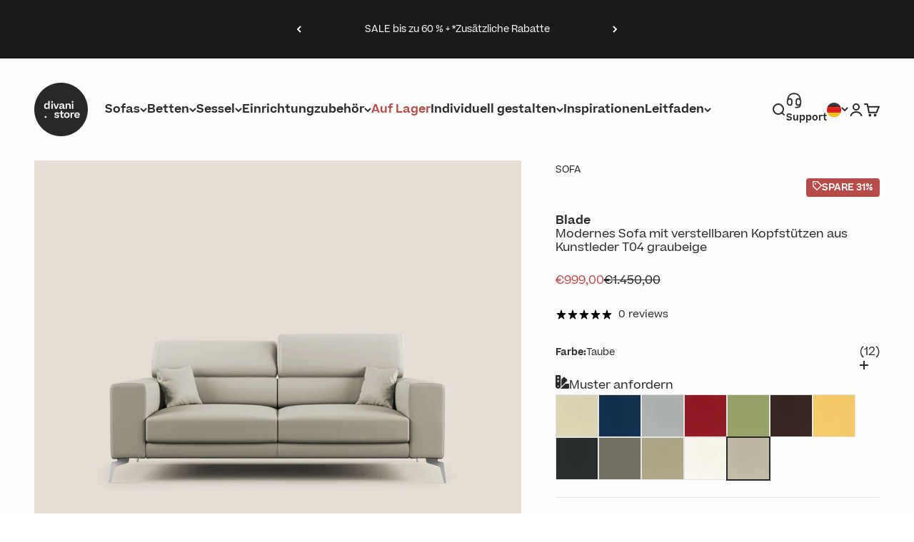

--- FILE ---
content_type: text/html; charset=utf-8
request_url: https://de.divani.store/products/blade-modernes-sofa-aus-wasserfestem-stoff?option_values=5580967805259&section_id=template--24691547308363__main
body_size: 12179
content:
<section id="shopify-section-template--24691547308363__main" class="shopify-section shopify-section--main-product"><style>
  #shopify-section-template--24691547308363__main {
    --section-background-hash: 0;
  }

  #shopify-section-template--24691547308363__main + * {
    --previous-section-background-hash: 0;
  }</style><link href="//de.divani.store/cdn/shop/t/45/assets/custom-product-page.css?v=131228349702021175421769001167" rel="stylesheet" type="text/css" media="all" /><style>
  #shopify-section-template--24691547308363__main {
    --product-grid: auto / minmax(0, 1fr);
    --product-gallery-media-list-grid: auto / auto-flow 100%;
    --product-gallery-media-list-gap: var(--spacing-0-5);
  }

  @media screen and (max-width: 999px) {
    #shopify-section-template--24691547308363__main {
      --section-spacing-block-start: 0px;
    }
  }

  @media screen and (min-width: 1000px) {
    #shopify-section-template--24691547308363__main {--product-grid: auto / minmax(0, 1.2fr) minmax(0, 0.8fr);
      --product-gallery-media-list-grid: auto-flow dense / repeat(2, minmax(0, 1fr));
      --product-gallery-media-list-gap: calc(var(--grid-gutter) / 2);
    }#shopify-section-template--24691547308363__main .product-gallery__media-list > :not([hidden]) {
        grid-column: span 2;
      }

      #shopify-section-template--24691547308363__main .product-gallery__media-list > :not([hidden]) ~ *:not(.product-gallery__media--expand) {
        grid-column: span 1;
      }}

  @media screen and (min-width: 1400px) {
    #shopify-section-template--24691547308363__main {
      --product-gallery-media-list-gap: var(--grid-gutter);
    }
  }
</style><div class="product-page-container section section-full bg-custom">
  <product-rerender id="product-info-10583041900875-template--24691547308363__main" observe-form="product-form-10583041900875-template--24691547308363__main" allow-partial-rerender>
    <div class="product">

<product-gallery form="product-form-10583041900875-template--24691547308363__main" filtered-indexes="[]"allow-zoom="3" class="product-gallery  product-gallery--desktop-grid  product-gallery--mobile-expanded"><div class="product-gallery__ar-wrapper">
    <div class="product-gallery__media-list-wrapper"><media-carousel desktop-mode="grid_highlight" adaptive-height initial-index="0"  id="product-gallery-10583041900875-template--24691547308363__main" class="product-gallery__media-list full-bleed scroll-area md:unbleed"><div class="product-gallery__media  snap-center" data-media-type="image" data-media-id="50495981748555"  ><img src="//de.divani.store/cdn/shop/files/24_1_4cfc79e9-087e-4661-927c-81a7877be98f.jpg?v=1745368809&amp;width=3000" alt="Blade Divano moderno con poggiatesta reclinabili in Ecopelle T04 tortora - divani.store" srcset="//de.divani.store/cdn/shop/files/24_1_4cfc79e9-087e-4661-927c-81a7877be98f.jpg?v=1745368809&amp;width=200 200w, //de.divani.store/cdn/shop/files/24_1_4cfc79e9-087e-4661-927c-81a7877be98f.jpg?v=1745368809&amp;width=300 300w, //de.divani.store/cdn/shop/files/24_1_4cfc79e9-087e-4661-927c-81a7877be98f.jpg?v=1745368809&amp;width=400 400w, //de.divani.store/cdn/shop/files/24_1_4cfc79e9-087e-4661-927c-81a7877be98f.jpg?v=1745368809&amp;width=500 500w, //de.divani.store/cdn/shop/files/24_1_4cfc79e9-087e-4661-927c-81a7877be98f.jpg?v=1745368809&amp;width=600 600w, //de.divani.store/cdn/shop/files/24_1_4cfc79e9-087e-4661-927c-81a7877be98f.jpg?v=1745368809&amp;width=700 700w, //de.divani.store/cdn/shop/files/24_1_4cfc79e9-087e-4661-927c-81a7877be98f.jpg?v=1745368809&amp;width=800 800w, //de.divani.store/cdn/shop/files/24_1_4cfc79e9-087e-4661-927c-81a7877be98f.jpg?v=1745368809&amp;width=1000 1000w, //de.divani.store/cdn/shop/files/24_1_4cfc79e9-087e-4661-927c-81a7877be98f.jpg?v=1745368809&amp;width=1200 1200w, //de.divani.store/cdn/shop/files/24_1_4cfc79e9-087e-4661-927c-81a7877be98f.jpg?v=1745368809&amp;width=1400 1400w, //de.divani.store/cdn/shop/files/24_1_4cfc79e9-087e-4661-927c-81a7877be98f.jpg?v=1745368809&amp;width=1600 1600w, //de.divani.store/cdn/shop/files/24_1_4cfc79e9-087e-4661-927c-81a7877be98f.jpg?v=1745368809&amp;width=1800 1800w, //de.divani.store/cdn/shop/files/24_1_4cfc79e9-087e-4661-927c-81a7877be98f.jpg?v=1745368809&amp;width=2000 2000w, //de.divani.store/cdn/shop/files/24_1_4cfc79e9-087e-4661-927c-81a7877be98f.jpg?v=1745368809&amp;width=2200 2200w, //de.divani.store/cdn/shop/files/24_1_4cfc79e9-087e-4661-927c-81a7877be98f.jpg?v=1745368809&amp;width=2400 2400w, //de.divani.store/cdn/shop/files/24_1_4cfc79e9-087e-4661-927c-81a7877be98f.jpg?v=1745368809&amp;width=2600 2600w, //de.divani.store/cdn/shop/files/24_1_4cfc79e9-087e-4661-927c-81a7877be98f.jpg?v=1745368809&amp;width=2800 2800w, //de.divani.store/cdn/shop/files/24_1_4cfc79e9-087e-4661-927c-81a7877be98f.jpg?v=1745368809&amp;width=3000 3000w" width="3000" height="3000" loading="eager" fetchpriority="high" sizes="(max-width: 740px) calc(100vw - 40px), (max-width: 999px) calc(100vw - 64px), min(1200px, 60vw)" class="rounded"><div class="product-gallery__zoom hidden md:block">
                <button type="button" is="product-zoom-button" class="circle-button circle-button--fill ring">
                  <span class="sr-only">Bild vergrößern</span><svg role="presentation" fill="none" stroke-width="2" focusable="false" width="15" height="15" class="icon icon-image-zoom" viewBox="0 0 15 15">
        <circle cx="7.067" cy="7.067" r="6.067" stroke="currentColor"></circle>
        <path d="M11.4 11.4 14 14" stroke="currentColor" stroke-linecap="round" stroke-linejoin="round"></path>
        <path d="M7 4v6M4 7h6" stroke="currentColor"></path>
      </svg></button>
              </div></div><div class="product-gallery__media  snap-center" data-media-type="image" data-media-id="50495982043467"  ><img src="//de.divani.store/cdn/shop/files/DIS_Blade_Amb03_ede0ab67-8421-4624-937f-44805ab32fb9.jpg?v=1748528497&amp;width=3000" alt="Blade Divano moderno con poggiatesta reclinabili in Ecopelle T04 tortora - divani.store" srcset="//de.divani.store/cdn/shop/files/DIS_Blade_Amb03_ede0ab67-8421-4624-937f-44805ab32fb9.jpg?v=1748528497&amp;width=200 200w, //de.divani.store/cdn/shop/files/DIS_Blade_Amb03_ede0ab67-8421-4624-937f-44805ab32fb9.jpg?v=1748528497&amp;width=300 300w, //de.divani.store/cdn/shop/files/DIS_Blade_Amb03_ede0ab67-8421-4624-937f-44805ab32fb9.jpg?v=1748528497&amp;width=400 400w, //de.divani.store/cdn/shop/files/DIS_Blade_Amb03_ede0ab67-8421-4624-937f-44805ab32fb9.jpg?v=1748528497&amp;width=500 500w, //de.divani.store/cdn/shop/files/DIS_Blade_Amb03_ede0ab67-8421-4624-937f-44805ab32fb9.jpg?v=1748528497&amp;width=600 600w, //de.divani.store/cdn/shop/files/DIS_Blade_Amb03_ede0ab67-8421-4624-937f-44805ab32fb9.jpg?v=1748528497&amp;width=700 700w, //de.divani.store/cdn/shop/files/DIS_Blade_Amb03_ede0ab67-8421-4624-937f-44805ab32fb9.jpg?v=1748528497&amp;width=800 800w, //de.divani.store/cdn/shop/files/DIS_Blade_Amb03_ede0ab67-8421-4624-937f-44805ab32fb9.jpg?v=1748528497&amp;width=1000 1000w, //de.divani.store/cdn/shop/files/DIS_Blade_Amb03_ede0ab67-8421-4624-937f-44805ab32fb9.jpg?v=1748528497&amp;width=1200 1200w, //de.divani.store/cdn/shop/files/DIS_Blade_Amb03_ede0ab67-8421-4624-937f-44805ab32fb9.jpg?v=1748528497&amp;width=1400 1400w, //de.divani.store/cdn/shop/files/DIS_Blade_Amb03_ede0ab67-8421-4624-937f-44805ab32fb9.jpg?v=1748528497&amp;width=1600 1600w, //de.divani.store/cdn/shop/files/DIS_Blade_Amb03_ede0ab67-8421-4624-937f-44805ab32fb9.jpg?v=1748528497&amp;width=1800 1800w, //de.divani.store/cdn/shop/files/DIS_Blade_Amb03_ede0ab67-8421-4624-937f-44805ab32fb9.jpg?v=1748528497&amp;width=2000 2000w, //de.divani.store/cdn/shop/files/DIS_Blade_Amb03_ede0ab67-8421-4624-937f-44805ab32fb9.jpg?v=1748528497&amp;width=2200 2200w, //de.divani.store/cdn/shop/files/DIS_Blade_Amb03_ede0ab67-8421-4624-937f-44805ab32fb9.jpg?v=1748528497&amp;width=2400 2400w, //de.divani.store/cdn/shop/files/DIS_Blade_Amb03_ede0ab67-8421-4624-937f-44805ab32fb9.jpg?v=1748528497&amp;width=2600 2600w, //de.divani.store/cdn/shop/files/DIS_Blade_Amb03_ede0ab67-8421-4624-937f-44805ab32fb9.jpg?v=1748528497&amp;width=2800 2800w, //de.divani.store/cdn/shop/files/DIS_Blade_Amb03_ede0ab67-8421-4624-937f-44805ab32fb9.jpg?v=1748528497&amp;width=3000 3000w" width="3000" height="2250" loading="lazy" fetchpriority="auto" sizes="(max-width: 740px) calc(100vw - 40px), (max-width: 999px) calc(100vw - 64px), min(580px, 30vw)" class="rounded"><div class="product-gallery__zoom hidden md:block">
                <button type="button" is="product-zoom-button" class="circle-button circle-button--fill ring">
                  <span class="sr-only">Bild vergrößern</span><svg role="presentation" fill="none" stroke-width="2" focusable="false" width="15" height="15" class="icon icon-image-zoom" viewBox="0 0 15 15">
        <circle cx="7.067" cy="7.067" r="6.067" stroke="currentColor"></circle>
        <path d="M11.4 11.4 14 14" stroke="currentColor" stroke-linecap="round" stroke-linejoin="round"></path>
        <path d="M7 4v6M4 7h6" stroke="currentColor"></path>
      </svg></button>
              </div></div><div class="product-gallery__media  snap-center" data-media-type="image" data-media-id="50495981781323"  ><img src="//de.divani.store/cdn/shop/files/24_2_219064df-2e7d-427f-aedc-829f8ed8cba9.jpg?v=1748528497&amp;width=3000" alt="Blade Divano moderno con poggiatesta reclinabili in Ecopelle T04 tortora - divani.store" srcset="//de.divani.store/cdn/shop/files/24_2_219064df-2e7d-427f-aedc-829f8ed8cba9.jpg?v=1748528497&amp;width=200 200w, //de.divani.store/cdn/shop/files/24_2_219064df-2e7d-427f-aedc-829f8ed8cba9.jpg?v=1748528497&amp;width=300 300w, //de.divani.store/cdn/shop/files/24_2_219064df-2e7d-427f-aedc-829f8ed8cba9.jpg?v=1748528497&amp;width=400 400w, //de.divani.store/cdn/shop/files/24_2_219064df-2e7d-427f-aedc-829f8ed8cba9.jpg?v=1748528497&amp;width=500 500w, //de.divani.store/cdn/shop/files/24_2_219064df-2e7d-427f-aedc-829f8ed8cba9.jpg?v=1748528497&amp;width=600 600w, //de.divani.store/cdn/shop/files/24_2_219064df-2e7d-427f-aedc-829f8ed8cba9.jpg?v=1748528497&amp;width=700 700w, //de.divani.store/cdn/shop/files/24_2_219064df-2e7d-427f-aedc-829f8ed8cba9.jpg?v=1748528497&amp;width=800 800w, //de.divani.store/cdn/shop/files/24_2_219064df-2e7d-427f-aedc-829f8ed8cba9.jpg?v=1748528497&amp;width=1000 1000w, //de.divani.store/cdn/shop/files/24_2_219064df-2e7d-427f-aedc-829f8ed8cba9.jpg?v=1748528497&amp;width=1200 1200w, //de.divani.store/cdn/shop/files/24_2_219064df-2e7d-427f-aedc-829f8ed8cba9.jpg?v=1748528497&amp;width=1400 1400w, //de.divani.store/cdn/shop/files/24_2_219064df-2e7d-427f-aedc-829f8ed8cba9.jpg?v=1748528497&amp;width=1600 1600w, //de.divani.store/cdn/shop/files/24_2_219064df-2e7d-427f-aedc-829f8ed8cba9.jpg?v=1748528497&amp;width=1800 1800w, //de.divani.store/cdn/shop/files/24_2_219064df-2e7d-427f-aedc-829f8ed8cba9.jpg?v=1748528497&amp;width=2000 2000w, //de.divani.store/cdn/shop/files/24_2_219064df-2e7d-427f-aedc-829f8ed8cba9.jpg?v=1748528497&amp;width=2200 2200w, //de.divani.store/cdn/shop/files/24_2_219064df-2e7d-427f-aedc-829f8ed8cba9.jpg?v=1748528497&amp;width=2400 2400w, //de.divani.store/cdn/shop/files/24_2_219064df-2e7d-427f-aedc-829f8ed8cba9.jpg?v=1748528497&amp;width=2600 2600w, //de.divani.store/cdn/shop/files/24_2_219064df-2e7d-427f-aedc-829f8ed8cba9.jpg?v=1748528497&amp;width=2800 2800w, //de.divani.store/cdn/shop/files/24_2_219064df-2e7d-427f-aedc-829f8ed8cba9.jpg?v=1748528497&amp;width=3000 3000w" width="3000" height="3000" loading="lazy" fetchpriority="auto" sizes="(max-width: 740px) calc(100vw - 40px), (max-width: 999px) calc(100vw - 64px), min(580px, 30vw)" class="rounded"><div class="product-gallery__zoom hidden md:block">
                <button type="button" is="product-zoom-button" class="circle-button circle-button--fill ring">
                  <span class="sr-only">Bild vergrößern</span><svg role="presentation" fill="none" stroke-width="2" focusable="false" width="15" height="15" class="icon icon-image-zoom" viewBox="0 0 15 15">
        <circle cx="7.067" cy="7.067" r="6.067" stroke="currentColor"></circle>
        <path d="M11.4 11.4 14 14" stroke="currentColor" stroke-linecap="round" stroke-linejoin="round"></path>
        <path d="M7 4v6M4 7h6" stroke="currentColor"></path>
      </svg></button>
              </div></div><div class="product-gallery__media  snap-center" data-media-type="image" data-media-id="50495981814091"  ><img src="//de.divani.store/cdn/shop/files/24_3_f489bf55-1a42-4b05-b82d-0e5a935e5232.jpg?v=1748528497&amp;width=3000" alt="Blade Divano moderno con poggiatesta reclinabili in Ecopelle T04 tortora - divani.store" srcset="//de.divani.store/cdn/shop/files/24_3_f489bf55-1a42-4b05-b82d-0e5a935e5232.jpg?v=1748528497&amp;width=200 200w, //de.divani.store/cdn/shop/files/24_3_f489bf55-1a42-4b05-b82d-0e5a935e5232.jpg?v=1748528497&amp;width=300 300w, //de.divani.store/cdn/shop/files/24_3_f489bf55-1a42-4b05-b82d-0e5a935e5232.jpg?v=1748528497&amp;width=400 400w, //de.divani.store/cdn/shop/files/24_3_f489bf55-1a42-4b05-b82d-0e5a935e5232.jpg?v=1748528497&amp;width=500 500w, //de.divani.store/cdn/shop/files/24_3_f489bf55-1a42-4b05-b82d-0e5a935e5232.jpg?v=1748528497&amp;width=600 600w, //de.divani.store/cdn/shop/files/24_3_f489bf55-1a42-4b05-b82d-0e5a935e5232.jpg?v=1748528497&amp;width=700 700w, //de.divani.store/cdn/shop/files/24_3_f489bf55-1a42-4b05-b82d-0e5a935e5232.jpg?v=1748528497&amp;width=800 800w, //de.divani.store/cdn/shop/files/24_3_f489bf55-1a42-4b05-b82d-0e5a935e5232.jpg?v=1748528497&amp;width=1000 1000w, //de.divani.store/cdn/shop/files/24_3_f489bf55-1a42-4b05-b82d-0e5a935e5232.jpg?v=1748528497&amp;width=1200 1200w, //de.divani.store/cdn/shop/files/24_3_f489bf55-1a42-4b05-b82d-0e5a935e5232.jpg?v=1748528497&amp;width=1400 1400w, //de.divani.store/cdn/shop/files/24_3_f489bf55-1a42-4b05-b82d-0e5a935e5232.jpg?v=1748528497&amp;width=1600 1600w, //de.divani.store/cdn/shop/files/24_3_f489bf55-1a42-4b05-b82d-0e5a935e5232.jpg?v=1748528497&amp;width=1800 1800w, //de.divani.store/cdn/shop/files/24_3_f489bf55-1a42-4b05-b82d-0e5a935e5232.jpg?v=1748528497&amp;width=2000 2000w, //de.divani.store/cdn/shop/files/24_3_f489bf55-1a42-4b05-b82d-0e5a935e5232.jpg?v=1748528497&amp;width=2200 2200w, //de.divani.store/cdn/shop/files/24_3_f489bf55-1a42-4b05-b82d-0e5a935e5232.jpg?v=1748528497&amp;width=2400 2400w, //de.divani.store/cdn/shop/files/24_3_f489bf55-1a42-4b05-b82d-0e5a935e5232.jpg?v=1748528497&amp;width=2600 2600w, //de.divani.store/cdn/shop/files/24_3_f489bf55-1a42-4b05-b82d-0e5a935e5232.jpg?v=1748528497&amp;width=2800 2800w, //de.divani.store/cdn/shop/files/24_3_f489bf55-1a42-4b05-b82d-0e5a935e5232.jpg?v=1748528497&amp;width=3000 3000w" width="3000" height="3000" loading="lazy" fetchpriority="auto" sizes="(max-width: 740px) calc(100vw - 40px), (max-width: 999px) calc(100vw - 64px), min(580px, 30vw)" class="rounded"><div class="product-gallery__zoom hidden md:block">
                <button type="button" is="product-zoom-button" class="circle-button circle-button--fill ring">
                  <span class="sr-only">Bild vergrößern</span><svg role="presentation" fill="none" stroke-width="2" focusable="false" width="15" height="15" class="icon icon-image-zoom" viewBox="0 0 15 15">
        <circle cx="7.067" cy="7.067" r="6.067" stroke="currentColor"></circle>
        <path d="M11.4 11.4 14 14" stroke="currentColor" stroke-linecap="round" stroke-linejoin="round"></path>
        <path d="M7 4v6M4 7h6" stroke="currentColor"></path>
      </svg></button>
              </div></div><div class="product-gallery__media  snap-center" data-media-type="image" data-media-id="50495981846859"  ><img src="//de.divani.store/cdn/shop/files/24_4_183963e2-a822-4444-8542-3bef7050ba90.jpg?v=1748528497&amp;width=3000" alt="Blade Divano moderno con poggiatesta reclinabili in Ecopelle T04 tortora - divani.store" srcset="//de.divani.store/cdn/shop/files/24_4_183963e2-a822-4444-8542-3bef7050ba90.jpg?v=1748528497&amp;width=200 200w, //de.divani.store/cdn/shop/files/24_4_183963e2-a822-4444-8542-3bef7050ba90.jpg?v=1748528497&amp;width=300 300w, //de.divani.store/cdn/shop/files/24_4_183963e2-a822-4444-8542-3bef7050ba90.jpg?v=1748528497&amp;width=400 400w, //de.divani.store/cdn/shop/files/24_4_183963e2-a822-4444-8542-3bef7050ba90.jpg?v=1748528497&amp;width=500 500w, //de.divani.store/cdn/shop/files/24_4_183963e2-a822-4444-8542-3bef7050ba90.jpg?v=1748528497&amp;width=600 600w, //de.divani.store/cdn/shop/files/24_4_183963e2-a822-4444-8542-3bef7050ba90.jpg?v=1748528497&amp;width=700 700w, //de.divani.store/cdn/shop/files/24_4_183963e2-a822-4444-8542-3bef7050ba90.jpg?v=1748528497&amp;width=800 800w, //de.divani.store/cdn/shop/files/24_4_183963e2-a822-4444-8542-3bef7050ba90.jpg?v=1748528497&amp;width=1000 1000w, //de.divani.store/cdn/shop/files/24_4_183963e2-a822-4444-8542-3bef7050ba90.jpg?v=1748528497&amp;width=1200 1200w, //de.divani.store/cdn/shop/files/24_4_183963e2-a822-4444-8542-3bef7050ba90.jpg?v=1748528497&amp;width=1400 1400w, //de.divani.store/cdn/shop/files/24_4_183963e2-a822-4444-8542-3bef7050ba90.jpg?v=1748528497&amp;width=1600 1600w, //de.divani.store/cdn/shop/files/24_4_183963e2-a822-4444-8542-3bef7050ba90.jpg?v=1748528497&amp;width=1800 1800w, //de.divani.store/cdn/shop/files/24_4_183963e2-a822-4444-8542-3bef7050ba90.jpg?v=1748528497&amp;width=2000 2000w, //de.divani.store/cdn/shop/files/24_4_183963e2-a822-4444-8542-3bef7050ba90.jpg?v=1748528497&amp;width=2200 2200w, //de.divani.store/cdn/shop/files/24_4_183963e2-a822-4444-8542-3bef7050ba90.jpg?v=1748528497&amp;width=2400 2400w, //de.divani.store/cdn/shop/files/24_4_183963e2-a822-4444-8542-3bef7050ba90.jpg?v=1748528497&amp;width=2600 2600w, //de.divani.store/cdn/shop/files/24_4_183963e2-a822-4444-8542-3bef7050ba90.jpg?v=1748528497&amp;width=2800 2800w, //de.divani.store/cdn/shop/files/24_4_183963e2-a822-4444-8542-3bef7050ba90.jpg?v=1748528497&amp;width=3000 3000w" width="3000" height="3000" loading="lazy" fetchpriority="auto" sizes="(max-width: 740px) calc(100vw - 40px), (max-width: 999px) calc(100vw - 64px), min(580px, 30vw)" class="rounded"><div class="product-gallery__zoom hidden md:block">
                <button type="button" is="product-zoom-button" class="circle-button circle-button--fill ring">
                  <span class="sr-only">Bild vergrößern</span><svg role="presentation" fill="none" stroke-width="2" focusable="false" width="15" height="15" class="icon icon-image-zoom" viewBox="0 0 15 15">
        <circle cx="7.067" cy="7.067" r="6.067" stroke="currentColor"></circle>
        <path d="M11.4 11.4 14 14" stroke="currentColor" stroke-linecap="round" stroke-linejoin="round"></path>
        <path d="M7 4v6M4 7h6" stroke="currentColor"></path>
      </svg></button>
              </div></div><div class="product-gallery__media  snap-center" data-media-type="image" data-media-id="50495981879627"  style="display: none;"><img src="//de.divani.store/cdn/shop/files/24_5_ea4b315b-6a3d-4573-adb1-1eb1eb386553.jpg?v=1748528497&amp;width=3000" alt="Blade Divano moderno con poggiatesta reclinabili in Ecopelle T04 tortora - divani.store" srcset="//de.divani.store/cdn/shop/files/24_5_ea4b315b-6a3d-4573-adb1-1eb1eb386553.jpg?v=1748528497&amp;width=200 200w, //de.divani.store/cdn/shop/files/24_5_ea4b315b-6a3d-4573-adb1-1eb1eb386553.jpg?v=1748528497&amp;width=300 300w, //de.divani.store/cdn/shop/files/24_5_ea4b315b-6a3d-4573-adb1-1eb1eb386553.jpg?v=1748528497&amp;width=400 400w, //de.divani.store/cdn/shop/files/24_5_ea4b315b-6a3d-4573-adb1-1eb1eb386553.jpg?v=1748528497&amp;width=500 500w, //de.divani.store/cdn/shop/files/24_5_ea4b315b-6a3d-4573-adb1-1eb1eb386553.jpg?v=1748528497&amp;width=600 600w, //de.divani.store/cdn/shop/files/24_5_ea4b315b-6a3d-4573-adb1-1eb1eb386553.jpg?v=1748528497&amp;width=700 700w, //de.divani.store/cdn/shop/files/24_5_ea4b315b-6a3d-4573-adb1-1eb1eb386553.jpg?v=1748528497&amp;width=800 800w, //de.divani.store/cdn/shop/files/24_5_ea4b315b-6a3d-4573-adb1-1eb1eb386553.jpg?v=1748528497&amp;width=1000 1000w, //de.divani.store/cdn/shop/files/24_5_ea4b315b-6a3d-4573-adb1-1eb1eb386553.jpg?v=1748528497&amp;width=1200 1200w, //de.divani.store/cdn/shop/files/24_5_ea4b315b-6a3d-4573-adb1-1eb1eb386553.jpg?v=1748528497&amp;width=1400 1400w, //de.divani.store/cdn/shop/files/24_5_ea4b315b-6a3d-4573-adb1-1eb1eb386553.jpg?v=1748528497&amp;width=1600 1600w, //de.divani.store/cdn/shop/files/24_5_ea4b315b-6a3d-4573-adb1-1eb1eb386553.jpg?v=1748528497&amp;width=1800 1800w, //de.divani.store/cdn/shop/files/24_5_ea4b315b-6a3d-4573-adb1-1eb1eb386553.jpg?v=1748528497&amp;width=2000 2000w, //de.divani.store/cdn/shop/files/24_5_ea4b315b-6a3d-4573-adb1-1eb1eb386553.jpg?v=1748528497&amp;width=2200 2200w, //de.divani.store/cdn/shop/files/24_5_ea4b315b-6a3d-4573-adb1-1eb1eb386553.jpg?v=1748528497&amp;width=2400 2400w, //de.divani.store/cdn/shop/files/24_5_ea4b315b-6a3d-4573-adb1-1eb1eb386553.jpg?v=1748528497&amp;width=2600 2600w, //de.divani.store/cdn/shop/files/24_5_ea4b315b-6a3d-4573-adb1-1eb1eb386553.jpg?v=1748528497&amp;width=2800 2800w, //de.divani.store/cdn/shop/files/24_5_ea4b315b-6a3d-4573-adb1-1eb1eb386553.jpg?v=1748528497&amp;width=3000 3000w" width="3000" height="3000" loading="lazy" fetchpriority="auto" sizes="(max-width: 740px) calc(100vw - 40px), (max-width: 999px) calc(100vw - 64px), min(580px, 30vw)" class="rounded"><div class="product-gallery__zoom hidden md:block">
                <button type="button" is="product-zoom-button" class="circle-button circle-button--fill ring">
                  <span class="sr-only">Bild vergrößern</span><svg role="presentation" fill="none" stroke-width="2" focusable="false" width="15" height="15" class="icon icon-image-zoom" viewBox="0 0 15 15">
        <circle cx="7.067" cy="7.067" r="6.067" stroke="currentColor"></circle>
        <path d="M11.4 11.4 14 14" stroke="currentColor" stroke-linecap="round" stroke-linejoin="round"></path>
        <path d="M7 4v6M4 7h6" stroke="currentColor"></path>
      </svg></button>
              </div></div><div class="product-gallery__media  snap-center" data-media-type="image" data-media-id="50495981912395"  style="display: none;"><img src="//de.divani.store/cdn/shop/files/24_6_282e1e48-7a92-422b-9b4c-7274d22fad27.jpg?v=1748528497&amp;width=3000" alt="Blade Divano moderno con poggiatesta reclinabili in Ecopelle T04 tortora - divani.store" srcset="//de.divani.store/cdn/shop/files/24_6_282e1e48-7a92-422b-9b4c-7274d22fad27.jpg?v=1748528497&amp;width=200 200w, //de.divani.store/cdn/shop/files/24_6_282e1e48-7a92-422b-9b4c-7274d22fad27.jpg?v=1748528497&amp;width=300 300w, //de.divani.store/cdn/shop/files/24_6_282e1e48-7a92-422b-9b4c-7274d22fad27.jpg?v=1748528497&amp;width=400 400w, //de.divani.store/cdn/shop/files/24_6_282e1e48-7a92-422b-9b4c-7274d22fad27.jpg?v=1748528497&amp;width=500 500w, //de.divani.store/cdn/shop/files/24_6_282e1e48-7a92-422b-9b4c-7274d22fad27.jpg?v=1748528497&amp;width=600 600w, //de.divani.store/cdn/shop/files/24_6_282e1e48-7a92-422b-9b4c-7274d22fad27.jpg?v=1748528497&amp;width=700 700w, //de.divani.store/cdn/shop/files/24_6_282e1e48-7a92-422b-9b4c-7274d22fad27.jpg?v=1748528497&amp;width=800 800w, //de.divani.store/cdn/shop/files/24_6_282e1e48-7a92-422b-9b4c-7274d22fad27.jpg?v=1748528497&amp;width=1000 1000w, //de.divani.store/cdn/shop/files/24_6_282e1e48-7a92-422b-9b4c-7274d22fad27.jpg?v=1748528497&amp;width=1200 1200w, //de.divani.store/cdn/shop/files/24_6_282e1e48-7a92-422b-9b4c-7274d22fad27.jpg?v=1748528497&amp;width=1400 1400w, //de.divani.store/cdn/shop/files/24_6_282e1e48-7a92-422b-9b4c-7274d22fad27.jpg?v=1748528497&amp;width=1600 1600w, //de.divani.store/cdn/shop/files/24_6_282e1e48-7a92-422b-9b4c-7274d22fad27.jpg?v=1748528497&amp;width=1800 1800w, //de.divani.store/cdn/shop/files/24_6_282e1e48-7a92-422b-9b4c-7274d22fad27.jpg?v=1748528497&amp;width=2000 2000w, //de.divani.store/cdn/shop/files/24_6_282e1e48-7a92-422b-9b4c-7274d22fad27.jpg?v=1748528497&amp;width=2200 2200w, //de.divani.store/cdn/shop/files/24_6_282e1e48-7a92-422b-9b4c-7274d22fad27.jpg?v=1748528497&amp;width=2400 2400w, //de.divani.store/cdn/shop/files/24_6_282e1e48-7a92-422b-9b4c-7274d22fad27.jpg?v=1748528497&amp;width=2600 2600w, //de.divani.store/cdn/shop/files/24_6_282e1e48-7a92-422b-9b4c-7274d22fad27.jpg?v=1748528497&amp;width=2800 2800w, //de.divani.store/cdn/shop/files/24_6_282e1e48-7a92-422b-9b4c-7274d22fad27.jpg?v=1748528497&amp;width=3000 3000w" width="3000" height="3000" loading="lazy" fetchpriority="auto" sizes="(max-width: 740px) calc(100vw - 40px), (max-width: 999px) calc(100vw - 64px), min(580px, 30vw)" class="rounded"><div class="product-gallery__zoom hidden md:block">
                <button type="button" is="product-zoom-button" class="circle-button circle-button--fill ring">
                  <span class="sr-only">Bild vergrößern</span><svg role="presentation" fill="none" stroke-width="2" focusable="false" width="15" height="15" class="icon icon-image-zoom" viewBox="0 0 15 15">
        <circle cx="7.067" cy="7.067" r="6.067" stroke="currentColor"></circle>
        <path d="M11.4 11.4 14 14" stroke="currentColor" stroke-linecap="round" stroke-linejoin="round"></path>
        <path d="M7 4v6M4 7h6" stroke="currentColor"></path>
      </svg></button>
              </div></div><div class="product-gallery__media  snap-center" data-media-type="image" data-media-id="50495981945163"  style="display: none;"><img src="//de.divani.store/cdn/shop/files/24_7_fc7e53fb-128d-4257-869c-cd29e8b8e1d8.jpg?v=1748528497&amp;width=3000" alt="Blade Divano moderno con poggiatesta reclinabili in Ecopelle T04 tortora - divani.store" srcset="//de.divani.store/cdn/shop/files/24_7_fc7e53fb-128d-4257-869c-cd29e8b8e1d8.jpg?v=1748528497&amp;width=200 200w, //de.divani.store/cdn/shop/files/24_7_fc7e53fb-128d-4257-869c-cd29e8b8e1d8.jpg?v=1748528497&amp;width=300 300w, //de.divani.store/cdn/shop/files/24_7_fc7e53fb-128d-4257-869c-cd29e8b8e1d8.jpg?v=1748528497&amp;width=400 400w, //de.divani.store/cdn/shop/files/24_7_fc7e53fb-128d-4257-869c-cd29e8b8e1d8.jpg?v=1748528497&amp;width=500 500w, //de.divani.store/cdn/shop/files/24_7_fc7e53fb-128d-4257-869c-cd29e8b8e1d8.jpg?v=1748528497&amp;width=600 600w, //de.divani.store/cdn/shop/files/24_7_fc7e53fb-128d-4257-869c-cd29e8b8e1d8.jpg?v=1748528497&amp;width=700 700w, //de.divani.store/cdn/shop/files/24_7_fc7e53fb-128d-4257-869c-cd29e8b8e1d8.jpg?v=1748528497&amp;width=800 800w, //de.divani.store/cdn/shop/files/24_7_fc7e53fb-128d-4257-869c-cd29e8b8e1d8.jpg?v=1748528497&amp;width=1000 1000w, //de.divani.store/cdn/shop/files/24_7_fc7e53fb-128d-4257-869c-cd29e8b8e1d8.jpg?v=1748528497&amp;width=1200 1200w, //de.divani.store/cdn/shop/files/24_7_fc7e53fb-128d-4257-869c-cd29e8b8e1d8.jpg?v=1748528497&amp;width=1400 1400w, //de.divani.store/cdn/shop/files/24_7_fc7e53fb-128d-4257-869c-cd29e8b8e1d8.jpg?v=1748528497&amp;width=1600 1600w, //de.divani.store/cdn/shop/files/24_7_fc7e53fb-128d-4257-869c-cd29e8b8e1d8.jpg?v=1748528497&amp;width=1800 1800w, //de.divani.store/cdn/shop/files/24_7_fc7e53fb-128d-4257-869c-cd29e8b8e1d8.jpg?v=1748528497&amp;width=2000 2000w, //de.divani.store/cdn/shop/files/24_7_fc7e53fb-128d-4257-869c-cd29e8b8e1d8.jpg?v=1748528497&amp;width=2200 2200w, //de.divani.store/cdn/shop/files/24_7_fc7e53fb-128d-4257-869c-cd29e8b8e1d8.jpg?v=1748528497&amp;width=2400 2400w, //de.divani.store/cdn/shop/files/24_7_fc7e53fb-128d-4257-869c-cd29e8b8e1d8.jpg?v=1748528497&amp;width=2600 2600w, //de.divani.store/cdn/shop/files/24_7_fc7e53fb-128d-4257-869c-cd29e8b8e1d8.jpg?v=1748528497&amp;width=2800 2800w, //de.divani.store/cdn/shop/files/24_7_fc7e53fb-128d-4257-869c-cd29e8b8e1d8.jpg?v=1748528497&amp;width=3000 3000w" width="3000" height="3000" loading="lazy" fetchpriority="auto" sizes="(max-width: 740px) calc(100vw - 40px), (max-width: 999px) calc(100vw - 64px), min(580px, 30vw)" class="rounded"><div class="product-gallery__zoom hidden md:block">
                <button type="button" is="product-zoom-button" class="circle-button circle-button--fill ring">
                  <span class="sr-only">Bild vergrößern</span><svg role="presentation" fill="none" stroke-width="2" focusable="false" width="15" height="15" class="icon icon-image-zoom" viewBox="0 0 15 15">
        <circle cx="7.067" cy="7.067" r="6.067" stroke="currentColor"></circle>
        <path d="M11.4 11.4 14 14" stroke="currentColor" stroke-linecap="round" stroke-linejoin="round"></path>
        <path d="M7 4v6M4 7h6" stroke="currentColor"></path>
      </svg></button>
              </div></div><div class="product-gallery__media  snap-center" data-media-type="image" data-media-id="50495981977931"  style="display: none;"><img src="//de.divani.store/cdn/shop/files/florida_24TORTORA_e7b35f0c-1fe9-4f18-95c2-f323234c3ef6.jpg?v=1748528497&amp;width=1440" alt="Blade Divano moderno con poggiatesta reclinabili in Ecopelle T04 tortora - divani.store" srcset="//de.divani.store/cdn/shop/files/florida_24TORTORA_e7b35f0c-1fe9-4f18-95c2-f323234c3ef6.jpg?v=1748528497&amp;width=200 200w, //de.divani.store/cdn/shop/files/florida_24TORTORA_e7b35f0c-1fe9-4f18-95c2-f323234c3ef6.jpg?v=1748528497&amp;width=300 300w, //de.divani.store/cdn/shop/files/florida_24TORTORA_e7b35f0c-1fe9-4f18-95c2-f323234c3ef6.jpg?v=1748528497&amp;width=400 400w, //de.divani.store/cdn/shop/files/florida_24TORTORA_e7b35f0c-1fe9-4f18-95c2-f323234c3ef6.jpg?v=1748528497&amp;width=500 500w, //de.divani.store/cdn/shop/files/florida_24TORTORA_e7b35f0c-1fe9-4f18-95c2-f323234c3ef6.jpg?v=1748528497&amp;width=600 600w, //de.divani.store/cdn/shop/files/florida_24TORTORA_e7b35f0c-1fe9-4f18-95c2-f323234c3ef6.jpg?v=1748528497&amp;width=700 700w, //de.divani.store/cdn/shop/files/florida_24TORTORA_e7b35f0c-1fe9-4f18-95c2-f323234c3ef6.jpg?v=1748528497&amp;width=800 800w, //de.divani.store/cdn/shop/files/florida_24TORTORA_e7b35f0c-1fe9-4f18-95c2-f323234c3ef6.jpg?v=1748528497&amp;width=1000 1000w, //de.divani.store/cdn/shop/files/florida_24TORTORA_e7b35f0c-1fe9-4f18-95c2-f323234c3ef6.jpg?v=1748528497&amp;width=1200 1200w, //de.divani.store/cdn/shop/files/florida_24TORTORA_e7b35f0c-1fe9-4f18-95c2-f323234c3ef6.jpg?v=1748528497&amp;width=1400 1400w" width="1440" height="1440" loading="lazy" fetchpriority="auto" sizes="(max-width: 740px) calc(100vw - 40px), (max-width: 999px) calc(100vw - 64px), min(580px, 30vw)" class="rounded"><div class="product-gallery__zoom hidden md:block">
                <button type="button" is="product-zoom-button" class="circle-button circle-button--fill ring">
                  <span class="sr-only">Bild vergrößern</span><svg role="presentation" fill="none" stroke-width="2" focusable="false" width="15" height="15" class="icon icon-image-zoom" viewBox="0 0 15 15">
        <circle cx="7.067" cy="7.067" r="6.067" stroke="currentColor"></circle>
        <path d="M11.4 11.4 14 14" stroke="currentColor" stroke-linecap="round" stroke-linejoin="round"></path>
        <path d="M7 4v6M4 7h6" stroke="currentColor"></path>
      </svg></button>
              </div></div><div class="product-gallery__media  snap-center" data-media-type="image" data-media-id="50495982010699"  style="display: none;"><img src="//de.divani.store/cdn/shop/files/BLADELINEAREMISURE-Copia_9.jpg?v=1748528497&amp;width=3000" alt="Blade Divano moderno con poggiatesta reclinabili in Ecopelle T04 tortora - divani.store" srcset="//de.divani.store/cdn/shop/files/BLADELINEAREMISURE-Copia_9.jpg?v=1748528497&amp;width=200 200w, //de.divani.store/cdn/shop/files/BLADELINEAREMISURE-Copia_9.jpg?v=1748528497&amp;width=300 300w, //de.divani.store/cdn/shop/files/BLADELINEAREMISURE-Copia_9.jpg?v=1748528497&amp;width=400 400w, //de.divani.store/cdn/shop/files/BLADELINEAREMISURE-Copia_9.jpg?v=1748528497&amp;width=500 500w, //de.divani.store/cdn/shop/files/BLADELINEAREMISURE-Copia_9.jpg?v=1748528497&amp;width=600 600w, //de.divani.store/cdn/shop/files/BLADELINEAREMISURE-Copia_9.jpg?v=1748528497&amp;width=700 700w, //de.divani.store/cdn/shop/files/BLADELINEAREMISURE-Copia_9.jpg?v=1748528497&amp;width=800 800w, //de.divani.store/cdn/shop/files/BLADELINEAREMISURE-Copia_9.jpg?v=1748528497&amp;width=1000 1000w, //de.divani.store/cdn/shop/files/BLADELINEAREMISURE-Copia_9.jpg?v=1748528497&amp;width=1200 1200w, //de.divani.store/cdn/shop/files/BLADELINEAREMISURE-Copia_9.jpg?v=1748528497&amp;width=1400 1400w, //de.divani.store/cdn/shop/files/BLADELINEAREMISURE-Copia_9.jpg?v=1748528497&amp;width=1600 1600w, //de.divani.store/cdn/shop/files/BLADELINEAREMISURE-Copia_9.jpg?v=1748528497&amp;width=1800 1800w, //de.divani.store/cdn/shop/files/BLADELINEAREMISURE-Copia_9.jpg?v=1748528497&amp;width=2000 2000w, //de.divani.store/cdn/shop/files/BLADELINEAREMISURE-Copia_9.jpg?v=1748528497&amp;width=2200 2200w, //de.divani.store/cdn/shop/files/BLADELINEAREMISURE-Copia_9.jpg?v=1748528497&amp;width=2400 2400w, //de.divani.store/cdn/shop/files/BLADELINEAREMISURE-Copia_9.jpg?v=1748528497&amp;width=2600 2600w, //de.divani.store/cdn/shop/files/BLADELINEAREMISURE-Copia_9.jpg?v=1748528497&amp;width=2800 2800w, //de.divani.store/cdn/shop/files/BLADELINEAREMISURE-Copia_9.jpg?v=1748528497&amp;width=3000 3000w" width="3000" height="3000" loading="lazy" fetchpriority="auto" sizes="(max-width: 740px) calc(100vw - 40px), (max-width: 999px) calc(100vw - 64px), min(580px, 30vw)" class="rounded"><div class="product-gallery__zoom hidden md:block">
                <button type="button" is="product-zoom-button" class="circle-button circle-button--fill ring">
                  <span class="sr-only">Bild vergrößern</span><svg role="presentation" fill="none" stroke-width="2" focusable="false" width="15" height="15" class="icon icon-image-zoom" viewBox="0 0 15 15">
        <circle cx="7.067" cy="7.067" r="6.067" stroke="currentColor"></circle>
        <path d="M11.4 11.4 14 14" stroke="currentColor" stroke-linecap="round" stroke-linejoin="round"></path>
        <path d="M7 4v6M4 7h6" stroke="currentColor"></path>
      </svg></button>
              </div></div></media-carousel>
      <script>
(function(){
  const MQ = '(max-width: 749px)'; // stessa soglia del tema
  let patched = false;

  function applyMobilePatch(root){
    if (patched) return;
    const list = root.querySelector('.product-gallery__media-list');
    if(!list) return;

    // 1) Mostra tutto (solo mobile)
    list.querySelectorAll('.product-gallery__media').forEach(el => {
      el.style.removeProperty('display');
      el.removeAttribute('hidden');
      el.style.minWidth = '85vw';              // solo mobile
      el.style.scrollSnapAlign = 'center';     // solo mobile
    });

    // 2) Abilita scroll orizzontale nativo (solo mobile)
    root.querySelectorAll('.product-gallery__media-list, .product-gallery__media-list-wrapper').forEach(w => {
      w.style.overflowX = 'auto';
      w.style.webkitOverflowScrolling = 'touch';
      w.style.scrollSnapType = 'x mandatory';
    });

    // 3) Sblocca eventuali hide reimposti da script (solo mobile)
    let tries = 0;
    const unhideTimer = setInterval(() => {
      list.querySelectorAll('.product-gallery__media[hidden], .product-gallery__media[style*="display: none"]').forEach(el => {
        el.removeAttribute('hidden');
        el.style.display = 'block';
      });
      if (++tries > 10) clearInterval(unhideTimer);
    }, 100);

    patched = true;
  }

  function cleanupDesktop(root){
    const list = root.querySelector('.product-gallery__media-list');
    if(!list) return;

    // Ripristina gli inline styles aggiunti dal patch
    list.querySelectorAll('.product-gallery__media').forEach(el => {
      // rimuovi SOLO quello che abbiamo aggiunto per mobile
      if (el.style.minWidth) el.style.minWidth = '';
      if (el.style.scrollSnapAlign) el.style.scrollSnapAlign = '';
      // lascia stare tutto il resto (il tema gestisce zoom/fit)
    });

    root.querySelectorAll('.product-gallery__media-list, .product-gallery__media-list-wrapper').forEach(w => {
      if (w.style.overflowX) w.style.overflowX = '';
      if (w.style.webkitOverflowScrolling) w.style.webkitOverflowScrolling = '';
      if (w.style.scrollSnapType) w.style.scrollSnapType = '';
    });

    patched = false;
  }

  function togglePatch(){
    const root = document;
    if (window.matchMedia(MQ).matches){
      applyMobilePatch(root);
    } else {
      cleanupDesktop(root);
    }
  }

  document.addEventListener('DOMContentLoaded', togglePatch);
  document.addEventListener('shopify:section:load', togglePatch);
  window.addEventListener('resize', () => {
    // debounce super leggero
    clearTimeout(window.__pg_resize_t);
    window.__pg_resize_t = setTimeout(togglePatch, 150);
  });
})();
</script>

      <div class="show-more-img">
        <a id="show-hide-img" class="button button--xl button--outline">Mehr Bilder anzeigen</a>
      </div><div class="product-gallery__zoom md:hidden">
          <button type="button" is="product-zoom-button" class="circle-button circle-button--fill ring">
            <span class="sr-only">Bild vergrößern</span><svg role="presentation" fill="none" stroke-width="2" focusable="false" width="15" height="15" class="icon icon-image-zoom" viewBox="0 0 15 15">
        <circle cx="7.067" cy="7.067" r="6.067" stroke="currentColor"></circle>
        <path d="M11.4 11.4 14 14" stroke="currentColor" stroke-linecap="round" stroke-linejoin="round"></path>
        <path d="M7 4v6M4 7h6" stroke="currentColor"></path>
      </svg></button>
        </div></div></div><scroll-shadow class="product-gallery__thumbnail-list-wrapper">
        <page-dots align-selected class="product-gallery__thumbnail-list scroll-area bleed md:unbleed" aria-controls="product-gallery-10583041900875-template--24691547308363__main"><button type="button" class="product-gallery__thumbnail"  aria-current="true" aria-label="Gehe zu Element 1"><img src="//de.divani.store/cdn/shop/files/24_1_4cfc79e9-087e-4661-927c-81a7877be98f.jpg?v=1745368809&amp;width=3000" alt="Blade Divano moderno con poggiatesta reclinabili in Ecopelle T04 tortora - divani.store" srcset="//de.divani.store/cdn/shop/files/24_1_4cfc79e9-087e-4661-927c-81a7877be98f.jpg?v=1745368809&amp;width=56 56w, //de.divani.store/cdn/shop/files/24_1_4cfc79e9-087e-4661-927c-81a7877be98f.jpg?v=1745368809&amp;width=64 64w, //de.divani.store/cdn/shop/files/24_1_4cfc79e9-087e-4661-927c-81a7877be98f.jpg?v=1745368809&amp;width=112 112w, //de.divani.store/cdn/shop/files/24_1_4cfc79e9-087e-4661-927c-81a7877be98f.jpg?v=1745368809&amp;width=128 128w, //de.divani.store/cdn/shop/files/24_1_4cfc79e9-087e-4661-927c-81a7877be98f.jpg?v=1745368809&amp;width=168 168w, //de.divani.store/cdn/shop/files/24_1_4cfc79e9-087e-4661-927c-81a7877be98f.jpg?v=1745368809&amp;width=192 192w" width="3000" height="3000" loading="lazy" sizes="(max-width: 699px) 56px, 64px" class="object-contain rounded-sm">
            </button><button type="button" class="product-gallery__thumbnail"  aria-current="false" aria-label="Gehe zu Element 2"><img src="//de.divani.store/cdn/shop/files/DIS_Blade_Amb03_ede0ab67-8421-4624-937f-44805ab32fb9.jpg?v=1748528497&amp;width=3000" alt="Blade Divano moderno con poggiatesta reclinabili in Ecopelle T04 tortora - divani.store" srcset="//de.divani.store/cdn/shop/files/DIS_Blade_Amb03_ede0ab67-8421-4624-937f-44805ab32fb9.jpg?v=1748528497&amp;width=56 56w, //de.divani.store/cdn/shop/files/DIS_Blade_Amb03_ede0ab67-8421-4624-937f-44805ab32fb9.jpg?v=1748528497&amp;width=64 64w, //de.divani.store/cdn/shop/files/DIS_Blade_Amb03_ede0ab67-8421-4624-937f-44805ab32fb9.jpg?v=1748528497&amp;width=112 112w, //de.divani.store/cdn/shop/files/DIS_Blade_Amb03_ede0ab67-8421-4624-937f-44805ab32fb9.jpg?v=1748528497&amp;width=128 128w, //de.divani.store/cdn/shop/files/DIS_Blade_Amb03_ede0ab67-8421-4624-937f-44805ab32fb9.jpg?v=1748528497&amp;width=168 168w, //de.divani.store/cdn/shop/files/DIS_Blade_Amb03_ede0ab67-8421-4624-937f-44805ab32fb9.jpg?v=1748528497&amp;width=192 192w" width="3000" height="2250" loading="lazy" sizes="(max-width: 699px) 56px, 64px" class="object-contain rounded-sm">
            </button><button type="button" class="product-gallery__thumbnail"  aria-current="false" aria-label="Gehe zu Element 3"><img src="//de.divani.store/cdn/shop/files/24_2_219064df-2e7d-427f-aedc-829f8ed8cba9.jpg?v=1748528497&amp;width=3000" alt="Blade Divano moderno con poggiatesta reclinabili in Ecopelle T04 tortora - divani.store" srcset="//de.divani.store/cdn/shop/files/24_2_219064df-2e7d-427f-aedc-829f8ed8cba9.jpg?v=1748528497&amp;width=56 56w, //de.divani.store/cdn/shop/files/24_2_219064df-2e7d-427f-aedc-829f8ed8cba9.jpg?v=1748528497&amp;width=64 64w, //de.divani.store/cdn/shop/files/24_2_219064df-2e7d-427f-aedc-829f8ed8cba9.jpg?v=1748528497&amp;width=112 112w, //de.divani.store/cdn/shop/files/24_2_219064df-2e7d-427f-aedc-829f8ed8cba9.jpg?v=1748528497&amp;width=128 128w, //de.divani.store/cdn/shop/files/24_2_219064df-2e7d-427f-aedc-829f8ed8cba9.jpg?v=1748528497&amp;width=168 168w, //de.divani.store/cdn/shop/files/24_2_219064df-2e7d-427f-aedc-829f8ed8cba9.jpg?v=1748528497&amp;width=192 192w" width="3000" height="3000" loading="lazy" sizes="(max-width: 699px) 56px, 64px" class="object-contain rounded-sm">
            </button><button type="button" class="product-gallery__thumbnail"  aria-current="false" aria-label="Gehe zu Element 4"><img src="//de.divani.store/cdn/shop/files/24_3_f489bf55-1a42-4b05-b82d-0e5a935e5232.jpg?v=1748528497&amp;width=3000" alt="Blade Divano moderno con poggiatesta reclinabili in Ecopelle T04 tortora - divani.store" srcset="//de.divani.store/cdn/shop/files/24_3_f489bf55-1a42-4b05-b82d-0e5a935e5232.jpg?v=1748528497&amp;width=56 56w, //de.divani.store/cdn/shop/files/24_3_f489bf55-1a42-4b05-b82d-0e5a935e5232.jpg?v=1748528497&amp;width=64 64w, //de.divani.store/cdn/shop/files/24_3_f489bf55-1a42-4b05-b82d-0e5a935e5232.jpg?v=1748528497&amp;width=112 112w, //de.divani.store/cdn/shop/files/24_3_f489bf55-1a42-4b05-b82d-0e5a935e5232.jpg?v=1748528497&amp;width=128 128w, //de.divani.store/cdn/shop/files/24_3_f489bf55-1a42-4b05-b82d-0e5a935e5232.jpg?v=1748528497&amp;width=168 168w, //de.divani.store/cdn/shop/files/24_3_f489bf55-1a42-4b05-b82d-0e5a935e5232.jpg?v=1748528497&amp;width=192 192w" width="3000" height="3000" loading="lazy" sizes="(max-width: 699px) 56px, 64px" class="object-contain rounded-sm">
            </button><button type="button" class="product-gallery__thumbnail"  aria-current="false" aria-label="Gehe zu Element 5"><img src="//de.divani.store/cdn/shop/files/24_4_183963e2-a822-4444-8542-3bef7050ba90.jpg?v=1748528497&amp;width=3000" alt="Blade Divano moderno con poggiatesta reclinabili in Ecopelle T04 tortora - divani.store" srcset="//de.divani.store/cdn/shop/files/24_4_183963e2-a822-4444-8542-3bef7050ba90.jpg?v=1748528497&amp;width=56 56w, //de.divani.store/cdn/shop/files/24_4_183963e2-a822-4444-8542-3bef7050ba90.jpg?v=1748528497&amp;width=64 64w, //de.divani.store/cdn/shop/files/24_4_183963e2-a822-4444-8542-3bef7050ba90.jpg?v=1748528497&amp;width=112 112w, //de.divani.store/cdn/shop/files/24_4_183963e2-a822-4444-8542-3bef7050ba90.jpg?v=1748528497&amp;width=128 128w, //de.divani.store/cdn/shop/files/24_4_183963e2-a822-4444-8542-3bef7050ba90.jpg?v=1748528497&amp;width=168 168w, //de.divani.store/cdn/shop/files/24_4_183963e2-a822-4444-8542-3bef7050ba90.jpg?v=1748528497&amp;width=192 192w" width="3000" height="3000" loading="lazy" sizes="(max-width: 699px) 56px, 64px" class="object-contain rounded-sm">
            </button><button type="button" class="product-gallery__thumbnail"  aria-current="false" aria-label="Gehe zu Element 6"><img src="//de.divani.store/cdn/shop/files/24_5_ea4b315b-6a3d-4573-adb1-1eb1eb386553.jpg?v=1748528497&amp;width=3000" alt="Blade Divano moderno con poggiatesta reclinabili in Ecopelle T04 tortora - divani.store" srcset="//de.divani.store/cdn/shop/files/24_5_ea4b315b-6a3d-4573-adb1-1eb1eb386553.jpg?v=1748528497&amp;width=56 56w, //de.divani.store/cdn/shop/files/24_5_ea4b315b-6a3d-4573-adb1-1eb1eb386553.jpg?v=1748528497&amp;width=64 64w, //de.divani.store/cdn/shop/files/24_5_ea4b315b-6a3d-4573-adb1-1eb1eb386553.jpg?v=1748528497&amp;width=112 112w, //de.divani.store/cdn/shop/files/24_5_ea4b315b-6a3d-4573-adb1-1eb1eb386553.jpg?v=1748528497&amp;width=128 128w, //de.divani.store/cdn/shop/files/24_5_ea4b315b-6a3d-4573-adb1-1eb1eb386553.jpg?v=1748528497&amp;width=168 168w, //de.divani.store/cdn/shop/files/24_5_ea4b315b-6a3d-4573-adb1-1eb1eb386553.jpg?v=1748528497&amp;width=192 192w" width="3000" height="3000" loading="lazy" sizes="(max-width: 699px) 56px, 64px" class="object-contain rounded-sm">
            </button><button type="button" class="product-gallery__thumbnail"  aria-current="false" aria-label="Gehe zu Element 7"><img src="//de.divani.store/cdn/shop/files/24_6_282e1e48-7a92-422b-9b4c-7274d22fad27.jpg?v=1748528497&amp;width=3000" alt="Blade Divano moderno con poggiatesta reclinabili in Ecopelle T04 tortora - divani.store" srcset="//de.divani.store/cdn/shop/files/24_6_282e1e48-7a92-422b-9b4c-7274d22fad27.jpg?v=1748528497&amp;width=56 56w, //de.divani.store/cdn/shop/files/24_6_282e1e48-7a92-422b-9b4c-7274d22fad27.jpg?v=1748528497&amp;width=64 64w, //de.divani.store/cdn/shop/files/24_6_282e1e48-7a92-422b-9b4c-7274d22fad27.jpg?v=1748528497&amp;width=112 112w, //de.divani.store/cdn/shop/files/24_6_282e1e48-7a92-422b-9b4c-7274d22fad27.jpg?v=1748528497&amp;width=128 128w, //de.divani.store/cdn/shop/files/24_6_282e1e48-7a92-422b-9b4c-7274d22fad27.jpg?v=1748528497&amp;width=168 168w, //de.divani.store/cdn/shop/files/24_6_282e1e48-7a92-422b-9b4c-7274d22fad27.jpg?v=1748528497&amp;width=192 192w" width="3000" height="3000" loading="lazy" sizes="(max-width: 699px) 56px, 64px" class="object-contain rounded-sm">
            </button><button type="button" class="product-gallery__thumbnail"  aria-current="false" aria-label="Gehe zu Element 8"><img src="//de.divani.store/cdn/shop/files/24_7_fc7e53fb-128d-4257-869c-cd29e8b8e1d8.jpg?v=1748528497&amp;width=3000" alt="Blade Divano moderno con poggiatesta reclinabili in Ecopelle T04 tortora - divani.store" srcset="//de.divani.store/cdn/shop/files/24_7_fc7e53fb-128d-4257-869c-cd29e8b8e1d8.jpg?v=1748528497&amp;width=56 56w, //de.divani.store/cdn/shop/files/24_7_fc7e53fb-128d-4257-869c-cd29e8b8e1d8.jpg?v=1748528497&amp;width=64 64w, //de.divani.store/cdn/shop/files/24_7_fc7e53fb-128d-4257-869c-cd29e8b8e1d8.jpg?v=1748528497&amp;width=112 112w, //de.divani.store/cdn/shop/files/24_7_fc7e53fb-128d-4257-869c-cd29e8b8e1d8.jpg?v=1748528497&amp;width=128 128w, //de.divani.store/cdn/shop/files/24_7_fc7e53fb-128d-4257-869c-cd29e8b8e1d8.jpg?v=1748528497&amp;width=168 168w, //de.divani.store/cdn/shop/files/24_7_fc7e53fb-128d-4257-869c-cd29e8b8e1d8.jpg?v=1748528497&amp;width=192 192w" width="3000" height="3000" loading="lazy" sizes="(max-width: 699px) 56px, 64px" class="object-contain rounded-sm">
            </button><button type="button" class="product-gallery__thumbnail"  aria-current="false" aria-label="Gehe zu Element 9"><img src="//de.divani.store/cdn/shop/files/florida_24TORTORA_e7b35f0c-1fe9-4f18-95c2-f323234c3ef6.jpg?v=1748528497&amp;width=1440" alt="Blade Divano moderno con poggiatesta reclinabili in Ecopelle T04 tortora - divani.store" srcset="//de.divani.store/cdn/shop/files/florida_24TORTORA_e7b35f0c-1fe9-4f18-95c2-f323234c3ef6.jpg?v=1748528497&amp;width=56 56w, //de.divani.store/cdn/shop/files/florida_24TORTORA_e7b35f0c-1fe9-4f18-95c2-f323234c3ef6.jpg?v=1748528497&amp;width=64 64w, //de.divani.store/cdn/shop/files/florida_24TORTORA_e7b35f0c-1fe9-4f18-95c2-f323234c3ef6.jpg?v=1748528497&amp;width=112 112w, //de.divani.store/cdn/shop/files/florida_24TORTORA_e7b35f0c-1fe9-4f18-95c2-f323234c3ef6.jpg?v=1748528497&amp;width=128 128w, //de.divani.store/cdn/shop/files/florida_24TORTORA_e7b35f0c-1fe9-4f18-95c2-f323234c3ef6.jpg?v=1748528497&amp;width=168 168w, //de.divani.store/cdn/shop/files/florida_24TORTORA_e7b35f0c-1fe9-4f18-95c2-f323234c3ef6.jpg?v=1748528497&amp;width=192 192w" width="1440" height="1440" loading="lazy" sizes="(max-width: 699px) 56px, 64px" class="object-contain rounded-sm">
            </button><button type="button" class="product-gallery__thumbnail"  aria-current="false" aria-label="Gehe zu Element 10"><img src="//de.divani.store/cdn/shop/files/BLADELINEAREMISURE-Copia_9.jpg?v=1748528497&amp;width=3000" alt="Blade Divano moderno con poggiatesta reclinabili in Ecopelle T04 tortora - divani.store" srcset="//de.divani.store/cdn/shop/files/BLADELINEAREMISURE-Copia_9.jpg?v=1748528497&amp;width=56 56w, //de.divani.store/cdn/shop/files/BLADELINEAREMISURE-Copia_9.jpg?v=1748528497&amp;width=64 64w, //de.divani.store/cdn/shop/files/BLADELINEAREMISURE-Copia_9.jpg?v=1748528497&amp;width=112 112w, //de.divani.store/cdn/shop/files/BLADELINEAREMISURE-Copia_9.jpg?v=1748528497&amp;width=128 128w, //de.divani.store/cdn/shop/files/BLADELINEAREMISURE-Copia_9.jpg?v=1748528497&amp;width=168 168w, //de.divani.store/cdn/shop/files/BLADELINEAREMISURE-Copia_9.jpg?v=1748528497&amp;width=192 192w" width="3000" height="3000" loading="lazy" sizes="(max-width: 699px) 56px, 64px" class="object-contain rounded-sm">
            </button></page-dots>
      </scroll-shadow></product-gallery><safe-sticky class="product-info"><div class="product-info__block-item" data-block-id="type_wP6Hmp" data-block-type="type" ><div class="product-info__type-and-badge"><span class="text-uppercase text-xs">Divano Fisso</span><div class="product-info__badge-list">

        
<on-sale-badge class="badge badge--on-sale">
                <span class="icon">
                  <svg width="13" height="13" viewBox="0 0 13 13" fill="none" xmlns="http://www.w3.org/2000/svg">
        <path d="M7.32576 0.200463C7.26234 0.136806 7.18694 0.0863226 7.10392 0.0519187C7.0209 0.0175149 6.9319 -0.000129616 6.84203 7.1679e-07H0.684203C0.502741 7.1679e-07 0.328711 0.072083 0.200398 0.20039C0.0720855 0.328698 0 0.50272 0 0.684174V6.84173C0 7.02372 0.0718413 7.1975 0.200472 7.32544L5.6741 12.7988C5.73749 12.8626 5.81286 12.9132 5.89588 12.9477C5.9789 12.9822 6.06792 13 6.15783 13C6.24774 13 6.33676 12.9822 6.41978 12.9477C6.5028 12.9132 6.57817 12.8626 6.64156 12.7988L12.7994 6.64127C12.863 6.57779 12.9134 6.50239 12.9479 6.41939C12.9823 6.33639 13 6.24741 13 6.15756C13 6.0677 12.9823 5.97873 12.9479 5.89573C12.9134 5.81273 12.863 5.73733 12.7994 5.67385L7.32576 0.200463ZM6.15783 11.3477L1.36841 6.55849V1.36835H6.55877L11.3482 6.15756L6.15783 11.3477Z" fill="#FDFDFD"/>
        <path d="M3.7604 4.78921C4.3291 4.78921 4.79013 4.3282 4.79013 3.75953C4.79013 3.19085 4.3291 2.72984 3.7604 2.72984C3.1917 2.72984 2.73067 3.19085 2.73067 3.75953C2.73067 4.3282 3.1917 4.78921 3.7604 4.78921Z" fill="#FDFDFD"/>
      </svg>
                </span>
                <span class="text">Spare 29%</span>
              </on-sale-badge></div></div></div><div class="product-info__block-item" data-block-id="title" data-block-type="title" ><h1 class="product-info__title h6">
              
              
              <span class="product-name text-bold h3">
                Blade
              </span>
              <br>
              <span class="product-title-full text-regular">
                    Modernes
                  

                    Sofa
                  

                    mit
                  

                    verstellbaren
                  

                    Kopfstützen
                  

                    aus
                  

                    Kunstleder
                  

                    T04
                  

                    graubeige
                  

                    
                  
</span>
            </h1></div><div class="product-info__block-item" data-block-id="price" data-block-type="price" >
          

          
<div class="product-info__price">
              <div class="rating-with-text"><price-list class="price-list price-list--lg "><sale-price class="text-on-sale">
      <span class="sr-only">Angebot</span>€1.099,00</sale-price><compare-at-price class="line-through">
        <span class="sr-only">Regulärer Preis</span>€1.550,00</compare-at-price></price-list></div></div></div><div class="product-info__block-item" data-block-id="ARXFCZWYzVEJIMFpwd__klaviyo_reviews_average_rating_mzHPa-1" data-block-type="@app" ><div id="shopify-block-ARXFCZWYzVEJIMFpwd__klaviyo_reviews_average_rating_mzHPa" class="shopify-block shopify-app-block">




<span class="klaviyo-star-rating-widget" data-id="10583041900875" data-product-title="Blade Modernes Sofa mit verstellbaren Kopfstützen aus Kunstleder T04 graubeige" data-product-type="Divano Fisso" style="display: block;"></span>

<span id="fulfilled-style"/>


</div></div><div class="product-info__block-item" data-block-id="product_variations_Nh63Cz" data-block-type="product-variations" >
<x-drawer id="custom-variations-drawer" class="drawer" >
              <button is="close-button" aria-label="Schließen"><svg role="presentation" stroke-width="2" focusable="false" width="24" height="24" class="icon icon-close" viewBox="0 0 24 24">
        <path d="M17.658 6.343 6.344 17.657M17.658 17.657 6.344 6.343" stroke="currentColor"></path>
      </svg></button>
              
                <div class="header-area">
                  <h6 class="drawer-title text-xs text-bold">
                    Entdecken Sie die verfügbaren Farben
                  </h6>
                </div>
              
              <div class="content-area">
                <p class="drawer-description text-xs">
                  Die auf dem Bildschirm dargestellten Farben können leicht von den tatsächlichen Produktfarben abweichen.
                </p>
                
                <div class="variations-container">

<a href="/products/blade-modernes-sofa-aus-wasserfestem-stoff-creme" class="variation-card ">
                      <div class="variation-image"><img src="//de.divani.store/cdn/shop/files/9077panna_1.jpg?v=1745379975&amp;width=3000" alt="Blade Divano moderno con poggiatesta reclinabili in Ecopelle T04 panna - divani.store" srcset="//de.divani.store/cdn/shop/files/9077panna_1.jpg?v=1745379975&amp;width=60 60w, //de.divani.store/cdn/shop/files/9077panna_1.jpg?v=1745379975&amp;width=120 120w" width="3000" height="3000" sizes="60px" class="object-cover"><div class="variation-arrow"> 
                          <span class="circle-chevron group-hover:colors group-expanded:colors group-expanded:rotate"><svg role="presentation" focusable="false" width="5" height="8" class="icon icon-chevron-right-small" viewBox="0 0 5 8">
        <path d="m.75 7 3-3-3-3" fill="none" stroke="currentColor" stroke-width="1.5"></path>
      </svg></span>
                        </div>
                      </div>
                      <div class="variation-name text-xs text-bold">
                        Sahne
                      </div>
                      <div class="variation-price"><price-list class="price-list  "><sale-price class="text-on-sale text-sm">
      <span class="sr-only">Angebot</span>€999,00</sale-price><compare-at-price class="text-subdued text-sm line-through">
        <span class="sr-only">Regulärer Preis</span>€1.450,00</compare-at-price></price-list></div>
                    </a>

<a href="/products/blade-modernes-sofa-aus-wasserfestem-stoff-blau" class="variation-card ">
                      <div class="variation-image"><img src="//de.divani.store/cdn/shop/files/6063_1_4cc97498-2c73-4684-9f9a-2bacfbc254de.jpg?v=1745365917&amp;width=3000" alt="Blade Divano moderno con poggiatesta reclinabili in Ecopelle T04 blu - divani.store" srcset="//de.divani.store/cdn/shop/files/6063_1_4cc97498-2c73-4684-9f9a-2bacfbc254de.jpg?v=1745365917&amp;width=60 60w, //de.divani.store/cdn/shop/files/6063_1_4cc97498-2c73-4684-9f9a-2bacfbc254de.jpg?v=1745365917&amp;width=120 120w" width="3000" height="3000" sizes="60px" class="object-cover"><div class="variation-arrow"> 
                          <span class="circle-chevron group-hover:colors group-expanded:colors group-expanded:rotate"><svg role="presentation" focusable="false" width="5" height="8" class="icon icon-chevron-right-small" viewBox="0 0 5 8">
        <path d="m.75 7 3-3-3-3" fill="none" stroke="currentColor" stroke-width="1.5"></path>
      </svg></span>
                        </div>
                      </div>
                      <div class="variation-name text-xs text-bold">
                        Blau
                      </div>
                      <div class="variation-price"><price-list class="price-list  "><sale-price class="text-on-sale text-sm">
      <span class="sr-only">Angebot</span>€999,00</sale-price><compare-at-price class="text-subdued text-sm line-through">
        <span class="sr-only">Regulärer Preis</span>€1.450,00</compare-at-price></price-list></div>
                    </a>

<a href="/products/blade-modernes-sofa-aus-wasserfestem-stoff-hellgrau" class="variation-card ">
                      <div class="variation-image"><img src="//de.divani.store/cdn/shop/files/16_1_7a326446-a389-4238-ba91-e9ca65d1e3dd.jpg?v=1745374610&amp;width=3000" alt="Blade Divano moderno con poggiatesta reclinabili in Ecopelle T04 grigio chiaro - divani.store" srcset="//de.divani.store/cdn/shop/files/16_1_7a326446-a389-4238-ba91-e9ca65d1e3dd.jpg?v=1745374610&amp;width=60 60w, //de.divani.store/cdn/shop/files/16_1_7a326446-a389-4238-ba91-e9ca65d1e3dd.jpg?v=1745374610&amp;width=120 120w" width="3000" height="3000" sizes="60px" class="object-cover"><div class="variation-arrow"> 
                          <span class="circle-chevron group-hover:colors group-expanded:colors group-expanded:rotate"><svg role="presentation" focusable="false" width="5" height="8" class="icon icon-chevron-right-small" viewBox="0 0 5 8">
        <path d="m.75 7 3-3-3-3" fill="none" stroke="currentColor" stroke-width="1.5"></path>
      </svg></span>
                        </div>
                      </div>
                      <div class="variation-name text-xs text-bold">
                        Hellgrau
                      </div>
                      <div class="variation-price"><price-list class="price-list  "><sale-price class="text-on-sale text-sm">
      <span class="sr-only">Angebot</span>€999,00</sale-price><compare-at-price class="text-subdued text-sm line-through">
        <span class="sr-only">Regulärer Preis</span>€1.450,00</compare-at-price></price-list></div>
                    </a>

<a href="/products/blade-modernes-sofa-aus-wasserfestem-stoff-rot" class="variation-card ">
                      <div class="variation-image"><img src="//de.divani.store/cdn/shop/files/3085_1_8a045856-0fa4-4136-a0e6-d8bda47c657c.jpg?v=1745372990&amp;width=3000" alt="Blade Divano moderno con poggiatesta reclinabili in Ecopelle T04 rosso - divani.store" srcset="//de.divani.store/cdn/shop/files/3085_1_8a045856-0fa4-4136-a0e6-d8bda47c657c.jpg?v=1745372990&amp;width=60 60w, //de.divani.store/cdn/shop/files/3085_1_8a045856-0fa4-4136-a0e6-d8bda47c657c.jpg?v=1745372990&amp;width=120 120w" width="3000" height="3000" sizes="60px" class="object-cover"><div class="variation-arrow"> 
                          <span class="circle-chevron group-hover:colors group-expanded:colors group-expanded:rotate"><svg role="presentation" focusable="false" width="5" height="8" class="icon icon-chevron-right-small" viewBox="0 0 5 8">
        <path d="m.75 7 3-3-3-3" fill="none" stroke="currentColor" stroke-width="1.5"></path>
      </svg></span>
                        </div>
                      </div>
                      <div class="variation-name text-xs text-bold">
                        Rot
                      </div>
                      <div class="variation-price"><price-list class="price-list  "><sale-price class="text-on-sale text-sm">
      <span class="sr-only">Angebot</span>€999,00</sale-price><compare-at-price class="text-subdued text-sm line-through">
        <span class="sr-only">Regulärer Preis</span>€1.450,00</compare-at-price></price-list></div>
                    </a>

<a href="/products/blade-modernes-sofa-aus-wasserfestem-stoff-grun" class="variation-card ">
                      <div class="variation-image"><img src="//de.divani.store/cdn/shop/files/813_1_d4ddc63c-451b-410f-9689-609f7d46b4eb.jpg?v=1745383678&amp;width=3000" alt="Blade Divano moderno con poggiatesta reclinabili in Ecopelle T04 verde - divani.store" srcset="//de.divani.store/cdn/shop/files/813_1_d4ddc63c-451b-410f-9689-609f7d46b4eb.jpg?v=1745383678&amp;width=60 60w, //de.divani.store/cdn/shop/files/813_1_d4ddc63c-451b-410f-9689-609f7d46b4eb.jpg?v=1745383678&amp;width=120 120w" width="3000" height="3000" sizes="60px" class="object-cover"><div class="variation-arrow"> 
                          <span class="circle-chevron group-hover:colors group-expanded:colors group-expanded:rotate"><svg role="presentation" focusable="false" width="5" height="8" class="icon icon-chevron-right-small" viewBox="0 0 5 8">
        <path d="m.75 7 3-3-3-3" fill="none" stroke="currentColor" stroke-width="1.5"></path>
      </svg></span>
                        </div>
                      </div>
                      <div class="variation-name text-xs text-bold">
                        Grün
                      </div>
                      <div class="variation-price"><price-list class="price-list  "><sale-price class="text-on-sale text-sm">
      <span class="sr-only">Angebot</span>€999,00</sale-price><compare-at-price class="text-subdued text-sm line-through">
        <span class="sr-only">Regulärer Preis</span>€1.450,00</compare-at-price></price-list></div>
                    </a>

<a href="/products/blade-modernes-sofa-aus-wasserfestem-stoff-braun" class="variation-card ">
                      <div class="variation-image"><img src="//de.divani.store/cdn/shop/files/84_1_554bd4d0-275d-4102-af61-9cd5c27898f2.jpg?v=1745372898&amp;width=3000" alt="Blade Divano moderno con poggiatesta reclinabili in Ecopelle T04 marrone - divani.store" srcset="//de.divani.store/cdn/shop/files/84_1_554bd4d0-275d-4102-af61-9cd5c27898f2.jpg?v=1745372898&amp;width=60 60w, //de.divani.store/cdn/shop/files/84_1_554bd4d0-275d-4102-af61-9cd5c27898f2.jpg?v=1745372898&amp;width=120 120w" width="3000" height="3000" sizes="60px" class="object-cover"><div class="variation-arrow"> 
                          <span class="circle-chevron group-hover:colors group-expanded:colors group-expanded:rotate"><svg role="presentation" focusable="false" width="5" height="8" class="icon icon-chevron-right-small" viewBox="0 0 5 8">
        <path d="m.75 7 3-3-3-3" fill="none" stroke="currentColor" stroke-width="1.5"></path>
      </svg></span>
                        </div>
                      </div>
                      <div class="variation-name text-xs text-bold">
                        Braun
                      </div>
                      <div class="variation-price"><price-list class="price-list  "><sale-price class="text-on-sale text-sm">
      <span class="sr-only">Angebot</span>€999,00</sale-price><compare-at-price class="text-subdued text-sm line-through">
        <span class="sr-only">Regulärer Preis</span>€1.450,00</compare-at-price></price-list></div>
                    </a>

<a href="/products/blade-modernes-sofa-aus-wasserfestem-stoff-gelb" class="variation-card ">
                      <div class="variation-image"><img src="//de.divani.store/cdn/shop/files/60_1_2fed68f1-1a73-4cff-be71-0e530487e8ef.jpg?v=1745381171&amp;width=3000" alt="Blade Divano moderno con poggiatesta reclinabili in Ecopelle T04 giallo - divani.store" srcset="//de.divani.store/cdn/shop/files/60_1_2fed68f1-1a73-4cff-be71-0e530487e8ef.jpg?v=1745381171&amp;width=60 60w, //de.divani.store/cdn/shop/files/60_1_2fed68f1-1a73-4cff-be71-0e530487e8ef.jpg?v=1745381171&amp;width=120 120w" width="3000" height="3000" sizes="60px" class="object-cover"><div class="variation-arrow"> 
                          <span class="circle-chevron group-hover:colors group-expanded:colors group-expanded:rotate"><svg role="presentation" focusable="false" width="5" height="8" class="icon icon-chevron-right-small" viewBox="0 0 5 8">
        <path d="m.75 7 3-3-3-3" fill="none" stroke="currentColor" stroke-width="1.5"></path>
      </svg></span>
                        </div>
                      </div>
                      <div class="variation-name text-xs text-bold">
                        Gelb
                      </div>
                      <div class="variation-price"><price-list class="price-list  "><sale-price class="text-on-sale text-sm">
      <span class="sr-only">Angebot</span>€999,00</sale-price><compare-at-price class="text-subdued text-sm line-through">
        <span class="sr-only">Regulärer Preis</span>€1.450,00</compare-at-price></price-list></div>
                    </a>

<a href="/products/blade-modernes-sofa-aus-wasserfestem-stoff-anthrazit" class="variation-card ">
                      <div class="variation-image"><img src="//de.divani.store/cdn/shop/files/56_1_d0c7fb40-0527-45f8-8212-3f45a86c5d46.jpg?v=1745371555&amp;width=3000" alt="Blade Divano moderno con poggiatesta reclinabili in Ecopelle T04 antracite - divani.store" srcset="//de.divani.store/cdn/shop/files/56_1_d0c7fb40-0527-45f8-8212-3f45a86c5d46.jpg?v=1745371555&amp;width=60 60w, //de.divani.store/cdn/shop/files/56_1_d0c7fb40-0527-45f8-8212-3f45a86c5d46.jpg?v=1745371555&amp;width=120 120w" width="3000" height="3000" sizes="60px" class="object-cover"><div class="variation-arrow"> 
                          <span class="circle-chevron group-hover:colors group-expanded:colors group-expanded:rotate"><svg role="presentation" focusable="false" width="5" height="8" class="icon icon-chevron-right-small" viewBox="0 0 5 8">
        <path d="m.75 7 3-3-3-3" fill="none" stroke="currentColor" stroke-width="1.5"></path>
      </svg></span>
                        </div>
                      </div>
                      <div class="variation-name text-xs text-bold">
                        Anthrazit
                      </div>
                      <div class="variation-price"><price-list class="price-list  "><sale-price class="text-on-sale text-sm">
      <span class="sr-only">Angebot</span>€999,00</sale-price><compare-at-price class="text-subdued text-sm line-through">
        <span class="sr-only">Regulärer Preis</span>€1.450,00</compare-at-price></price-list></div>
                    </a>

<a href="/products/blade-modernes-sofa-aus-wasserfestem-stoff-1" class="variation-card ">
                      <div class="variation-image"><img src="//de.divani.store/cdn/shop/files/44_1_d99fe994-099e-4227-83a7-a2f01443559f.jpg?v=1745380032&amp;width=3000" alt="Blade Divano moderno con poggiatesta reclinabili in Ecopelle T04 talpa - divani.store" srcset="//de.divani.store/cdn/shop/files/44_1_d99fe994-099e-4227-83a7-a2f01443559f.jpg?v=1745380032&amp;width=60 60w, //de.divani.store/cdn/shop/files/44_1_d99fe994-099e-4227-83a7-a2f01443559f.jpg?v=1745380032&amp;width=120 120w" width="3000" height="3000" sizes="60px" class="object-cover"><div class="variation-arrow"> 
                          <span class="circle-chevron group-hover:colors group-expanded:colors group-expanded:rotate"><svg role="presentation" focusable="false" width="5" height="8" class="icon icon-chevron-right-small" viewBox="0 0 5 8">
        <path d="m.75 7 3-3-3-3" fill="none" stroke="currentColor" stroke-width="1.5"></path>
      </svg></span>
                        </div>
                      </div>
                      <div class="variation-name text-xs text-bold">
                        Maulwurf
                      </div>
                      <div class="variation-price"><price-list class="price-list  "><sale-price class="text-on-sale text-sm">
      <span class="sr-only">Angebot</span>€999,00</sale-price><compare-at-price class="text-subdued text-sm line-through">
        <span class="sr-only">Regulärer Preis</span>€1.450,00</compare-at-price></price-list></div>
                    </a>

<a href="/products/blade-modernes-sofa-aus-wasserfestem-stoff-beige" class="variation-card ">
                      <div class="variation-image"><img src="//de.divani.store/cdn/shop/files/34_1_61b59b0a-12de-478a-9d80-0575b91d4885.jpg?v=1745371458&amp;width=3000" alt="Blade Divano moderno con poggiatesta reclinabili in Ecopelle T04 beige - divani.store" srcset="//de.divani.store/cdn/shop/files/34_1_61b59b0a-12de-478a-9d80-0575b91d4885.jpg?v=1745371458&amp;width=60 60w, //de.divani.store/cdn/shop/files/34_1_61b59b0a-12de-478a-9d80-0575b91d4885.jpg?v=1745371458&amp;width=120 120w" width="3000" height="3000" sizes="60px" class="object-cover"><div class="variation-arrow"> 
                          <span class="circle-chevron group-hover:colors group-expanded:colors group-expanded:rotate"><svg role="presentation" focusable="false" width="5" height="8" class="icon icon-chevron-right-small" viewBox="0 0 5 8">
        <path d="m.75 7 3-3-3-3" fill="none" stroke="currentColor" stroke-width="1.5"></path>
      </svg></span>
                        </div>
                      </div>
                      <div class="variation-name text-xs text-bold">
                        Beige
                      </div>
                      <div class="variation-price"><price-list class="price-list  "><sale-price class="text-on-sale text-sm">
      <span class="sr-only">Angebot</span>€999,00</sale-price><compare-at-price class="text-subdued text-sm line-through">
        <span class="sr-only">Regulärer Preis</span>€1.450,00</compare-at-price></price-list></div>
                    </a>

<a href="/products/blade-modernes-sofa-aus-wasserfestem-stoff-weiss" class="variation-card ">
                      <div class="variation-image"><img src="//de.divani.store/cdn/shop/files/00_1_48440958-025f-4af4-a0ef-46b9d272bf32.jpg?v=1745378232&amp;width=3000" alt="Blade Divano moderno con poggiatesta reclinabili in Ecopelle T04 bianco - divani.store" srcset="//de.divani.store/cdn/shop/files/00_1_48440958-025f-4af4-a0ef-46b9d272bf32.jpg?v=1745378232&amp;width=60 60w, //de.divani.store/cdn/shop/files/00_1_48440958-025f-4af4-a0ef-46b9d272bf32.jpg?v=1745378232&amp;width=120 120w" width="3000" height="3000" sizes="60px" class="object-cover"><div class="variation-arrow"> 
                          <span class="circle-chevron group-hover:colors group-expanded:colors group-expanded:rotate"><svg role="presentation" focusable="false" width="5" height="8" class="icon icon-chevron-right-small" viewBox="0 0 5 8">
        <path d="m.75 7 3-3-3-3" fill="none" stroke="currentColor" stroke-width="1.5"></path>
      </svg></span>
                        </div>
                      </div>
                      <div class="variation-name text-xs text-bold">
                        Weiß
                      </div>
                      <div class="variation-price"><price-list class="price-list  "><sale-price class="text-on-sale text-sm">
      <span class="sr-only">Angebot</span>€999,00</sale-price><compare-at-price class="text-subdued text-sm line-through">
        <span class="sr-only">Regulärer Preis</span>€1.450,00</compare-at-price></price-list></div>
                    </a>

<a href="/products/blade-modernes-sofa-aus-wasserfestem-stoff" class="variation-card selected">
                      <div class="variation-image"><img src="//de.divani.store/cdn/shop/files/24_1_4cfc79e9-087e-4661-927c-81a7877be98f.jpg?v=1745368809&amp;width=3000" alt="Blade Divano moderno con poggiatesta reclinabili in Ecopelle T04 tortora - divani.store" srcset="//de.divani.store/cdn/shop/files/24_1_4cfc79e9-087e-4661-927c-81a7877be98f.jpg?v=1745368809&amp;width=60 60w, //de.divani.store/cdn/shop/files/24_1_4cfc79e9-087e-4661-927c-81a7877be98f.jpg?v=1745368809&amp;width=120 120w" width="3000" height="3000" sizes="60px" class="object-cover"><div class="variation-arrow"> 
                          <span class="circle-chevron group-hover:colors group-expanded:colors group-expanded:rotate"><svg role="presentation" focusable="false" width="5" height="8" class="icon icon-chevron-right-small" viewBox="0 0 5 8">
        <path d="m.75 7 3-3-3-3" fill="none" stroke="currentColor" stroke-width="1.5"></path>
      </svg></span>
                        </div>
                      </div>
                      <div class="variation-name text-xs text-bold">
                        Graubeige
                      </div>
                      <div class="variation-price"><price-list class="price-list  "><sale-price class="text-on-sale text-sm">
      <span class="sr-only">Angebot</span>€1.099,00</sale-price><compare-at-price class="text-subdued text-sm line-through">
        <span class="sr-only">Regulärer Preis</span>€1.550,00</compare-at-price></price-list></div>
                    </a></div>
              </div>
            </x-drawer>

            <div class="product-info__product-picker">
              <div class="variant-picker">
                <fieldset class="variant-picker__option"><div class="variant-picker__option-info" aria-controls="custom-variations-drawer">
                      <div class="h-stack gap-2">
                        <legend class="text-xs text-bold">Farbe:</legend>
                        <span class="text-xs">tortora</span>
                      </div>

                      <div class="variations-end-elements">
                        <div class="variations-counter">
                          (12)
                        </div>

                        <div class="variations-drawer-icon"><svg role="presentation" focusable="false" stroke-width="2" width="12" height="12" class="icon icon-plus" viewBox="0 0 12 12">
        <path d="M6 0V12" fill="none" stroke="currentColor"></path>
        <path d="M0 6L12 6" fill="none" stroke="currentColor"></path>
      </svg></div>
                      </div>
                    </div><a href="/collections/lineare-sofas-stoffmuster" class="variations-link" target="_blank"><svg xmlns="http://www.w3.org/2000/svg" width="19" viewBox="0 0 512 512" fill="currentColor"><path d="M0 32C0 14.3 14.3 0 32 0L160 0c17.7 0 32 14.3 32 32l0 384c0 53-43 96-96 96s-96-43-96-96L0 32zM223.6 425.9c.3-3.3 .4-6.6 .4-9.9l0-262 75.4-75.4c12.5-12.5 32.8-12.5 45.3 0l90.5 90.5c12.5 12.5 12.5 32.8 0 45.3L223.6 425.9zM182.8 512l192-192L480 320c17.7 0 32 14.3 32 32l0 128c0 17.7-14.3 32-32 32l-297.2 0zM128 64L64 64l0 64 64 0 0-64zM64 192l0 64 64 0 0-64-64 0zM96 440a24 24 0 1 0 0-48 24 24 0 1 0 0 48z"/></svg><span>Muster anfordern</span>
                      </a><div class="variant-picker__option-values wrap gap-2">

<!-- files/9077panna_1.jpg aa --><a class="thumbnail-swatch     border" href="/products/blade-modernes-sofa-aus-wasserfestem-stoff-creme" 
>
        <span class="sr-only">panna</span>
        
        
        
        

          

          
          

          <img 
            src="//de.divani.store/cdn/shop/files/t04-panna.jpg?v=1747310491&width=72" 
            srcset="//de.divani.store/cdn/shop/files/t04-panna.jpg?v=1747310491&width=72 60w, //de.divani.store/cdn/shop/files/t04-panna@2x.jpg?v=1747310491&width=72 120w"
            sizes="60px"
            class="object-cover"
            onerror="
              this.onerror=null;
              this.src='//de.divani.store/cdn/shop/files/9077panna_1.jpg?v=1745379975&width=3000';
              this.srcset='//de.divani.store/cdn/shop/files/9077panna_1.jpg?v=1745379975&width=60 60w, //de.divani.store/cdn/shop/files/9077panna_1.jpg?v=1745379975&width=3000 120w';
            "
            alt="Blade Modernes Sofa mit verstellbaren Kopfstützen aus Kunstleder T04 sahne"
            height="3000"
            width="3000"
          >
        

      </a>

<!-- files/6063_1_4cc97498-2c73-4684-9f9a-2bacfbc254de.jpg aa --><a class="thumbnail-swatch     border" href="/products/blade-modernes-sofa-aus-wasserfestem-stoff-blau" 
>
        <span class="sr-only">Blu</span>
        
        
        
        

          

          
          

          <img 
            src="//de.divani.store/cdn/shop/files/t04-blu.jpg?v=1747310491&width=72" 
            srcset="//de.divani.store/cdn/shop/files/t04-blu.jpg?v=1747310491&width=72 60w, //de.divani.store/cdn/shop/files/t04-blu@2x.jpg?v=1747310491&width=72 120w"
            sizes="60px"
            class="object-cover"
            onerror="
              this.onerror=null;
              this.src='//de.divani.store/cdn/shop/files/6063_1_4cc97498-2c73-4684-9f9a-2bacfbc254de.jpg?v=1745365917&width=3000';
              this.srcset='//de.divani.store/cdn/shop/files/6063_1_4cc97498-2c73-4684-9f9a-2bacfbc254de.jpg?v=1745365917&width=60 60w, //de.divani.store/cdn/shop/files/6063_1_4cc97498-2c73-4684-9f9a-2bacfbc254de.jpg?v=1745365917&width=3000 120w';
            "
            alt="Blade Modernes Sofa mit verstellbaren Kopfstützen aus Kunstleder T04 blau"
            height="3000"
            width="3000"
          >
        

      </a>

<!-- files/16_1_7a326446-a389-4238-ba91-e9ca65d1e3dd.jpg aa --><a class="thumbnail-swatch     border" href="/products/blade-modernes-sofa-aus-wasserfestem-stoff-hellgrau" 
>
        <span class="sr-only">Grigio</span>
        
        
        
        

          

          
          

          <img 
            src="//de.divani.store/cdn/shop/files/t04-grigio-chiaro.jpg?v=1747310492&width=72" 
            srcset="//de.divani.store/cdn/shop/files/t04-grigio-chiaro.jpg?v=1747310492&width=72 60w, //de.divani.store/cdn/shop/files/t04-grigio-chiaro@2x.jpg?v=1747310492&width=72 120w"
            sizes="60px"
            class="object-cover"
            onerror="
              this.onerror=null;
              this.src='//de.divani.store/cdn/shop/files/16_1_7a326446-a389-4238-ba91-e9ca65d1e3dd.jpg?v=1745374610&width=3000';
              this.srcset='//de.divani.store/cdn/shop/files/16_1_7a326446-a389-4238-ba91-e9ca65d1e3dd.jpg?v=1745374610&width=60 60w, //de.divani.store/cdn/shop/files/16_1_7a326446-a389-4238-ba91-e9ca65d1e3dd.jpg?v=1745374610&width=3000 120w';
            "
            alt="Blade Modernes Sofa mit verstellbaren Kopfstützen aus Kunstleder T04 hellgrau"
            height="3000"
            width="3000"
          >
        

      </a>

<!-- files/3085_1_8a045856-0fa4-4136-a0e6-d8bda47c657c.jpg aa --><a class="thumbnail-swatch     border" href="/products/blade-modernes-sofa-aus-wasserfestem-stoff-rot" 
>
        <span class="sr-only">Rosso</span>
        
        
        
        

          

          
          

          <img 
            src="//de.divani.store/cdn/shop/files/t04-rosso.jpg?v=1747310492&width=72" 
            srcset="//de.divani.store/cdn/shop/files/t04-rosso.jpg?v=1747310492&width=72 60w, //de.divani.store/cdn/shop/files/t04-rosso@2x.jpg?v=1747310492&width=72 120w"
            sizes="60px"
            class="object-cover"
            onerror="
              this.onerror=null;
              this.src='//de.divani.store/cdn/shop/files/3085_1_8a045856-0fa4-4136-a0e6-d8bda47c657c.jpg?v=1745372990&width=3000';
              this.srcset='//de.divani.store/cdn/shop/files/3085_1_8a045856-0fa4-4136-a0e6-d8bda47c657c.jpg?v=1745372990&width=60 60w, //de.divani.store/cdn/shop/files/3085_1_8a045856-0fa4-4136-a0e6-d8bda47c657c.jpg?v=1745372990&width=3000 120w';
            "
            alt="Blade Modernes Sofa mit verstellbaren Kopfstützen aus Kunstleder T04 rot"
            height="3000"
            width="3000"
          >
        

      </a>

<!-- files/813_1_d4ddc63c-451b-410f-9689-609f7d46b4eb.jpg aa --><a class="thumbnail-swatch     border" href="/products/blade-modernes-sofa-aus-wasserfestem-stoff-grun" 
>
        <span class="sr-only">verde</span>
        
        
        
        

          

          
          

          <img 
            src="//de.divani.store/cdn/shop/files/t04-verde.jpg?v=1747310491&width=72" 
            srcset="//de.divani.store/cdn/shop/files/t04-verde.jpg?v=1747310491&width=72 60w, //de.divani.store/cdn/shop/files/t04-verde@2x.jpg?v=1747310491&width=72 120w"
            sizes="60px"
            class="object-cover"
            onerror="
              this.onerror=null;
              this.src='//de.divani.store/cdn/shop/files/813_1_d4ddc63c-451b-410f-9689-609f7d46b4eb.jpg?v=1745383678&width=3000';
              this.srcset='//de.divani.store/cdn/shop/files/813_1_d4ddc63c-451b-410f-9689-609f7d46b4eb.jpg?v=1745383678&width=60 60w, //de.divani.store/cdn/shop/files/813_1_d4ddc63c-451b-410f-9689-609f7d46b4eb.jpg?v=1745383678&width=3000 120w';
            "
            alt="Blade Modernes Sofa mit verstellbaren Kopfstützen aus Kunstleder T04 grün"
            height="3000"
            width="3000"
          >
        

      </a>

<!-- files/84_1_554bd4d0-275d-4102-af61-9cd5c27898f2.jpg aa --><a class="thumbnail-swatch     border" href="/products/blade-modernes-sofa-aus-wasserfestem-stoff-braun" 
>
        <span class="sr-only">Marrone</span>
        
        
        
        

          

          
          

          <img 
            src="//de.divani.store/cdn/shop/files/t04-marrone.jpg?v=1747310491&width=72" 
            srcset="//de.divani.store/cdn/shop/files/t04-marrone.jpg?v=1747310491&width=72 60w, //de.divani.store/cdn/shop/files/t04-marrone@2x.jpg?v=1747310491&width=72 120w"
            sizes="60px"
            class="object-cover"
            onerror="
              this.onerror=null;
              this.src='//de.divani.store/cdn/shop/files/84_1_554bd4d0-275d-4102-af61-9cd5c27898f2.jpg?v=1745372898&width=3000';
              this.srcset='//de.divani.store/cdn/shop/files/84_1_554bd4d0-275d-4102-af61-9cd5c27898f2.jpg?v=1745372898&width=60 60w, //de.divani.store/cdn/shop/files/84_1_554bd4d0-275d-4102-af61-9cd5c27898f2.jpg?v=1745372898&width=3000 120w';
            "
            alt="Blade Modernes Sofa mit verstellbaren Kopfstützen aus Kunstleder T04 braun"
            height="3000"
            width="3000"
          >
        

      </a>

<!-- files/60_1_2fed68f1-1a73-4cff-be71-0e530487e8ef.jpg aa --><a class="thumbnail-swatch     border" href="/products/blade-modernes-sofa-aus-wasserfestem-stoff-gelb" 
>
        <span class="sr-only">Giallo</span>
        
        
        
        

          

          
          

          <img 
            src="//de.divani.store/cdn/shop/files/t04-giallo.jpg?v=1747310491&width=72" 
            srcset="//de.divani.store/cdn/shop/files/t04-giallo.jpg?v=1747310491&width=72 60w, //de.divani.store/cdn/shop/files/t04-giallo@2x.jpg?v=1747310491&width=72 120w"
            sizes="60px"
            class="object-cover"
            onerror="
              this.onerror=null;
              this.src='//de.divani.store/cdn/shop/files/60_1_2fed68f1-1a73-4cff-be71-0e530487e8ef.jpg?v=1745381171&width=3000';
              this.srcset='//de.divani.store/cdn/shop/files/60_1_2fed68f1-1a73-4cff-be71-0e530487e8ef.jpg?v=1745381171&width=60 60w, //de.divani.store/cdn/shop/files/60_1_2fed68f1-1a73-4cff-be71-0e530487e8ef.jpg?v=1745381171&width=3000 120w';
            "
            alt="Blade Modernes Sofa mit verstellbaren Kopfstützen aus Kunstleder T04 gelb"
            height="3000"
            width="3000"
          >
        

      </a>

<!-- files/56_1_d0c7fb40-0527-45f8-8212-3f45a86c5d46.jpg aa --><a class="thumbnail-swatch     border" href="/products/blade-modernes-sofa-aus-wasserfestem-stoff-anthrazit" 
>
        <span class="sr-only">antracite</span>
        
        
        
        

          

          
          

          <img 
            src="//de.divani.store/cdn/shop/files/t04-antracite.jpg?v=1747310491&width=72" 
            srcset="//de.divani.store/cdn/shop/files/t04-antracite.jpg?v=1747310491&width=72 60w, //de.divani.store/cdn/shop/files/t04-antracite@2x.jpg?v=1747310491&width=72 120w"
            sizes="60px"
            class="object-cover"
            onerror="
              this.onerror=null;
              this.src='//de.divani.store/cdn/shop/files/56_1_d0c7fb40-0527-45f8-8212-3f45a86c5d46.jpg?v=1745371555&width=3000';
              this.srcset='//de.divani.store/cdn/shop/files/56_1_d0c7fb40-0527-45f8-8212-3f45a86c5d46.jpg?v=1745371555&width=60 60w, //de.divani.store/cdn/shop/files/56_1_d0c7fb40-0527-45f8-8212-3f45a86c5d46.jpg?v=1745371555&width=3000 120w';
            "
            alt="Blade Modernes Sofa mit verstellbaren Kopfstützen aus Kunstleder T04 anthrazit"
            height="3000"
            width="3000"
          >
        

      </a>

<!-- files/44_1_d99fe994-099e-4227-83a7-a2f01443559f.jpg aa --><a class="thumbnail-swatch     border" href="/products/blade-modernes-sofa-aus-wasserfestem-stoff-1" 
>
        <span class="sr-only">talpa</span>
        
        
        
        

          

          
          

          <img 
            src="//de.divani.store/cdn/shop/files/t04-talpa.jpg?v=1747310491&width=72" 
            srcset="//de.divani.store/cdn/shop/files/t04-talpa.jpg?v=1747310491&width=72 60w, //de.divani.store/cdn/shop/files/t04-talpa@2x.jpg?v=1747310491&width=72 120w"
            sizes="60px"
            class="object-cover"
            onerror="
              this.onerror=null;
              this.src='//de.divani.store/cdn/shop/files/44_1_d99fe994-099e-4227-83a7-a2f01443559f.jpg?v=1745380032&width=3000';
              this.srcset='//de.divani.store/cdn/shop/files/44_1_d99fe994-099e-4227-83a7-a2f01443559f.jpg?v=1745380032&width=60 60w, //de.divani.store/cdn/shop/files/44_1_d99fe994-099e-4227-83a7-a2f01443559f.jpg?v=1745380032&width=3000 120w';
            "
            alt="Blade Modernes Sofa mit verstellbaren Kopfstützen aus Kunstleder T04 maulwurf"
            height="3000"
            width="3000"
          >
        

      </a>

<!-- files/34_1_61b59b0a-12de-478a-9d80-0575b91d4885.jpg aa --><a class="thumbnail-swatch     border" href="/products/blade-modernes-sofa-aus-wasserfestem-stoff-beige" 
>
        <span class="sr-only">Beige</span>
        
        
        
        

          

          
          

          <img 
            src="//de.divani.store/cdn/shop/files/t04-beige.jpg?v=1747310491&width=72" 
            srcset="//de.divani.store/cdn/shop/files/t04-beige.jpg?v=1747310491&width=72 60w, //de.divani.store/cdn/shop/files/t04-beige@2x.jpg?v=1747310491&width=72 120w"
            sizes="60px"
            class="object-cover"
            onerror="
              this.onerror=null;
              this.src='//de.divani.store/cdn/shop/files/34_1_61b59b0a-12de-478a-9d80-0575b91d4885.jpg?v=1745371458&width=3000';
              this.srcset='//de.divani.store/cdn/shop/files/34_1_61b59b0a-12de-478a-9d80-0575b91d4885.jpg?v=1745371458&width=60 60w, //de.divani.store/cdn/shop/files/34_1_61b59b0a-12de-478a-9d80-0575b91d4885.jpg?v=1745371458&width=3000 120w';
            "
            alt="Blade Modernes Sofa mit verstellbaren Kopfstützen aus Kunstleder T04 beige"
            height="3000"
            width="3000"
          >
        

      </a>

<!-- files/00_1_48440958-025f-4af4-a0ef-46b9d272bf32.jpg aa --><a class="thumbnail-swatch     border" href="/products/blade-modernes-sofa-aus-wasserfestem-stoff-weiss" 
>
        <span class="sr-only">bianco</span>
        
        
        
        

          

          
          

          <img 
            src="//de.divani.store/cdn/shop/files/t04-bianco.jpg?v=1747310491&width=72" 
            srcset="//de.divani.store/cdn/shop/files/t04-bianco.jpg?v=1747310491&width=72 60w, //de.divani.store/cdn/shop/files/t04-bianco@2x.jpg?v=1747310491&width=72 120w"
            sizes="60px"
            class="object-cover"
            onerror="
              this.onerror=null;
              this.src='//de.divani.store/cdn/shop/files/00_1_48440958-025f-4af4-a0ef-46b9d272bf32.jpg?v=1745378232&width=3000';
              this.srcset='//de.divani.store/cdn/shop/files/00_1_48440958-025f-4af4-a0ef-46b9d272bf32.jpg?v=1745378232&width=60 60w, //de.divani.store/cdn/shop/files/00_1_48440958-025f-4af4-a0ef-46b9d272bf32.jpg?v=1745378232&width=3000 120w';
            "
            alt="Blade Modernes Sofa mit verstellbaren Kopfstützen aus Kunstleder T04 weiß"
            height="3000"
            width="3000"
          >
        

      </a>

<!-- files/24_1_4cfc79e9-087e-4661-927c-81a7877be98f.jpg aa --><a class="thumbnail-swatch    is-selected border" href="/products/blade-modernes-sofa-aus-wasserfestem-stoff" 
>
        <span class="sr-only">tortora</span>
        
        
        
        

          

          
          

          <img 
            src="//de.divani.store/cdn/shop/files/t04-tortora.jpg?v=1747310492&width=72" 
            srcset="//de.divani.store/cdn/shop/files/t04-tortora.jpg?v=1747310492&width=72 60w, //de.divani.store/cdn/shop/files/t04-tortora@2x.jpg?v=1747310492&width=72 120w"
            sizes="60px"
            class="object-cover"
            onerror="
              this.onerror=null;
              this.src='//de.divani.store/cdn/shop/files/24_1_4cfc79e9-087e-4661-927c-81a7877be98f.jpg?v=1745368809&width=3000';
              this.srcset='//de.divani.store/cdn/shop/files/24_1_4cfc79e9-087e-4661-927c-81a7877be98f.jpg?v=1745368809&width=60 60w, //de.divani.store/cdn/shop/files/24_1_4cfc79e9-087e-4661-927c-81a7877be98f.jpg?v=1745368809&width=3000 120w';
            "
            alt="Blade Modernes Sofa mit verstellbaren Kopfstützen aus Kunstleder T04 graubeige"
            height="3000"
            width="3000"
          >
        

      </a></div>
                </fieldset>
              </div>
            </div></div><div class="product-info__block-item" data-block-id="custom_prod_banner_pjgnre" data-block-type="custom-prod-banner" >
</div><div class="product-info__block-item" data-block-id="separator_RBwRnR" data-block-type="separator" ><hr class="product-info__separator"></div><div class="product-info__block-item" data-block-id="variant_picker" data-block-type="variant-picker" ><div class="product-info__variant-picker"><variant-picker class="variant-picker" section-id="template--24691547308363__main" handle="blade-modernes-sofa-aus-wasserfestem-stoff" form-id="product-form-10583041900875-template--24691547308363__main" update-url><script data-variant type="application/json">{"id":51685431968075,"title":"190 cm \/ taube","option1":"190 cm","option2":"taube","option3":null,"sku":"BLADE190LINT04C03","requires_shipping":true,"taxable":true,"featured_image":{"id":59894600204619,"product_id":10583041900875,"position":1,"created_at":"2025-04-23T02:40:04+02:00","updated_at":"2025-04-23T02:40:09+02:00","alt":"Blade Divano moderno con poggiatesta reclinabili in Ecopelle T04 tortora - divani.store","width":3000,"height":3000,"src":"\/\/de.divani.store\/cdn\/shop\/files\/24_1_4cfc79e9-087e-4661-927c-81a7877be98f.jpg?v=1745368809","variant_ids":[51685431935307,51685431968075,51685432000843,51685432033611]},"available":true,"name":"Blade Modernes Sofa mit verstellbaren Kopfstützen aus Kunstleder T04 graubeige - 190 cm \/ taube","public_title":"190 cm \/ taube","options":["190 cm","taube"],"price":109900,"weight":75000,"compare_at_price":155000,"inventory_management":"shopify","barcode":"8051595005781.0","featured_media":{"alt":"Blade Divano moderno con poggiatesta reclinabili in Ecopelle T04 tortora - divani.store","id":50495981748555,"position":1,"preview_image":{"aspect_ratio":1.0,"height":3000,"width":3000,"src":"\/\/de.divani.store\/cdn\/shop\/files\/24_1_4cfc79e9-087e-4661-927c-81a7877be98f.jpg?v=1745368809"}},"requires_selling_plan":false,"selling_plan_allocations":[],"quantity_rule":{"min":1,"max":null,"increment":1}}</script>
      
      
        <fieldset class="variant-picker__option">
          <div class="variant-picker__option-info">
            <div class="h-stack gap-2">
              <legend class="text-xs text-bold">Länge:</legend>
              
              
              
              
                <span class="text-xs">190 cm</span>
              
            </div>

            
</div><div >
              <div class="variant-picker__option-values wrap gap-2">
                <input class="sr-only" type="radio" name="product-form-10583041900875-template--24691547308363__main-option1" id="option-value-1-template--24691547308363__main-product-form-10583041900875-template--24691547308363__main-option1-5580967772491" value="5580967772491" form="product-form-10583041900875-template--24691547308363__main"    data-option-position="1" ><label class="block-swatch  " for="option-value-1-template--24691547308363__main-product-form-10583041900875-template--24691547308363__main-option1-5580967772491">
      
      

      
        <span>170 cm</span>
      
    </label><input class="sr-only" type="radio" name="product-form-10583041900875-template--24691547308363__main-option1" id="option-value-2-template--24691547308363__main-product-form-10583041900875-template--24691547308363__main-option1-5580967805259" value="5580967805259" form="product-form-10583041900875-template--24691547308363__main" checked="checked"   data-option-position="1" ><label class="block-swatch  " for="option-value-2-template--24691547308363__main-product-form-10583041900875-template--24691547308363__main-option1-5580967805259">
      
      

      
        <span>190 cm</span>
      
    </label><input class="sr-only" type="radio" name="product-form-10583041900875-template--24691547308363__main-option1" id="option-value-3-template--24691547308363__main-product-form-10583041900875-template--24691547308363__main-option1-5580967838027" value="5580967838027" form="product-form-10583041900875-template--24691547308363__main"    data-option-position="1" ><label class="block-swatch  " for="option-value-3-template--24691547308363__main-product-form-10583041900875-template--24691547308363__main-option1-5580967838027">
      
      

      
        <span>210 cm</span>
      
    </label><input class="sr-only" type="radio" name="product-form-10583041900875-template--24691547308363__main-option1" id="option-value-4-template--24691547308363__main-product-form-10583041900875-template--24691547308363__main-option1-5580967870795" value="5580967870795" form="product-form-10583041900875-template--24691547308363__main"    data-option-position="1" ><label class="block-swatch  " for="option-value-4-template--24691547308363__main-product-form-10583041900875-template--24691547308363__main-option1-5580967870795">
      
      

      
        <span>230 cm</span>
      
    </label>
              </div>
            </div></fieldset>
      

      
      
<div class="variant-details">
      
        
      
        
          
          
          
          
          
          
          
          
          
            
            <div class="variant-info">
              <span style="display:none;">2 posti maxi</span></div>
          
          
          
    </div>
    
  </variant-picker></div>
          <div class="bold_options" data-product-id="10583041900875"></div></div><div class="product-info__block-item" data-block-id="buy_buttons" data-block-type="buy-buttons" ><div class="product-info__buy-buttons sadasd"><form method="post" action="/cart/add" id="product-form-10583041900875-template--24691547308363__main" accept-charset="UTF-8" class="shopify-product-form" enctype="multipart/form-data" is="product-form"><input type="hidden" name="form_type" value="product" /><input type="hidden" name="utf8" value="✓" /><input type="hidden" disabled name="id" value="51685431968075"><div class="v-stack gap-4">
    
    

    
<a href="/collections/lineare-sofas-stoffmuster" class="variations-link variations-link--mobile" target="_blank"><svg xmlns="http://www.w3.org/2000/svg" width="19" viewBox="0 0 512 512" fill="currentColor"><path d="M0 32C0 14.3 14.3 0 32 0L160 0c17.7 0 32 14.3 32 32l0 384c0 53-43 96-96 96s-96-43-96-96L0 32zM223.6 425.9c.3-3.3 .4-6.6 .4-9.9l0-262 75.4-75.4c12.5-12.5 32.8-12.5 45.3 0l90.5 90.5c12.5 12.5 12.5 32.8 0 45.3L223.6 425.9zM182.8 512l192-192L480 320c17.7 0 32 14.3 32 32l0 128c0 17.7-14.3 32-32 32l-297.2 0zM128 64L64 64l0 64 64 0 0-64zM64 192l0 64 64 0 0-64-64 0zM96 440a24 24 0 1 0 0-48 24 24 0 1 0 0 48z"/></svg><span>Muster anfordern</span>
      </a><buy-buttons  class="buy-buttons " template="" form="product-form-10583041900875-template--24691547308363__main">

  <button type="submit" 
  
  class="button button--xl"
  
  
  
  
  
  
  
  is="custom-button"
  >In den Warenkorb</button></buy-buttons>
  </div><input type="hidden" name="product-id" value="10583041900875" /><input type="hidden" name="section-id" value="template--24691547308363__main" /></form></div></div><div class="product-info__block-item" data-block-id="AbXJNZVMvakU0ZkpjS__yaco_progress_bar_app_block_emiRn-1" data-block-type="@app" ><div id="shopify-block-AbXJNZVMvakU0ZkpjS__yaco_progress_bar_app_block_emiRn" class="shopify-block shopify-app-block"><div id="AbXJNZVMvakU0ZkpjS__yaco_progress_bar_app_block_emiRn" class="coyaka-upsell-progress-bar"
  
  style="
  margin-top: 20px;
  margin-bottom: 20px;
  margin-left: auto;
  margin-right: auto;
  padding-top: 10px;
  padding-bottom: 10px;
  padding-left: 10px;
  padding-right: 10px;
  border-width: 0px;
  border-color: #000000;
  border-style: solid;
  border-radius: 0px;
  
  
"></div>


</div></div><div class="product-info__block-item" data-block-id="liquid_yeLyy" data-block-type="liquid" >
              <div class="product-info__liquid">
                <!DOCTYPE html>
<html lang="de">
<head>
  <meta charset="UTF-8">
  <meta name="viewport" content="width=device-width, initial-scale=1.0">
  <title>Kontaktmöglichkeiten</title>
  <link rel="stylesheet" href="https://cdnjs.cloudflare.com/ajax/libs/font-awesome/6.5.1/css/all.min.css">
  <style>
    .button-container {
      display: flex;
      gap: 8px;
      justify-content: center;
      align-items: center;
      margin-top: 10px;
    }

    .btn {
      color: #fff;
      padding: 8px 10px;
      border-radius: 5px;
      text-decoration: none;
      font-size: 14px;
      display: flex;
      justify-content: center;
      align-items: center;
      width: 38px;
      height: 38px;
      transition: background-color 0.3s ease, transform 0.2s ease;
    }

    .btn:hover {
      transform: scale(1.05);
    }

    /* WhatsApp */
    .btn.whatsapp { background-color: #128C7E; }
    .btn.whatsapp:hover { background-color: #25D366; }

    /* Telefon */
    .btn.phone { background-color: #000000; }
    .btn.phone:hover { background-color: #555555; }

    /* Email */
    .btn.email { background-color: #a71d2a; }
    .btn.email:hover { background-color: #DC3545; }

    /* Videocall */
    .btn.videocall { background-color: #0056b3; }
    .btn.videocall:hover { background-color: #0d6efd; }

    .info-text {
      text-align: center;
      font-size: 12px;
      margin-top: 20px;
      line-height: 1.3;
    }
  </style>
<link rel="canonical" href="https://de.divani.store/products/blade-modernes-sofa-aus-wasserfestem-stoff">
<meta property="og:image" content="https://cdn.shopify.com/s/files/1/0502/1915/5632/files/24_1_4cfc79e9-087e-4661-927c-81a7877be98f.jpg?v=1745368809" />
<meta property="og:image:secure_url" content="https://cdn.shopify.com/s/files/1/0502/1915/5632/files/24_1_4cfc79e9-087e-4661-927c-81a7877be98f.jpg?v=1745368809" />
<meta property="og:image:width" content="3000" />
<meta property="og:image:height" content="3000" />
<meta property="og:image:alt" content="Blade Divano moderno con poggiatesta reclinabili in Ecopelle T04 tortora - divani.store" />
</head>
<body>

  <div class="info-text">
    <p>Möchten Sie es individuell gestalten oder weitere Informationen erhalten?</p>
    <p>Wählen Sie, wie Sie uns kontaktieren möchten</p>
  </div>

  <div class="button-container">
    <!-- WhatsApp -->
    <a href="https://wa.me/4915201234567" class="btn whatsapp" target="_blank" title="WhatsApp-Chat starten">
      <i class="fa-brands fa-whatsapp"></i>
    </a>

    <!-- Telefon -->
    <a href="tel:+498000010138" class="btn phone" title="Anrufen +49 800 0010138">
      <i class="fa-solid fa-phone"></i>
    </a>

    <!-- Email -->
    <a href="mailto:support@divani.store" class="btn email" title="E-Mail schreiben">
      <i class="fa-solid fa-envelope"></i>
    </a>

    <!-- Videocall -->
    <a href="https://calendly.com/divani-store-de" class="btn videocall" target="_blank" title="Videocall buchen">
      <i class="fa-solid fa-headset"></i>
    </a>
  </div>

</body>
</html>
              </div>
            
</div><div class="product-info__block-item" data-block-id="configurator_4hz7Nj" data-block-type="configurator" >



<div data-market="de" class="ext-configurator mt-8">
    
    
</div>
</div><div class="product-info__block-item" data-block-id="separator_hcdCcN" data-block-type="separator" ><hr class="product-info__separator"></div><div class="product-info__block-item" data-block-id="delivery_date_t3NFc6" data-block-type="delivery-date" ><div class='delivery_date_shortcode'></div></div><div class="product-info__block-item" data-block-id="offer_RpDX9" data-block-type="offer" ><div class="offer  bg-custom text-custom"style="--background: 236 235 231; --text-color: 41 41 41;" ><img src="//de.divani.store/cdn/shop/files/Vector.svg?v=1741167113&amp;width=20" alt="" srcset="//de.divani.store/cdn/shop/files/Vector.svg?v=1741167113&amp;width=20 20w, //de.divani.store/cdn/shop/files/Vector.svg?v=1741167113&amp;width=20 20w" width="20" height="21" style="max-width: 20px" sizes="20px"><span class="text-sm offer-title"><p><em><strong>SCHLUSSVERKAUF</strong></em></p></span><div class="prose text-sm"><p><strong>Rabatte bis zu 60% + EXTRA RABATT:</strong></p><p><strong>-75€</strong> für Bestellungen von 500€ bis 1.199€</p><p><strong>-150€</strong> für Bestellungen von 1.200€ bis<br/> 2.499€</p><p><strong>-300€</strong> für Bestellungen ab 2.500€</p><p>+ <strong>KOSTENLOSE Standard-Lieferung Bordsteinkante </strong>für Bestellungen ab 1.200€. Ausgenommen sind kleinere Inseln und Orte mit logistischen Einschränkungen.</p></div></div></div><div class="product-info__block-item" data-block-id="separator" data-block-type="separator" ><hr class="product-info__separator"></div><div class="product-info__block-item" data-block-id="image_DAmNj" data-block-type="image" ><div class="product-info__image"><img src="//de.divani.store/cdn/shop/files/box_SPONSOR1.jpg?v=1760014285&amp;width=550" alt="" srcset="//de.divani.store/cdn/shop/files/box_SPONSOR1.jpg?v=1760014285&amp;width=300 300w, //de.divani.store/cdn/shop/files/box_SPONSOR1.jpg?v=1760014285&amp;width=550 550w" width="550" height="106" style="width: 300px; margin-inline: auto" sizes="300px"></div></div><div class="product-info__block-item" data-block-id="text_i3pDNt" data-block-type="text" ><div class="product-info__text">
              <div class="prose"><p><strong>Benötigen Sie eine Kaufberatung?</strong></p></div>
            </div></div><div class="product-info__block-item" data-block-id="link_with_icon_eDAwth" data-block-type="link-with-icon" ><a class="link_with_icon" href="/pages/kontakt-und-support-divani-store" target="_blank"><div class="text-with-icon"><img src="//de.divani.store/cdn/shop/files/Vectlor.svg?v=1741167128&amp;width=22" alt="" srcset="//de.divani.store/cdn/shop/files/Vectlor.svg?v=1741167128&amp;width=20 20w" width="22" height="22" loading="lazy" sizes="20px" style="--image-max-width: 20px"><span class="text-xs text-uppercase text-regular">Beratungstermin buchen</span>
                </div><span class="circle-chevron group-hover:colors group-expanded:colors group-expanded:rotate"><svg role="presentation" focusable="false" width="5" height="8" class="icon icon-chevron-right-small" viewBox="0 0 5 8">
        <path d="m.75 7 3-3-3-3" fill="none" stroke="currentColor" stroke-width="1.5"></path>
      </svg></span>
            </a></div><div class="product-info__block-item" data-block-id="link_with_icon_9R6tmN" data-block-type="link-with-icon" ><a class="link_with_icon" href="/pages/kontakt-und-support-divani-store" target="_blank"><div class="text-with-icon"><img src="//de.divani.store/cdn/shop/files/Custom-Ago.svg?v=1747654044&amp;width=23" alt="" srcset="//de.divani.store/cdn/shop/files/Custom-Ago.svg?v=1747654044&amp;width=20 20w" width="23" height="23" loading="lazy" sizes="20px" style="--image-max-width: 20px"><span class="text-xs text-uppercase text-regular">Dieses Produkt ist personalisierbar – wussten Sie das?</span>
                </div><span class="circle-chevron group-hover:colors group-expanded:colors group-expanded:rotate"><svg role="presentation" focusable="false" width="5" height="8" class="icon icon-chevron-right-small" viewBox="0 0 5 8">
        <path d="m.75 7 3-3-3-3" fill="none" stroke="currentColor" stroke-width="1.5"></path>
      </svg></span>
            </a></div><div class="product-info__block-item" data-block-id="link_with_icon_8M8GNd" data-block-type="link-with-icon" ><a class="link_with_icon" href="/pages/kontakt" target="_blank"><div class="text-with-icon"><img src="//de.divani.store/cdn/shop/files/Contatti-whatsapp.svg?v=1747654050&amp;width=22" alt="" srcset="//de.divani.store/cdn/shop/files/Contatti-whatsapp.svg?v=1747654050&amp;width=20 20w" width="22" height="23" loading="lazy" sizes="20px" style="--image-max-width: 20px"><span class="text-xs text-uppercase text-regular">Schreib uns auf WhatsApp</span>
                </div><span class="circle-chevron group-hover:colors group-expanded:colors group-expanded:rotate"><svg role="presentation" focusable="false" width="5" height="8" class="icon icon-chevron-right-small" viewBox="0 0 5 8">
        <path d="m.75 7 3-3-3-3" fill="none" stroke="currentColor" stroke-width="1.5"></path>
      </svg></span>
            </a></div><div class="product-info__block-item" data-block-id="spacer_b4JyUn" data-block-type="spacer" ><div class="product-spacer"></div></div><div class="product-info__block-item" data-block-id="AWkJoc2FGRFp3c3pwd__tolstoy_shoppable_video_quiz_stories_block_NHqtM-1" data-block-type="@app" ><div id="shopify-block-AWkJoc2FGRFp3c3pwd__tolstoy_shoppable_video_quiz_stories_block_NHqtM" class="shopify-block shopify-app-block"><tolstoy-stories
class="tolstoy-stories"
data-tags="2 posti,3 posti,4 posti,ALTEREGO,antracite,azzurro,badge__promo,beige,blu,divano fisso,divano lineare,giallo,grigio,impermeabile,lunghezza: 170,lunghezza: 190,lunghezza: 210,lunghezza: 230,marrone,nocciola,pimcore_divano_fisso,poggiatesta,prezzo_pieno,profondita: 103,py_new_product,rossi,rosso,SALDI2025,scorrevoli,sotto1000,tessuto__t04,with-color-variant,with-opt-color,"
data-publish-id="j9117kus0fqwb"
data-product-id="10583041900875">
</tolstoy-stories>


</div></div><div class="product-info__block-item" data-block-id="associated_products_eCafWC" data-block-type="associated-products" ><product-recommendations class="block" product="10583041900875" limit="3" intent="complementary"></product-recommendations></div></safe-sticky></div>
  </product-rerender>
</div><product-rerender id="product-form-10583041900875-template--24691547308363__main-sticky-bar" observe-form="product-form-10583041900875-template--24691547308363__main"><product-quick-add form="product-form-10583041900875-template--24691547308363__main" class="product-quick-add"><buy-buttons template="" form="product-form-10583041900875-template--24691547308363__main" class="sm:hidden">

  <button type="submit" 
  
  class="button button--lg w-full"
  
  
  
  
  form="product-form-10583041900875-template--24691547308363__main"
  
  
  is="custom-button"
  >In den Warenkorb</button></buy-buttons><div class="product-quick-add__variant  hidden sm:grid"><variant-media widths="80,160" form="product-form-10583041900875-template--24691547308363__main"><img src="//de.divani.store/cdn/shop/files/24_1_4cfc79e9-087e-4661-927c-81a7877be98f.jpg?v=1745368809&amp;width=3000" alt="Blade Divano moderno con poggiatesta reclinabili in Ecopelle T04 tortora - divani.store" srcset="//de.divani.store/cdn/shop/files/24_1_4cfc79e9-087e-4661-927c-81a7877be98f.jpg?v=1745368809&amp;width=80 80w, //de.divani.store/cdn/shop/files/24_1_4cfc79e9-087e-4661-927c-81a7877be98f.jpg?v=1745368809&amp;width=160 160w" width="3000" height="3000" loading="lazy" sizes="80px" class="rounded-xs"></variant-media><div class="v-stack gap-0.5"><a href="/products/blade-modernes-sofa-aus-wasserfestem-stoff" class="bold truncate-text">Blade Modernes Sofa mit verstellbaren Kopfstützen aus Kunstleder T04 graubeige</a><price-list class="price-list  "><sale-price class="text-on-sale">
      <span class="sr-only">Angebot</span>€1.099,00</sale-price><compare-at-price class="text-subdued line-through">
        <span class="sr-only">Regulärer Preis</span>€1.550,00</compare-at-price></price-list></div>

          <buy-buttons template="" form="product-form-10583041900875-template--24691547308363__main" force-secondary-button>

  <button type="submit" 
  
  class="button button--outline"
  
  
  
  
  form="product-form-10583041900875-template--24691547308363__main"
  
  
  is="custom-button"
  >In den Warenkorb</button></buy-buttons>
        </div>
      </product-quick-add></product-rerender><script>
  document.addEventListener("DOMContentLoaded", function () {
    const button = document.getElementById("show-hide-img");
    const images = document.querySelectorAll(".product-gallery__media-list .product-gallery__media");
    var isExpanded = false;
    var show_more = 'Mehr Bilder anzeigen';
    var show_less = 'Weniger Bilder anzeigen';
    var buttonPosition = 0;
    
    function updateGallery() {
      images.forEach((img, index) => {
          img.style.display = (index < 5 || isExpanded) ? "block" : "none";
      });
      button.textContent = isExpanded ? show_less : show_more;
      if (!isExpanded) {
        window.scrollTo({ top: buttonPosition, behavior: "smooth" });
      } else {
        buttonPosition = window.scrollY;
      }
    }

    button.addEventListener("click", function () {
      isExpanded = !isExpanded;
      updateGallery();
    });

    updateGallery();
  });
</script><template id="quick-buy-content"><product-rerender id="quick-buy-modal-content" observe-form="quick-buy-form-10583041900875-template--24691547308363__main">
    <div class="quick-buy-drawer__variant text-start h-stack gap-6" slot="header">
      

      
      
      <div class="media-and-description-area"><variant-media widths="500" form="quick-buy-form-10583041900875-template--24691547308363__main"><img src="//de.divani.store/cdn/shop/files/24_1_4cfc79e9-087e-4661-927c-81a7877be98f.jpg?v=1745368809&amp;width=3000" alt="Blade Divano moderno con poggiatesta reclinabili in Ecopelle T04 tortora - divani.store" srcset="//de.divani.store/cdn/shop/files/24_1_4cfc79e9-087e-4661-927c-81a7877be98f.jpg?v=1745368809&amp;width=500 500w" width="3000" height="3000" loading="lazy" sizes="500px" class="quick-buy-drawer__media rounded-xs"></variant-media>
      </div>

      
        <div class="v-stack gap-0.5">
          <a href="/products/blade-modernes-sofa-aus-wasserfestem-stoff" class="bold justify-self-start">Blade Modernes Sofa mit verstellbaren Kopfstützen aus Kunstleder T04 graubeige</a><price-list class="price-list  "><sale-price class="text-on-sale">
      <span class="sr-only">Angebot</span>€1.099,00</sale-price><compare-at-price class="text-subdued line-through">
        <span class="sr-only">Regulärer Preis</span>€1.550,00</compare-at-price></price-list></div>
      
    </div>

    <div class="quick-buy-drawer__info"><div id="shopify-block-ARXFCZWYzVEJIMFpwd__klaviyo_reviews_average_rating_mzHPa-1" class="shopify-block shopify-app-block">




<span class="klaviyo-star-rating-widget" data-id="10583041900875" data-product-title="Blade Modernes Sofa mit verstellbaren Kopfstützen aus Kunstleder T04 graubeige" data-product-type="Divano Fisso" style="display: block;"></span>

<span id="fulfilled-style"/>


</div>
<variant-picker class="variant-picker" section-id="template--24691547308363__main" handle="blade-modernes-sofa-aus-wasserfestem-stoff" form-id="quick-buy-form-10583041900875-template--24691547308363__main" ><script data-variant type="application/json">{"id":51685431968075,"title":"190 cm \/ taube","option1":"190 cm","option2":"taube","option3":null,"sku":"BLADE190LINT04C03","requires_shipping":true,"taxable":true,"featured_image":{"id":59894600204619,"product_id":10583041900875,"position":1,"created_at":"2025-04-23T02:40:04+02:00","updated_at":"2025-04-23T02:40:09+02:00","alt":"Blade Divano moderno con poggiatesta reclinabili in Ecopelle T04 tortora - divani.store","width":3000,"height":3000,"src":"\/\/de.divani.store\/cdn\/shop\/files\/24_1_4cfc79e9-087e-4661-927c-81a7877be98f.jpg?v=1745368809","variant_ids":[51685431935307,51685431968075,51685432000843,51685432033611]},"available":true,"name":"Blade Modernes Sofa mit verstellbaren Kopfstützen aus Kunstleder T04 graubeige - 190 cm \/ taube","public_title":"190 cm \/ taube","options":["190 cm","taube"],"price":109900,"weight":75000,"compare_at_price":155000,"inventory_management":"shopify","barcode":"8051595005781.0","featured_media":{"alt":"Blade Divano moderno con poggiatesta reclinabili in Ecopelle T04 tortora - divani.store","id":50495981748555,"position":1,"preview_image":{"aspect_ratio":1.0,"height":3000,"width":3000,"src":"\/\/de.divani.store\/cdn\/shop\/files\/24_1_4cfc79e9-087e-4661-927c-81a7877be98f.jpg?v=1745368809"}},"requires_selling_plan":false,"selling_plan_allocations":[],"quantity_rule":{"min":1,"max":null,"increment":1}}</script>
      
      
        <fieldset class="variant-picker__option">
          <div class="variant-picker__option-info">
            <div class="h-stack gap-2">
              <legend class="text-xs text-bold">Länge:</legend>
              
              
              
              
                <span class="text-xs">190 cm</span>
              
            </div>

            
</div><div >
              <div class="variant-picker__option-values wrap gap-2">
                <input class="sr-only" type="radio" name="quick-buy-form-10583041900875-template--24691547308363__main-option1" id="option-value-1-template--24691547308363__main-quick-buy-form-10583041900875-template--24691547308363__main-option1-5580967772491" value="5580967772491" form="quick-buy-form-10583041900875-template--24691547308363__main"    data-option-position="1" ><label class="block-swatch  " for="option-value-1-template--24691547308363__main-quick-buy-form-10583041900875-template--24691547308363__main-option1-5580967772491">
      
      

      
        <span>170 cm</span>
      
    </label><input class="sr-only" type="radio" name="quick-buy-form-10583041900875-template--24691547308363__main-option1" id="option-value-2-template--24691547308363__main-quick-buy-form-10583041900875-template--24691547308363__main-option1-5580967805259" value="5580967805259" form="quick-buy-form-10583041900875-template--24691547308363__main" checked="checked"   data-option-position="1" ><label class="block-swatch  " for="option-value-2-template--24691547308363__main-quick-buy-form-10583041900875-template--24691547308363__main-option1-5580967805259">
      
      

      
        <span>190 cm</span>
      
    </label><input class="sr-only" type="radio" name="quick-buy-form-10583041900875-template--24691547308363__main-option1" id="option-value-3-template--24691547308363__main-quick-buy-form-10583041900875-template--24691547308363__main-option1-5580967838027" value="5580967838027" form="quick-buy-form-10583041900875-template--24691547308363__main"    data-option-position="1" ><label class="block-swatch  " for="option-value-3-template--24691547308363__main-quick-buy-form-10583041900875-template--24691547308363__main-option1-5580967838027">
      
      

      
        <span>210 cm</span>
      
    </label><input class="sr-only" type="radio" name="quick-buy-form-10583041900875-template--24691547308363__main-option1" id="option-value-4-template--24691547308363__main-quick-buy-form-10583041900875-template--24691547308363__main-option1-5580967870795" value="5580967870795" form="quick-buy-form-10583041900875-template--24691547308363__main"    data-option-position="1" ><label class="block-swatch  " for="option-value-4-template--24691547308363__main-quick-buy-form-10583041900875-template--24691547308363__main-option1-5580967870795">
      
      

      
        <span>230 cm</span>
      
    </label>
              </div>
            </div></fieldset>
      

      
      
        <fieldset class="variant-picker__option">
          <div class="variant-picker__option-info">
            <div class="h-stack gap-2">
              <legend class="text-xs text-bold">Farbe:</legend>
              
              
              
              
                <span class="text-xs">taube</span>
              
            </div>

            
</div><div >
              <div class="variant-picker__option-values wrap gap-2">
                <input class="sr-only" type="radio" name="quick-buy-form-10583041900875-template--24691547308363__main-option2" id="option-value-1-template--24691547308363__main-quick-buy-form-10583041900875-template--24691547308363__main-option2-5580967903563" value="5580967903563" form="quick-buy-form-10583041900875-template--24691547308363__main" checked="checked"   data-option-position="2" ><!-- files/24_1_4cfc79e9-087e-4661-927c-81a7877be98f.jpg aa --><label class="thumbnail-swatch     border" for="option-value-1-template--24691547308363__main-quick-buy-form-10583041900875-template--24691547308363__main-option2-5580967903563">
        <span class="sr-only">taube</span>
        
        
        
        
<img src="//de.divani.store/cdn/shop/files/24_1_4cfc79e9-087e-4661-927c-81a7877be98f.jpg?v=1745368809&amp;width=3000" alt="Blade Divano moderno con poggiatesta reclinabili in Ecopelle T04 tortora - divani.store" srcset="//de.divani.store/cdn/shop/files/24_1_4cfc79e9-087e-4661-927c-81a7877be98f.jpg?v=1745368809&amp;width=60 60w, //de.divani.store/cdn/shop/files/24_1_4cfc79e9-087e-4661-927c-81a7877be98f.jpg?v=1745368809&amp;width=120 120w" width="3000" height="3000" sizes="60px" class="object-cover">

      </label>
              </div>
            </div></fieldset>
      
<div class="variant-details">
      
        
          
          
          
          
          
          
          
          
          
            
            <div class="variant-info">
              <span style="display:none;">2 posti</span></div>
          
          
          
    </div>
    
  </variant-picker><form method="post" action="/cart/add" id="quick-buy-form-10583041900875-template--24691547308363__main" accept-charset="UTF-8" class="shopify-product-form" enctype="multipart/form-data" is="product-form"><input type="hidden" name="form_type" value="product" /><input type="hidden" name="utf8" value="✓" /><input type="hidden" disabled name="id" value="51685431968075"><div class="v-stack gap-4">
    
    

    
<buy-buttons  class="buy-buttons " template="" form="quick-buy-form-10583041900875-template--24691547308363__main">

  <button type="submit" 
  
  class="button button--lg"
  
  
  
  
  
  
  
  is="custom-button"
  >In den Warenkorb</button></buy-buttons>
  </div><input type="hidden" name="product-id" value="10583041900875" /><input type="hidden" name="section-id" value="template--24691547308363__main" /></form><div id="shopify-block-AbXJNZVMvakU0ZkpjS__yaco_progress_bar_app_block_emiRn-1" class="shopify-block shopify-app-block"><div id="AbXJNZVMvakU0ZkpjS__yaco_progress_bar_app_block_emiRn-1" class="coyaka-upsell-progress-bar"
  
  style="
  margin-top: 20px;
  margin-bottom: 20px;
  margin-left: auto;
  margin-right: auto;
  padding-top: 10px;
  padding-bottom: 10px;
  padding-left: 10px;
  padding-right: 10px;
  border-width: 0px;
  border-color: #000000;
  border-style: solid;
  border-radius: 0px;
  
  
"></div>


</div>

<div id="shopify-block-AWkJoc2FGRFp3c3pwd__tolstoy_shoppable_video_quiz_stories_block_NHqtM-1" class="shopify-block shopify-app-block"><tolstoy-stories
class="tolstoy-stories"
data-tags="2 posti,3 posti,4 posti,ALTEREGO,antracite,azzurro,badge__promo,beige,blu,divano fisso,divano lineare,giallo,grigio,impermeabile,lunghezza: 170,lunghezza: 190,lunghezza: 210,lunghezza: 230,marrone,nocciola,pimcore_divano_fisso,poggiatesta,prezzo_pieno,profondita: 103,py_new_product,rossi,rosso,SALDI2025,scorrevoli,sotto1000,tessuto__t04,with-color-variant,with-opt-color,"
data-publish-id="j9117kus0fqwb"
data-product-id="10583041900875">
</tolstoy-stories>


</div></div>
  </product-rerender>
</template></section>

--- FILE ---
content_type: text/html; charset=utf-8
request_url: https://de.divani.store/products/blade-modernes-sofa-aus-wasserfestem-stoff?option_values=5580967838027&section_id=template--24691547308363__main
body_size: 10629
content:
<section id="shopify-section-template--24691547308363__main" class="shopify-section shopify-section--main-product"><style>
  #shopify-section-template--24691547308363__main {
    --section-background-hash: 0;
  }

  #shopify-section-template--24691547308363__main + * {
    --previous-section-background-hash: 0;
  }</style><link href="//de.divani.store/cdn/shop/t/45/assets/custom-product-page.css?v=131228349702021175421769001167" rel="stylesheet" type="text/css" media="all" /><style>
  #shopify-section-template--24691547308363__main {
    --product-grid: auto / minmax(0, 1fr);
    --product-gallery-media-list-grid: auto / auto-flow 100%;
    --product-gallery-media-list-gap: var(--spacing-0-5);
  }

  @media screen and (max-width: 999px) {
    #shopify-section-template--24691547308363__main {
      --section-spacing-block-start: 0px;
    }
  }

  @media screen and (min-width: 1000px) {
    #shopify-section-template--24691547308363__main {--product-grid: auto / minmax(0, 1.2fr) minmax(0, 0.8fr);
      --product-gallery-media-list-grid: auto-flow dense / repeat(2, minmax(0, 1fr));
      --product-gallery-media-list-gap: calc(var(--grid-gutter) / 2);
    }#shopify-section-template--24691547308363__main .product-gallery__media-list > :not([hidden]) {
        grid-column: span 2;
      }

      #shopify-section-template--24691547308363__main .product-gallery__media-list > :not([hidden]) ~ *:not(.product-gallery__media--expand) {
        grid-column: span 1;
      }}

  @media screen and (min-width: 1400px) {
    #shopify-section-template--24691547308363__main {
      --product-gallery-media-list-gap: var(--grid-gutter);
    }
  }
</style><div class="product-page-container section section-full bg-custom">
  <product-rerender id="product-info-10583041900875-template--24691547308363__main" observe-form="product-form-10583041900875-template--24691547308363__main" allow-partial-rerender>
    <div class="product">

<product-gallery form="product-form-10583041900875-template--24691547308363__main" filtered-indexes="[]"allow-zoom="3" class="product-gallery  product-gallery--desktop-grid  product-gallery--mobile-expanded"><div class="product-gallery__ar-wrapper">
    <div class="product-gallery__media-list-wrapper"><media-carousel desktop-mode="grid_highlight" adaptive-height initial-index="0"  id="product-gallery-10583041900875-template--24691547308363__main" class="product-gallery__media-list full-bleed scroll-area md:unbleed"><div class="product-gallery__media  snap-center" data-media-type="image" data-media-id="50495981748555"  ><img src="//de.divani.store/cdn/shop/files/24_1_4cfc79e9-087e-4661-927c-81a7877be98f.jpg?v=1745368809&amp;width=3000" alt="Blade Divano moderno con poggiatesta reclinabili in Ecopelle T04 tortora - divani.store" srcset="//de.divani.store/cdn/shop/files/24_1_4cfc79e9-087e-4661-927c-81a7877be98f.jpg?v=1745368809&amp;width=200 200w, //de.divani.store/cdn/shop/files/24_1_4cfc79e9-087e-4661-927c-81a7877be98f.jpg?v=1745368809&amp;width=300 300w, //de.divani.store/cdn/shop/files/24_1_4cfc79e9-087e-4661-927c-81a7877be98f.jpg?v=1745368809&amp;width=400 400w, //de.divani.store/cdn/shop/files/24_1_4cfc79e9-087e-4661-927c-81a7877be98f.jpg?v=1745368809&amp;width=500 500w, //de.divani.store/cdn/shop/files/24_1_4cfc79e9-087e-4661-927c-81a7877be98f.jpg?v=1745368809&amp;width=600 600w, //de.divani.store/cdn/shop/files/24_1_4cfc79e9-087e-4661-927c-81a7877be98f.jpg?v=1745368809&amp;width=700 700w, //de.divani.store/cdn/shop/files/24_1_4cfc79e9-087e-4661-927c-81a7877be98f.jpg?v=1745368809&amp;width=800 800w, //de.divani.store/cdn/shop/files/24_1_4cfc79e9-087e-4661-927c-81a7877be98f.jpg?v=1745368809&amp;width=1000 1000w, //de.divani.store/cdn/shop/files/24_1_4cfc79e9-087e-4661-927c-81a7877be98f.jpg?v=1745368809&amp;width=1200 1200w, //de.divani.store/cdn/shop/files/24_1_4cfc79e9-087e-4661-927c-81a7877be98f.jpg?v=1745368809&amp;width=1400 1400w, //de.divani.store/cdn/shop/files/24_1_4cfc79e9-087e-4661-927c-81a7877be98f.jpg?v=1745368809&amp;width=1600 1600w, //de.divani.store/cdn/shop/files/24_1_4cfc79e9-087e-4661-927c-81a7877be98f.jpg?v=1745368809&amp;width=1800 1800w, //de.divani.store/cdn/shop/files/24_1_4cfc79e9-087e-4661-927c-81a7877be98f.jpg?v=1745368809&amp;width=2000 2000w, //de.divani.store/cdn/shop/files/24_1_4cfc79e9-087e-4661-927c-81a7877be98f.jpg?v=1745368809&amp;width=2200 2200w, //de.divani.store/cdn/shop/files/24_1_4cfc79e9-087e-4661-927c-81a7877be98f.jpg?v=1745368809&amp;width=2400 2400w, //de.divani.store/cdn/shop/files/24_1_4cfc79e9-087e-4661-927c-81a7877be98f.jpg?v=1745368809&amp;width=2600 2600w, //de.divani.store/cdn/shop/files/24_1_4cfc79e9-087e-4661-927c-81a7877be98f.jpg?v=1745368809&amp;width=2800 2800w, //de.divani.store/cdn/shop/files/24_1_4cfc79e9-087e-4661-927c-81a7877be98f.jpg?v=1745368809&amp;width=3000 3000w" width="3000" height="3000" loading="eager" fetchpriority="high" sizes="(max-width: 740px) calc(100vw - 40px), (max-width: 999px) calc(100vw - 64px), min(1200px, 60vw)" class="rounded"><div class="product-gallery__zoom hidden md:block">
                <button type="button" is="product-zoom-button" class="circle-button circle-button--fill ring">
                  <span class="sr-only">Bild vergrößern</span><svg role="presentation" fill="none" stroke-width="2" focusable="false" width="15" height="15" class="icon icon-image-zoom" viewBox="0 0 15 15">
        <circle cx="7.067" cy="7.067" r="6.067" stroke="currentColor"></circle>
        <path d="M11.4 11.4 14 14" stroke="currentColor" stroke-linecap="round" stroke-linejoin="round"></path>
        <path d="M7 4v6M4 7h6" stroke="currentColor"></path>
      </svg></button>
              </div></div><div class="product-gallery__media  snap-center" data-media-type="image" data-media-id="50495982043467"  ><img src="//de.divani.store/cdn/shop/files/DIS_Blade_Amb03_ede0ab67-8421-4624-937f-44805ab32fb9.jpg?v=1748528497&amp;width=3000" alt="Blade Divano moderno con poggiatesta reclinabili in Ecopelle T04 tortora - divani.store" srcset="//de.divani.store/cdn/shop/files/DIS_Blade_Amb03_ede0ab67-8421-4624-937f-44805ab32fb9.jpg?v=1748528497&amp;width=200 200w, //de.divani.store/cdn/shop/files/DIS_Blade_Amb03_ede0ab67-8421-4624-937f-44805ab32fb9.jpg?v=1748528497&amp;width=300 300w, //de.divani.store/cdn/shop/files/DIS_Blade_Amb03_ede0ab67-8421-4624-937f-44805ab32fb9.jpg?v=1748528497&amp;width=400 400w, //de.divani.store/cdn/shop/files/DIS_Blade_Amb03_ede0ab67-8421-4624-937f-44805ab32fb9.jpg?v=1748528497&amp;width=500 500w, //de.divani.store/cdn/shop/files/DIS_Blade_Amb03_ede0ab67-8421-4624-937f-44805ab32fb9.jpg?v=1748528497&amp;width=600 600w, //de.divani.store/cdn/shop/files/DIS_Blade_Amb03_ede0ab67-8421-4624-937f-44805ab32fb9.jpg?v=1748528497&amp;width=700 700w, //de.divani.store/cdn/shop/files/DIS_Blade_Amb03_ede0ab67-8421-4624-937f-44805ab32fb9.jpg?v=1748528497&amp;width=800 800w, //de.divani.store/cdn/shop/files/DIS_Blade_Amb03_ede0ab67-8421-4624-937f-44805ab32fb9.jpg?v=1748528497&amp;width=1000 1000w, //de.divani.store/cdn/shop/files/DIS_Blade_Amb03_ede0ab67-8421-4624-937f-44805ab32fb9.jpg?v=1748528497&amp;width=1200 1200w, //de.divani.store/cdn/shop/files/DIS_Blade_Amb03_ede0ab67-8421-4624-937f-44805ab32fb9.jpg?v=1748528497&amp;width=1400 1400w, //de.divani.store/cdn/shop/files/DIS_Blade_Amb03_ede0ab67-8421-4624-937f-44805ab32fb9.jpg?v=1748528497&amp;width=1600 1600w, //de.divani.store/cdn/shop/files/DIS_Blade_Amb03_ede0ab67-8421-4624-937f-44805ab32fb9.jpg?v=1748528497&amp;width=1800 1800w, //de.divani.store/cdn/shop/files/DIS_Blade_Amb03_ede0ab67-8421-4624-937f-44805ab32fb9.jpg?v=1748528497&amp;width=2000 2000w, //de.divani.store/cdn/shop/files/DIS_Blade_Amb03_ede0ab67-8421-4624-937f-44805ab32fb9.jpg?v=1748528497&amp;width=2200 2200w, //de.divani.store/cdn/shop/files/DIS_Blade_Amb03_ede0ab67-8421-4624-937f-44805ab32fb9.jpg?v=1748528497&amp;width=2400 2400w, //de.divani.store/cdn/shop/files/DIS_Blade_Amb03_ede0ab67-8421-4624-937f-44805ab32fb9.jpg?v=1748528497&amp;width=2600 2600w, //de.divani.store/cdn/shop/files/DIS_Blade_Amb03_ede0ab67-8421-4624-937f-44805ab32fb9.jpg?v=1748528497&amp;width=2800 2800w, //de.divani.store/cdn/shop/files/DIS_Blade_Amb03_ede0ab67-8421-4624-937f-44805ab32fb9.jpg?v=1748528497&amp;width=3000 3000w" width="3000" height="2250" loading="lazy" fetchpriority="auto" sizes="(max-width: 740px) calc(100vw - 40px), (max-width: 999px) calc(100vw - 64px), min(580px, 30vw)" class="rounded"><div class="product-gallery__zoom hidden md:block">
                <button type="button" is="product-zoom-button" class="circle-button circle-button--fill ring">
                  <span class="sr-only">Bild vergrößern</span><svg role="presentation" fill="none" stroke-width="2" focusable="false" width="15" height="15" class="icon icon-image-zoom" viewBox="0 0 15 15">
        <circle cx="7.067" cy="7.067" r="6.067" stroke="currentColor"></circle>
        <path d="M11.4 11.4 14 14" stroke="currentColor" stroke-linecap="round" stroke-linejoin="round"></path>
        <path d="M7 4v6M4 7h6" stroke="currentColor"></path>
      </svg></button>
              </div></div><div class="product-gallery__media  snap-center" data-media-type="image" data-media-id="50495981781323"  ><img src="//de.divani.store/cdn/shop/files/24_2_219064df-2e7d-427f-aedc-829f8ed8cba9.jpg?v=1748528497&amp;width=3000" alt="Blade Divano moderno con poggiatesta reclinabili in Ecopelle T04 tortora - divani.store" srcset="//de.divani.store/cdn/shop/files/24_2_219064df-2e7d-427f-aedc-829f8ed8cba9.jpg?v=1748528497&amp;width=200 200w, //de.divani.store/cdn/shop/files/24_2_219064df-2e7d-427f-aedc-829f8ed8cba9.jpg?v=1748528497&amp;width=300 300w, //de.divani.store/cdn/shop/files/24_2_219064df-2e7d-427f-aedc-829f8ed8cba9.jpg?v=1748528497&amp;width=400 400w, //de.divani.store/cdn/shop/files/24_2_219064df-2e7d-427f-aedc-829f8ed8cba9.jpg?v=1748528497&amp;width=500 500w, //de.divani.store/cdn/shop/files/24_2_219064df-2e7d-427f-aedc-829f8ed8cba9.jpg?v=1748528497&amp;width=600 600w, //de.divani.store/cdn/shop/files/24_2_219064df-2e7d-427f-aedc-829f8ed8cba9.jpg?v=1748528497&amp;width=700 700w, //de.divani.store/cdn/shop/files/24_2_219064df-2e7d-427f-aedc-829f8ed8cba9.jpg?v=1748528497&amp;width=800 800w, //de.divani.store/cdn/shop/files/24_2_219064df-2e7d-427f-aedc-829f8ed8cba9.jpg?v=1748528497&amp;width=1000 1000w, //de.divani.store/cdn/shop/files/24_2_219064df-2e7d-427f-aedc-829f8ed8cba9.jpg?v=1748528497&amp;width=1200 1200w, //de.divani.store/cdn/shop/files/24_2_219064df-2e7d-427f-aedc-829f8ed8cba9.jpg?v=1748528497&amp;width=1400 1400w, //de.divani.store/cdn/shop/files/24_2_219064df-2e7d-427f-aedc-829f8ed8cba9.jpg?v=1748528497&amp;width=1600 1600w, //de.divani.store/cdn/shop/files/24_2_219064df-2e7d-427f-aedc-829f8ed8cba9.jpg?v=1748528497&amp;width=1800 1800w, //de.divani.store/cdn/shop/files/24_2_219064df-2e7d-427f-aedc-829f8ed8cba9.jpg?v=1748528497&amp;width=2000 2000w, //de.divani.store/cdn/shop/files/24_2_219064df-2e7d-427f-aedc-829f8ed8cba9.jpg?v=1748528497&amp;width=2200 2200w, //de.divani.store/cdn/shop/files/24_2_219064df-2e7d-427f-aedc-829f8ed8cba9.jpg?v=1748528497&amp;width=2400 2400w, //de.divani.store/cdn/shop/files/24_2_219064df-2e7d-427f-aedc-829f8ed8cba9.jpg?v=1748528497&amp;width=2600 2600w, //de.divani.store/cdn/shop/files/24_2_219064df-2e7d-427f-aedc-829f8ed8cba9.jpg?v=1748528497&amp;width=2800 2800w, //de.divani.store/cdn/shop/files/24_2_219064df-2e7d-427f-aedc-829f8ed8cba9.jpg?v=1748528497&amp;width=3000 3000w" width="3000" height="3000" loading="lazy" fetchpriority="auto" sizes="(max-width: 740px) calc(100vw - 40px), (max-width: 999px) calc(100vw - 64px), min(580px, 30vw)" class="rounded"><div class="product-gallery__zoom hidden md:block">
                <button type="button" is="product-zoom-button" class="circle-button circle-button--fill ring">
                  <span class="sr-only">Bild vergrößern</span><svg role="presentation" fill="none" stroke-width="2" focusable="false" width="15" height="15" class="icon icon-image-zoom" viewBox="0 0 15 15">
        <circle cx="7.067" cy="7.067" r="6.067" stroke="currentColor"></circle>
        <path d="M11.4 11.4 14 14" stroke="currentColor" stroke-linecap="round" stroke-linejoin="round"></path>
        <path d="M7 4v6M4 7h6" stroke="currentColor"></path>
      </svg></button>
              </div></div><div class="product-gallery__media  snap-center" data-media-type="image" data-media-id="50495981814091"  ><img src="//de.divani.store/cdn/shop/files/24_3_f489bf55-1a42-4b05-b82d-0e5a935e5232.jpg?v=1748528497&amp;width=3000" alt="Blade Divano moderno con poggiatesta reclinabili in Ecopelle T04 tortora - divani.store" srcset="//de.divani.store/cdn/shop/files/24_3_f489bf55-1a42-4b05-b82d-0e5a935e5232.jpg?v=1748528497&amp;width=200 200w, //de.divani.store/cdn/shop/files/24_3_f489bf55-1a42-4b05-b82d-0e5a935e5232.jpg?v=1748528497&amp;width=300 300w, //de.divani.store/cdn/shop/files/24_3_f489bf55-1a42-4b05-b82d-0e5a935e5232.jpg?v=1748528497&amp;width=400 400w, //de.divani.store/cdn/shop/files/24_3_f489bf55-1a42-4b05-b82d-0e5a935e5232.jpg?v=1748528497&amp;width=500 500w, //de.divani.store/cdn/shop/files/24_3_f489bf55-1a42-4b05-b82d-0e5a935e5232.jpg?v=1748528497&amp;width=600 600w, //de.divani.store/cdn/shop/files/24_3_f489bf55-1a42-4b05-b82d-0e5a935e5232.jpg?v=1748528497&amp;width=700 700w, //de.divani.store/cdn/shop/files/24_3_f489bf55-1a42-4b05-b82d-0e5a935e5232.jpg?v=1748528497&amp;width=800 800w, //de.divani.store/cdn/shop/files/24_3_f489bf55-1a42-4b05-b82d-0e5a935e5232.jpg?v=1748528497&amp;width=1000 1000w, //de.divani.store/cdn/shop/files/24_3_f489bf55-1a42-4b05-b82d-0e5a935e5232.jpg?v=1748528497&amp;width=1200 1200w, //de.divani.store/cdn/shop/files/24_3_f489bf55-1a42-4b05-b82d-0e5a935e5232.jpg?v=1748528497&amp;width=1400 1400w, //de.divani.store/cdn/shop/files/24_3_f489bf55-1a42-4b05-b82d-0e5a935e5232.jpg?v=1748528497&amp;width=1600 1600w, //de.divani.store/cdn/shop/files/24_3_f489bf55-1a42-4b05-b82d-0e5a935e5232.jpg?v=1748528497&amp;width=1800 1800w, //de.divani.store/cdn/shop/files/24_3_f489bf55-1a42-4b05-b82d-0e5a935e5232.jpg?v=1748528497&amp;width=2000 2000w, //de.divani.store/cdn/shop/files/24_3_f489bf55-1a42-4b05-b82d-0e5a935e5232.jpg?v=1748528497&amp;width=2200 2200w, //de.divani.store/cdn/shop/files/24_3_f489bf55-1a42-4b05-b82d-0e5a935e5232.jpg?v=1748528497&amp;width=2400 2400w, //de.divani.store/cdn/shop/files/24_3_f489bf55-1a42-4b05-b82d-0e5a935e5232.jpg?v=1748528497&amp;width=2600 2600w, //de.divani.store/cdn/shop/files/24_3_f489bf55-1a42-4b05-b82d-0e5a935e5232.jpg?v=1748528497&amp;width=2800 2800w, //de.divani.store/cdn/shop/files/24_3_f489bf55-1a42-4b05-b82d-0e5a935e5232.jpg?v=1748528497&amp;width=3000 3000w" width="3000" height="3000" loading="lazy" fetchpriority="auto" sizes="(max-width: 740px) calc(100vw - 40px), (max-width: 999px) calc(100vw - 64px), min(580px, 30vw)" class="rounded"><div class="product-gallery__zoom hidden md:block">
                <button type="button" is="product-zoom-button" class="circle-button circle-button--fill ring">
                  <span class="sr-only">Bild vergrößern</span><svg role="presentation" fill="none" stroke-width="2" focusable="false" width="15" height="15" class="icon icon-image-zoom" viewBox="0 0 15 15">
        <circle cx="7.067" cy="7.067" r="6.067" stroke="currentColor"></circle>
        <path d="M11.4 11.4 14 14" stroke="currentColor" stroke-linecap="round" stroke-linejoin="round"></path>
        <path d="M7 4v6M4 7h6" stroke="currentColor"></path>
      </svg></button>
              </div></div><div class="product-gallery__media  snap-center" data-media-type="image" data-media-id="50495981846859"  ><img src="//de.divani.store/cdn/shop/files/24_4_183963e2-a822-4444-8542-3bef7050ba90.jpg?v=1748528497&amp;width=3000" alt="Blade Divano moderno con poggiatesta reclinabili in Ecopelle T04 tortora - divani.store" srcset="//de.divani.store/cdn/shop/files/24_4_183963e2-a822-4444-8542-3bef7050ba90.jpg?v=1748528497&amp;width=200 200w, //de.divani.store/cdn/shop/files/24_4_183963e2-a822-4444-8542-3bef7050ba90.jpg?v=1748528497&amp;width=300 300w, //de.divani.store/cdn/shop/files/24_4_183963e2-a822-4444-8542-3bef7050ba90.jpg?v=1748528497&amp;width=400 400w, //de.divani.store/cdn/shop/files/24_4_183963e2-a822-4444-8542-3bef7050ba90.jpg?v=1748528497&amp;width=500 500w, //de.divani.store/cdn/shop/files/24_4_183963e2-a822-4444-8542-3bef7050ba90.jpg?v=1748528497&amp;width=600 600w, //de.divani.store/cdn/shop/files/24_4_183963e2-a822-4444-8542-3bef7050ba90.jpg?v=1748528497&amp;width=700 700w, //de.divani.store/cdn/shop/files/24_4_183963e2-a822-4444-8542-3bef7050ba90.jpg?v=1748528497&amp;width=800 800w, //de.divani.store/cdn/shop/files/24_4_183963e2-a822-4444-8542-3bef7050ba90.jpg?v=1748528497&amp;width=1000 1000w, //de.divani.store/cdn/shop/files/24_4_183963e2-a822-4444-8542-3bef7050ba90.jpg?v=1748528497&amp;width=1200 1200w, //de.divani.store/cdn/shop/files/24_4_183963e2-a822-4444-8542-3bef7050ba90.jpg?v=1748528497&amp;width=1400 1400w, //de.divani.store/cdn/shop/files/24_4_183963e2-a822-4444-8542-3bef7050ba90.jpg?v=1748528497&amp;width=1600 1600w, //de.divani.store/cdn/shop/files/24_4_183963e2-a822-4444-8542-3bef7050ba90.jpg?v=1748528497&amp;width=1800 1800w, //de.divani.store/cdn/shop/files/24_4_183963e2-a822-4444-8542-3bef7050ba90.jpg?v=1748528497&amp;width=2000 2000w, //de.divani.store/cdn/shop/files/24_4_183963e2-a822-4444-8542-3bef7050ba90.jpg?v=1748528497&amp;width=2200 2200w, //de.divani.store/cdn/shop/files/24_4_183963e2-a822-4444-8542-3bef7050ba90.jpg?v=1748528497&amp;width=2400 2400w, //de.divani.store/cdn/shop/files/24_4_183963e2-a822-4444-8542-3bef7050ba90.jpg?v=1748528497&amp;width=2600 2600w, //de.divani.store/cdn/shop/files/24_4_183963e2-a822-4444-8542-3bef7050ba90.jpg?v=1748528497&amp;width=2800 2800w, //de.divani.store/cdn/shop/files/24_4_183963e2-a822-4444-8542-3bef7050ba90.jpg?v=1748528497&amp;width=3000 3000w" width="3000" height="3000" loading="lazy" fetchpriority="auto" sizes="(max-width: 740px) calc(100vw - 40px), (max-width: 999px) calc(100vw - 64px), min(580px, 30vw)" class="rounded"><div class="product-gallery__zoom hidden md:block">
                <button type="button" is="product-zoom-button" class="circle-button circle-button--fill ring">
                  <span class="sr-only">Bild vergrößern</span><svg role="presentation" fill="none" stroke-width="2" focusable="false" width="15" height="15" class="icon icon-image-zoom" viewBox="0 0 15 15">
        <circle cx="7.067" cy="7.067" r="6.067" stroke="currentColor"></circle>
        <path d="M11.4 11.4 14 14" stroke="currentColor" stroke-linecap="round" stroke-linejoin="round"></path>
        <path d="M7 4v6M4 7h6" stroke="currentColor"></path>
      </svg></button>
              </div></div><div class="product-gallery__media  snap-center" data-media-type="image" data-media-id="50495981879627"  style="display: none;"><img src="//de.divani.store/cdn/shop/files/24_5_ea4b315b-6a3d-4573-adb1-1eb1eb386553.jpg?v=1748528497&amp;width=3000" alt="Blade Divano moderno con poggiatesta reclinabili in Ecopelle T04 tortora - divani.store" srcset="//de.divani.store/cdn/shop/files/24_5_ea4b315b-6a3d-4573-adb1-1eb1eb386553.jpg?v=1748528497&amp;width=200 200w, //de.divani.store/cdn/shop/files/24_5_ea4b315b-6a3d-4573-adb1-1eb1eb386553.jpg?v=1748528497&amp;width=300 300w, //de.divani.store/cdn/shop/files/24_5_ea4b315b-6a3d-4573-adb1-1eb1eb386553.jpg?v=1748528497&amp;width=400 400w, //de.divani.store/cdn/shop/files/24_5_ea4b315b-6a3d-4573-adb1-1eb1eb386553.jpg?v=1748528497&amp;width=500 500w, //de.divani.store/cdn/shop/files/24_5_ea4b315b-6a3d-4573-adb1-1eb1eb386553.jpg?v=1748528497&amp;width=600 600w, //de.divani.store/cdn/shop/files/24_5_ea4b315b-6a3d-4573-adb1-1eb1eb386553.jpg?v=1748528497&amp;width=700 700w, //de.divani.store/cdn/shop/files/24_5_ea4b315b-6a3d-4573-adb1-1eb1eb386553.jpg?v=1748528497&amp;width=800 800w, //de.divani.store/cdn/shop/files/24_5_ea4b315b-6a3d-4573-adb1-1eb1eb386553.jpg?v=1748528497&amp;width=1000 1000w, //de.divani.store/cdn/shop/files/24_5_ea4b315b-6a3d-4573-adb1-1eb1eb386553.jpg?v=1748528497&amp;width=1200 1200w, //de.divani.store/cdn/shop/files/24_5_ea4b315b-6a3d-4573-adb1-1eb1eb386553.jpg?v=1748528497&amp;width=1400 1400w, //de.divani.store/cdn/shop/files/24_5_ea4b315b-6a3d-4573-adb1-1eb1eb386553.jpg?v=1748528497&amp;width=1600 1600w, //de.divani.store/cdn/shop/files/24_5_ea4b315b-6a3d-4573-adb1-1eb1eb386553.jpg?v=1748528497&amp;width=1800 1800w, //de.divani.store/cdn/shop/files/24_5_ea4b315b-6a3d-4573-adb1-1eb1eb386553.jpg?v=1748528497&amp;width=2000 2000w, //de.divani.store/cdn/shop/files/24_5_ea4b315b-6a3d-4573-adb1-1eb1eb386553.jpg?v=1748528497&amp;width=2200 2200w, //de.divani.store/cdn/shop/files/24_5_ea4b315b-6a3d-4573-adb1-1eb1eb386553.jpg?v=1748528497&amp;width=2400 2400w, //de.divani.store/cdn/shop/files/24_5_ea4b315b-6a3d-4573-adb1-1eb1eb386553.jpg?v=1748528497&amp;width=2600 2600w, //de.divani.store/cdn/shop/files/24_5_ea4b315b-6a3d-4573-adb1-1eb1eb386553.jpg?v=1748528497&amp;width=2800 2800w, //de.divani.store/cdn/shop/files/24_5_ea4b315b-6a3d-4573-adb1-1eb1eb386553.jpg?v=1748528497&amp;width=3000 3000w" width="3000" height="3000" loading="lazy" fetchpriority="auto" sizes="(max-width: 740px) calc(100vw - 40px), (max-width: 999px) calc(100vw - 64px), min(580px, 30vw)" class="rounded"><div class="product-gallery__zoom hidden md:block">
                <button type="button" is="product-zoom-button" class="circle-button circle-button--fill ring">
                  <span class="sr-only">Bild vergrößern</span><svg role="presentation" fill="none" stroke-width="2" focusable="false" width="15" height="15" class="icon icon-image-zoom" viewBox="0 0 15 15">
        <circle cx="7.067" cy="7.067" r="6.067" stroke="currentColor"></circle>
        <path d="M11.4 11.4 14 14" stroke="currentColor" stroke-linecap="round" stroke-linejoin="round"></path>
        <path d="M7 4v6M4 7h6" stroke="currentColor"></path>
      </svg></button>
              </div></div><div class="product-gallery__media  snap-center" data-media-type="image" data-media-id="50495981912395"  style="display: none;"><img src="//de.divani.store/cdn/shop/files/24_6_282e1e48-7a92-422b-9b4c-7274d22fad27.jpg?v=1748528497&amp;width=3000" alt="Blade Divano moderno con poggiatesta reclinabili in Ecopelle T04 tortora - divani.store" srcset="//de.divani.store/cdn/shop/files/24_6_282e1e48-7a92-422b-9b4c-7274d22fad27.jpg?v=1748528497&amp;width=200 200w, //de.divani.store/cdn/shop/files/24_6_282e1e48-7a92-422b-9b4c-7274d22fad27.jpg?v=1748528497&amp;width=300 300w, //de.divani.store/cdn/shop/files/24_6_282e1e48-7a92-422b-9b4c-7274d22fad27.jpg?v=1748528497&amp;width=400 400w, //de.divani.store/cdn/shop/files/24_6_282e1e48-7a92-422b-9b4c-7274d22fad27.jpg?v=1748528497&amp;width=500 500w, //de.divani.store/cdn/shop/files/24_6_282e1e48-7a92-422b-9b4c-7274d22fad27.jpg?v=1748528497&amp;width=600 600w, //de.divani.store/cdn/shop/files/24_6_282e1e48-7a92-422b-9b4c-7274d22fad27.jpg?v=1748528497&amp;width=700 700w, //de.divani.store/cdn/shop/files/24_6_282e1e48-7a92-422b-9b4c-7274d22fad27.jpg?v=1748528497&amp;width=800 800w, //de.divani.store/cdn/shop/files/24_6_282e1e48-7a92-422b-9b4c-7274d22fad27.jpg?v=1748528497&amp;width=1000 1000w, //de.divani.store/cdn/shop/files/24_6_282e1e48-7a92-422b-9b4c-7274d22fad27.jpg?v=1748528497&amp;width=1200 1200w, //de.divani.store/cdn/shop/files/24_6_282e1e48-7a92-422b-9b4c-7274d22fad27.jpg?v=1748528497&amp;width=1400 1400w, //de.divani.store/cdn/shop/files/24_6_282e1e48-7a92-422b-9b4c-7274d22fad27.jpg?v=1748528497&amp;width=1600 1600w, //de.divani.store/cdn/shop/files/24_6_282e1e48-7a92-422b-9b4c-7274d22fad27.jpg?v=1748528497&amp;width=1800 1800w, //de.divani.store/cdn/shop/files/24_6_282e1e48-7a92-422b-9b4c-7274d22fad27.jpg?v=1748528497&amp;width=2000 2000w, //de.divani.store/cdn/shop/files/24_6_282e1e48-7a92-422b-9b4c-7274d22fad27.jpg?v=1748528497&amp;width=2200 2200w, //de.divani.store/cdn/shop/files/24_6_282e1e48-7a92-422b-9b4c-7274d22fad27.jpg?v=1748528497&amp;width=2400 2400w, //de.divani.store/cdn/shop/files/24_6_282e1e48-7a92-422b-9b4c-7274d22fad27.jpg?v=1748528497&amp;width=2600 2600w, //de.divani.store/cdn/shop/files/24_6_282e1e48-7a92-422b-9b4c-7274d22fad27.jpg?v=1748528497&amp;width=2800 2800w, //de.divani.store/cdn/shop/files/24_6_282e1e48-7a92-422b-9b4c-7274d22fad27.jpg?v=1748528497&amp;width=3000 3000w" width="3000" height="3000" loading="lazy" fetchpriority="auto" sizes="(max-width: 740px) calc(100vw - 40px), (max-width: 999px) calc(100vw - 64px), min(580px, 30vw)" class="rounded"><div class="product-gallery__zoom hidden md:block">
                <button type="button" is="product-zoom-button" class="circle-button circle-button--fill ring">
                  <span class="sr-only">Bild vergrößern</span><svg role="presentation" fill="none" stroke-width="2" focusable="false" width="15" height="15" class="icon icon-image-zoom" viewBox="0 0 15 15">
        <circle cx="7.067" cy="7.067" r="6.067" stroke="currentColor"></circle>
        <path d="M11.4 11.4 14 14" stroke="currentColor" stroke-linecap="round" stroke-linejoin="round"></path>
        <path d="M7 4v6M4 7h6" stroke="currentColor"></path>
      </svg></button>
              </div></div><div class="product-gallery__media  snap-center" data-media-type="image" data-media-id="50495981945163"  style="display: none;"><img src="//de.divani.store/cdn/shop/files/24_7_fc7e53fb-128d-4257-869c-cd29e8b8e1d8.jpg?v=1748528497&amp;width=3000" alt="Blade Divano moderno con poggiatesta reclinabili in Ecopelle T04 tortora - divani.store" srcset="//de.divani.store/cdn/shop/files/24_7_fc7e53fb-128d-4257-869c-cd29e8b8e1d8.jpg?v=1748528497&amp;width=200 200w, //de.divani.store/cdn/shop/files/24_7_fc7e53fb-128d-4257-869c-cd29e8b8e1d8.jpg?v=1748528497&amp;width=300 300w, //de.divani.store/cdn/shop/files/24_7_fc7e53fb-128d-4257-869c-cd29e8b8e1d8.jpg?v=1748528497&amp;width=400 400w, //de.divani.store/cdn/shop/files/24_7_fc7e53fb-128d-4257-869c-cd29e8b8e1d8.jpg?v=1748528497&amp;width=500 500w, //de.divani.store/cdn/shop/files/24_7_fc7e53fb-128d-4257-869c-cd29e8b8e1d8.jpg?v=1748528497&amp;width=600 600w, //de.divani.store/cdn/shop/files/24_7_fc7e53fb-128d-4257-869c-cd29e8b8e1d8.jpg?v=1748528497&amp;width=700 700w, //de.divani.store/cdn/shop/files/24_7_fc7e53fb-128d-4257-869c-cd29e8b8e1d8.jpg?v=1748528497&amp;width=800 800w, //de.divani.store/cdn/shop/files/24_7_fc7e53fb-128d-4257-869c-cd29e8b8e1d8.jpg?v=1748528497&amp;width=1000 1000w, //de.divani.store/cdn/shop/files/24_7_fc7e53fb-128d-4257-869c-cd29e8b8e1d8.jpg?v=1748528497&amp;width=1200 1200w, //de.divani.store/cdn/shop/files/24_7_fc7e53fb-128d-4257-869c-cd29e8b8e1d8.jpg?v=1748528497&amp;width=1400 1400w, //de.divani.store/cdn/shop/files/24_7_fc7e53fb-128d-4257-869c-cd29e8b8e1d8.jpg?v=1748528497&amp;width=1600 1600w, //de.divani.store/cdn/shop/files/24_7_fc7e53fb-128d-4257-869c-cd29e8b8e1d8.jpg?v=1748528497&amp;width=1800 1800w, //de.divani.store/cdn/shop/files/24_7_fc7e53fb-128d-4257-869c-cd29e8b8e1d8.jpg?v=1748528497&amp;width=2000 2000w, //de.divani.store/cdn/shop/files/24_7_fc7e53fb-128d-4257-869c-cd29e8b8e1d8.jpg?v=1748528497&amp;width=2200 2200w, //de.divani.store/cdn/shop/files/24_7_fc7e53fb-128d-4257-869c-cd29e8b8e1d8.jpg?v=1748528497&amp;width=2400 2400w, //de.divani.store/cdn/shop/files/24_7_fc7e53fb-128d-4257-869c-cd29e8b8e1d8.jpg?v=1748528497&amp;width=2600 2600w, //de.divani.store/cdn/shop/files/24_7_fc7e53fb-128d-4257-869c-cd29e8b8e1d8.jpg?v=1748528497&amp;width=2800 2800w, //de.divani.store/cdn/shop/files/24_7_fc7e53fb-128d-4257-869c-cd29e8b8e1d8.jpg?v=1748528497&amp;width=3000 3000w" width="3000" height="3000" loading="lazy" fetchpriority="auto" sizes="(max-width: 740px) calc(100vw - 40px), (max-width: 999px) calc(100vw - 64px), min(580px, 30vw)" class="rounded"><div class="product-gallery__zoom hidden md:block">
                <button type="button" is="product-zoom-button" class="circle-button circle-button--fill ring">
                  <span class="sr-only">Bild vergrößern</span><svg role="presentation" fill="none" stroke-width="2" focusable="false" width="15" height="15" class="icon icon-image-zoom" viewBox="0 0 15 15">
        <circle cx="7.067" cy="7.067" r="6.067" stroke="currentColor"></circle>
        <path d="M11.4 11.4 14 14" stroke="currentColor" stroke-linecap="round" stroke-linejoin="round"></path>
        <path d="M7 4v6M4 7h6" stroke="currentColor"></path>
      </svg></button>
              </div></div><div class="product-gallery__media  snap-center" data-media-type="image" data-media-id="50495981977931"  style="display: none;"><img src="//de.divani.store/cdn/shop/files/florida_24TORTORA_e7b35f0c-1fe9-4f18-95c2-f323234c3ef6.jpg?v=1748528497&amp;width=1440" alt="Blade Divano moderno con poggiatesta reclinabili in Ecopelle T04 tortora - divani.store" srcset="//de.divani.store/cdn/shop/files/florida_24TORTORA_e7b35f0c-1fe9-4f18-95c2-f323234c3ef6.jpg?v=1748528497&amp;width=200 200w, //de.divani.store/cdn/shop/files/florida_24TORTORA_e7b35f0c-1fe9-4f18-95c2-f323234c3ef6.jpg?v=1748528497&amp;width=300 300w, //de.divani.store/cdn/shop/files/florida_24TORTORA_e7b35f0c-1fe9-4f18-95c2-f323234c3ef6.jpg?v=1748528497&amp;width=400 400w, //de.divani.store/cdn/shop/files/florida_24TORTORA_e7b35f0c-1fe9-4f18-95c2-f323234c3ef6.jpg?v=1748528497&amp;width=500 500w, //de.divani.store/cdn/shop/files/florida_24TORTORA_e7b35f0c-1fe9-4f18-95c2-f323234c3ef6.jpg?v=1748528497&amp;width=600 600w, //de.divani.store/cdn/shop/files/florida_24TORTORA_e7b35f0c-1fe9-4f18-95c2-f323234c3ef6.jpg?v=1748528497&amp;width=700 700w, //de.divani.store/cdn/shop/files/florida_24TORTORA_e7b35f0c-1fe9-4f18-95c2-f323234c3ef6.jpg?v=1748528497&amp;width=800 800w, //de.divani.store/cdn/shop/files/florida_24TORTORA_e7b35f0c-1fe9-4f18-95c2-f323234c3ef6.jpg?v=1748528497&amp;width=1000 1000w, //de.divani.store/cdn/shop/files/florida_24TORTORA_e7b35f0c-1fe9-4f18-95c2-f323234c3ef6.jpg?v=1748528497&amp;width=1200 1200w, //de.divani.store/cdn/shop/files/florida_24TORTORA_e7b35f0c-1fe9-4f18-95c2-f323234c3ef6.jpg?v=1748528497&amp;width=1400 1400w" width="1440" height="1440" loading="lazy" fetchpriority="auto" sizes="(max-width: 740px) calc(100vw - 40px), (max-width: 999px) calc(100vw - 64px), min(580px, 30vw)" class="rounded"><div class="product-gallery__zoom hidden md:block">
                <button type="button" is="product-zoom-button" class="circle-button circle-button--fill ring">
                  <span class="sr-only">Bild vergrößern</span><svg role="presentation" fill="none" stroke-width="2" focusable="false" width="15" height="15" class="icon icon-image-zoom" viewBox="0 0 15 15">
        <circle cx="7.067" cy="7.067" r="6.067" stroke="currentColor"></circle>
        <path d="M11.4 11.4 14 14" stroke="currentColor" stroke-linecap="round" stroke-linejoin="round"></path>
        <path d="M7 4v6M4 7h6" stroke="currentColor"></path>
      </svg></button>
              </div></div><div class="product-gallery__media  snap-center" data-media-type="image" data-media-id="50495982010699"  style="display: none;"><img src="//de.divani.store/cdn/shop/files/BLADELINEAREMISURE-Copia_9.jpg?v=1748528497&amp;width=3000" alt="Blade Divano moderno con poggiatesta reclinabili in Ecopelle T04 tortora - divani.store" srcset="//de.divani.store/cdn/shop/files/BLADELINEAREMISURE-Copia_9.jpg?v=1748528497&amp;width=200 200w, //de.divani.store/cdn/shop/files/BLADELINEAREMISURE-Copia_9.jpg?v=1748528497&amp;width=300 300w, //de.divani.store/cdn/shop/files/BLADELINEAREMISURE-Copia_9.jpg?v=1748528497&amp;width=400 400w, //de.divani.store/cdn/shop/files/BLADELINEAREMISURE-Copia_9.jpg?v=1748528497&amp;width=500 500w, //de.divani.store/cdn/shop/files/BLADELINEAREMISURE-Copia_9.jpg?v=1748528497&amp;width=600 600w, //de.divani.store/cdn/shop/files/BLADELINEAREMISURE-Copia_9.jpg?v=1748528497&amp;width=700 700w, //de.divani.store/cdn/shop/files/BLADELINEAREMISURE-Copia_9.jpg?v=1748528497&amp;width=800 800w, //de.divani.store/cdn/shop/files/BLADELINEAREMISURE-Copia_9.jpg?v=1748528497&amp;width=1000 1000w, //de.divani.store/cdn/shop/files/BLADELINEAREMISURE-Copia_9.jpg?v=1748528497&amp;width=1200 1200w, //de.divani.store/cdn/shop/files/BLADELINEAREMISURE-Copia_9.jpg?v=1748528497&amp;width=1400 1400w, //de.divani.store/cdn/shop/files/BLADELINEAREMISURE-Copia_9.jpg?v=1748528497&amp;width=1600 1600w, //de.divani.store/cdn/shop/files/BLADELINEAREMISURE-Copia_9.jpg?v=1748528497&amp;width=1800 1800w, //de.divani.store/cdn/shop/files/BLADELINEAREMISURE-Copia_9.jpg?v=1748528497&amp;width=2000 2000w, //de.divani.store/cdn/shop/files/BLADELINEAREMISURE-Copia_9.jpg?v=1748528497&amp;width=2200 2200w, //de.divani.store/cdn/shop/files/BLADELINEAREMISURE-Copia_9.jpg?v=1748528497&amp;width=2400 2400w, //de.divani.store/cdn/shop/files/BLADELINEAREMISURE-Copia_9.jpg?v=1748528497&amp;width=2600 2600w, //de.divani.store/cdn/shop/files/BLADELINEAREMISURE-Copia_9.jpg?v=1748528497&amp;width=2800 2800w, //de.divani.store/cdn/shop/files/BLADELINEAREMISURE-Copia_9.jpg?v=1748528497&amp;width=3000 3000w" width="3000" height="3000" loading="lazy" fetchpriority="auto" sizes="(max-width: 740px) calc(100vw - 40px), (max-width: 999px) calc(100vw - 64px), min(580px, 30vw)" class="rounded"><div class="product-gallery__zoom hidden md:block">
                <button type="button" is="product-zoom-button" class="circle-button circle-button--fill ring">
                  <span class="sr-only">Bild vergrößern</span><svg role="presentation" fill="none" stroke-width="2" focusable="false" width="15" height="15" class="icon icon-image-zoom" viewBox="0 0 15 15">
        <circle cx="7.067" cy="7.067" r="6.067" stroke="currentColor"></circle>
        <path d="M11.4 11.4 14 14" stroke="currentColor" stroke-linecap="round" stroke-linejoin="round"></path>
        <path d="M7 4v6M4 7h6" stroke="currentColor"></path>
      </svg></button>
              </div></div></media-carousel>
      <script>
(function(){
  const MQ = '(max-width: 749px)'; // stessa soglia del tema
  let patched = false;

  function applyMobilePatch(root){
    if (patched) return;
    const list = root.querySelector('.product-gallery__media-list');
    if(!list) return;

    // 1) Mostra tutto (solo mobile)
    list.querySelectorAll('.product-gallery__media').forEach(el => {
      el.style.removeProperty('display');
      el.removeAttribute('hidden');
      el.style.minWidth = '85vw';              // solo mobile
      el.style.scrollSnapAlign = 'center';     // solo mobile
    });

    // 2) Abilita scroll orizzontale nativo (solo mobile)
    root.querySelectorAll('.product-gallery__media-list, .product-gallery__media-list-wrapper').forEach(w => {
      w.style.overflowX = 'auto';
      w.style.webkitOverflowScrolling = 'touch';
      w.style.scrollSnapType = 'x mandatory';
    });

    // 3) Sblocca eventuali hide reimposti da script (solo mobile)
    let tries = 0;
    const unhideTimer = setInterval(() => {
      list.querySelectorAll('.product-gallery__media[hidden], .product-gallery__media[style*="display: none"]').forEach(el => {
        el.removeAttribute('hidden');
        el.style.display = 'block';
      });
      if (++tries > 10) clearInterval(unhideTimer);
    }, 100);

    patched = true;
  }

  function cleanupDesktop(root){
    const list = root.querySelector('.product-gallery__media-list');
    if(!list) return;

    // Ripristina gli inline styles aggiunti dal patch
    list.querySelectorAll('.product-gallery__media').forEach(el => {
      // rimuovi SOLO quello che abbiamo aggiunto per mobile
      if (el.style.minWidth) el.style.minWidth = '';
      if (el.style.scrollSnapAlign) el.style.scrollSnapAlign = '';
      // lascia stare tutto il resto (il tema gestisce zoom/fit)
    });

    root.querySelectorAll('.product-gallery__media-list, .product-gallery__media-list-wrapper').forEach(w => {
      if (w.style.overflowX) w.style.overflowX = '';
      if (w.style.webkitOverflowScrolling) w.style.webkitOverflowScrolling = '';
      if (w.style.scrollSnapType) w.style.scrollSnapType = '';
    });

    patched = false;
  }

  function togglePatch(){
    const root = document;
    if (window.matchMedia(MQ).matches){
      applyMobilePatch(root);
    } else {
      cleanupDesktop(root);
    }
  }

  document.addEventListener('DOMContentLoaded', togglePatch);
  document.addEventListener('shopify:section:load', togglePatch);
  window.addEventListener('resize', () => {
    // debounce super leggero
    clearTimeout(window.__pg_resize_t);
    window.__pg_resize_t = setTimeout(togglePatch, 150);
  });
})();
</script>

      <div class="show-more-img">
        <a id="show-hide-img" class="button button--xl button--outline">Mehr Bilder anzeigen</a>
      </div><div class="product-gallery__zoom md:hidden">
          <button type="button" is="product-zoom-button" class="circle-button circle-button--fill ring">
            <span class="sr-only">Bild vergrößern</span><svg role="presentation" fill="none" stroke-width="2" focusable="false" width="15" height="15" class="icon icon-image-zoom" viewBox="0 0 15 15">
        <circle cx="7.067" cy="7.067" r="6.067" stroke="currentColor"></circle>
        <path d="M11.4 11.4 14 14" stroke="currentColor" stroke-linecap="round" stroke-linejoin="round"></path>
        <path d="M7 4v6M4 7h6" stroke="currentColor"></path>
      </svg></button>
        </div></div></div><scroll-shadow class="product-gallery__thumbnail-list-wrapper">
        <page-dots align-selected class="product-gallery__thumbnail-list scroll-area bleed md:unbleed" aria-controls="product-gallery-10583041900875-template--24691547308363__main"><button type="button" class="product-gallery__thumbnail"  aria-current="true" aria-label="Gehe zu Element 1"><img src="//de.divani.store/cdn/shop/files/24_1_4cfc79e9-087e-4661-927c-81a7877be98f.jpg?v=1745368809&amp;width=3000" alt="Blade Divano moderno con poggiatesta reclinabili in Ecopelle T04 tortora - divani.store" srcset="//de.divani.store/cdn/shop/files/24_1_4cfc79e9-087e-4661-927c-81a7877be98f.jpg?v=1745368809&amp;width=56 56w, //de.divani.store/cdn/shop/files/24_1_4cfc79e9-087e-4661-927c-81a7877be98f.jpg?v=1745368809&amp;width=64 64w, //de.divani.store/cdn/shop/files/24_1_4cfc79e9-087e-4661-927c-81a7877be98f.jpg?v=1745368809&amp;width=112 112w, //de.divani.store/cdn/shop/files/24_1_4cfc79e9-087e-4661-927c-81a7877be98f.jpg?v=1745368809&amp;width=128 128w, //de.divani.store/cdn/shop/files/24_1_4cfc79e9-087e-4661-927c-81a7877be98f.jpg?v=1745368809&amp;width=168 168w, //de.divani.store/cdn/shop/files/24_1_4cfc79e9-087e-4661-927c-81a7877be98f.jpg?v=1745368809&amp;width=192 192w" width="3000" height="3000" loading="lazy" sizes="(max-width: 699px) 56px, 64px" class="object-contain rounded-sm">
            </button><button type="button" class="product-gallery__thumbnail"  aria-current="false" aria-label="Gehe zu Element 2"><img src="//de.divani.store/cdn/shop/files/DIS_Blade_Amb03_ede0ab67-8421-4624-937f-44805ab32fb9.jpg?v=1748528497&amp;width=3000" alt="Blade Divano moderno con poggiatesta reclinabili in Ecopelle T04 tortora - divani.store" srcset="//de.divani.store/cdn/shop/files/DIS_Blade_Amb03_ede0ab67-8421-4624-937f-44805ab32fb9.jpg?v=1748528497&amp;width=56 56w, //de.divani.store/cdn/shop/files/DIS_Blade_Amb03_ede0ab67-8421-4624-937f-44805ab32fb9.jpg?v=1748528497&amp;width=64 64w, //de.divani.store/cdn/shop/files/DIS_Blade_Amb03_ede0ab67-8421-4624-937f-44805ab32fb9.jpg?v=1748528497&amp;width=112 112w, //de.divani.store/cdn/shop/files/DIS_Blade_Amb03_ede0ab67-8421-4624-937f-44805ab32fb9.jpg?v=1748528497&amp;width=128 128w, //de.divani.store/cdn/shop/files/DIS_Blade_Amb03_ede0ab67-8421-4624-937f-44805ab32fb9.jpg?v=1748528497&amp;width=168 168w, //de.divani.store/cdn/shop/files/DIS_Blade_Amb03_ede0ab67-8421-4624-937f-44805ab32fb9.jpg?v=1748528497&amp;width=192 192w" width="3000" height="2250" loading="lazy" sizes="(max-width: 699px) 56px, 64px" class="object-contain rounded-sm">
            </button><button type="button" class="product-gallery__thumbnail"  aria-current="false" aria-label="Gehe zu Element 3"><img src="//de.divani.store/cdn/shop/files/24_2_219064df-2e7d-427f-aedc-829f8ed8cba9.jpg?v=1748528497&amp;width=3000" alt="Blade Divano moderno con poggiatesta reclinabili in Ecopelle T04 tortora - divani.store" srcset="//de.divani.store/cdn/shop/files/24_2_219064df-2e7d-427f-aedc-829f8ed8cba9.jpg?v=1748528497&amp;width=56 56w, //de.divani.store/cdn/shop/files/24_2_219064df-2e7d-427f-aedc-829f8ed8cba9.jpg?v=1748528497&amp;width=64 64w, //de.divani.store/cdn/shop/files/24_2_219064df-2e7d-427f-aedc-829f8ed8cba9.jpg?v=1748528497&amp;width=112 112w, //de.divani.store/cdn/shop/files/24_2_219064df-2e7d-427f-aedc-829f8ed8cba9.jpg?v=1748528497&amp;width=128 128w, //de.divani.store/cdn/shop/files/24_2_219064df-2e7d-427f-aedc-829f8ed8cba9.jpg?v=1748528497&amp;width=168 168w, //de.divani.store/cdn/shop/files/24_2_219064df-2e7d-427f-aedc-829f8ed8cba9.jpg?v=1748528497&amp;width=192 192w" width="3000" height="3000" loading="lazy" sizes="(max-width: 699px) 56px, 64px" class="object-contain rounded-sm">
            </button><button type="button" class="product-gallery__thumbnail"  aria-current="false" aria-label="Gehe zu Element 4"><img src="//de.divani.store/cdn/shop/files/24_3_f489bf55-1a42-4b05-b82d-0e5a935e5232.jpg?v=1748528497&amp;width=3000" alt="Blade Divano moderno con poggiatesta reclinabili in Ecopelle T04 tortora - divani.store" srcset="//de.divani.store/cdn/shop/files/24_3_f489bf55-1a42-4b05-b82d-0e5a935e5232.jpg?v=1748528497&amp;width=56 56w, //de.divani.store/cdn/shop/files/24_3_f489bf55-1a42-4b05-b82d-0e5a935e5232.jpg?v=1748528497&amp;width=64 64w, //de.divani.store/cdn/shop/files/24_3_f489bf55-1a42-4b05-b82d-0e5a935e5232.jpg?v=1748528497&amp;width=112 112w, //de.divani.store/cdn/shop/files/24_3_f489bf55-1a42-4b05-b82d-0e5a935e5232.jpg?v=1748528497&amp;width=128 128w, //de.divani.store/cdn/shop/files/24_3_f489bf55-1a42-4b05-b82d-0e5a935e5232.jpg?v=1748528497&amp;width=168 168w, //de.divani.store/cdn/shop/files/24_3_f489bf55-1a42-4b05-b82d-0e5a935e5232.jpg?v=1748528497&amp;width=192 192w" width="3000" height="3000" loading="lazy" sizes="(max-width: 699px) 56px, 64px" class="object-contain rounded-sm">
            </button><button type="button" class="product-gallery__thumbnail"  aria-current="false" aria-label="Gehe zu Element 5"><img src="//de.divani.store/cdn/shop/files/24_4_183963e2-a822-4444-8542-3bef7050ba90.jpg?v=1748528497&amp;width=3000" alt="Blade Divano moderno con poggiatesta reclinabili in Ecopelle T04 tortora - divani.store" srcset="//de.divani.store/cdn/shop/files/24_4_183963e2-a822-4444-8542-3bef7050ba90.jpg?v=1748528497&amp;width=56 56w, //de.divani.store/cdn/shop/files/24_4_183963e2-a822-4444-8542-3bef7050ba90.jpg?v=1748528497&amp;width=64 64w, //de.divani.store/cdn/shop/files/24_4_183963e2-a822-4444-8542-3bef7050ba90.jpg?v=1748528497&amp;width=112 112w, //de.divani.store/cdn/shop/files/24_4_183963e2-a822-4444-8542-3bef7050ba90.jpg?v=1748528497&amp;width=128 128w, //de.divani.store/cdn/shop/files/24_4_183963e2-a822-4444-8542-3bef7050ba90.jpg?v=1748528497&amp;width=168 168w, //de.divani.store/cdn/shop/files/24_4_183963e2-a822-4444-8542-3bef7050ba90.jpg?v=1748528497&amp;width=192 192w" width="3000" height="3000" loading="lazy" sizes="(max-width: 699px) 56px, 64px" class="object-contain rounded-sm">
            </button><button type="button" class="product-gallery__thumbnail"  aria-current="false" aria-label="Gehe zu Element 6"><img src="//de.divani.store/cdn/shop/files/24_5_ea4b315b-6a3d-4573-adb1-1eb1eb386553.jpg?v=1748528497&amp;width=3000" alt="Blade Divano moderno con poggiatesta reclinabili in Ecopelle T04 tortora - divani.store" srcset="//de.divani.store/cdn/shop/files/24_5_ea4b315b-6a3d-4573-adb1-1eb1eb386553.jpg?v=1748528497&amp;width=56 56w, //de.divani.store/cdn/shop/files/24_5_ea4b315b-6a3d-4573-adb1-1eb1eb386553.jpg?v=1748528497&amp;width=64 64w, //de.divani.store/cdn/shop/files/24_5_ea4b315b-6a3d-4573-adb1-1eb1eb386553.jpg?v=1748528497&amp;width=112 112w, //de.divani.store/cdn/shop/files/24_5_ea4b315b-6a3d-4573-adb1-1eb1eb386553.jpg?v=1748528497&amp;width=128 128w, //de.divani.store/cdn/shop/files/24_5_ea4b315b-6a3d-4573-adb1-1eb1eb386553.jpg?v=1748528497&amp;width=168 168w, //de.divani.store/cdn/shop/files/24_5_ea4b315b-6a3d-4573-adb1-1eb1eb386553.jpg?v=1748528497&amp;width=192 192w" width="3000" height="3000" loading="lazy" sizes="(max-width: 699px) 56px, 64px" class="object-contain rounded-sm">
            </button><button type="button" class="product-gallery__thumbnail"  aria-current="false" aria-label="Gehe zu Element 7"><img src="//de.divani.store/cdn/shop/files/24_6_282e1e48-7a92-422b-9b4c-7274d22fad27.jpg?v=1748528497&amp;width=3000" alt="Blade Divano moderno con poggiatesta reclinabili in Ecopelle T04 tortora - divani.store" srcset="//de.divani.store/cdn/shop/files/24_6_282e1e48-7a92-422b-9b4c-7274d22fad27.jpg?v=1748528497&amp;width=56 56w, //de.divani.store/cdn/shop/files/24_6_282e1e48-7a92-422b-9b4c-7274d22fad27.jpg?v=1748528497&amp;width=64 64w, //de.divani.store/cdn/shop/files/24_6_282e1e48-7a92-422b-9b4c-7274d22fad27.jpg?v=1748528497&amp;width=112 112w, //de.divani.store/cdn/shop/files/24_6_282e1e48-7a92-422b-9b4c-7274d22fad27.jpg?v=1748528497&amp;width=128 128w, //de.divani.store/cdn/shop/files/24_6_282e1e48-7a92-422b-9b4c-7274d22fad27.jpg?v=1748528497&amp;width=168 168w, //de.divani.store/cdn/shop/files/24_6_282e1e48-7a92-422b-9b4c-7274d22fad27.jpg?v=1748528497&amp;width=192 192w" width="3000" height="3000" loading="lazy" sizes="(max-width: 699px) 56px, 64px" class="object-contain rounded-sm">
            </button><button type="button" class="product-gallery__thumbnail"  aria-current="false" aria-label="Gehe zu Element 8"><img src="//de.divani.store/cdn/shop/files/24_7_fc7e53fb-128d-4257-869c-cd29e8b8e1d8.jpg?v=1748528497&amp;width=3000" alt="Blade Divano moderno con poggiatesta reclinabili in Ecopelle T04 tortora - divani.store" srcset="//de.divani.store/cdn/shop/files/24_7_fc7e53fb-128d-4257-869c-cd29e8b8e1d8.jpg?v=1748528497&amp;width=56 56w, //de.divani.store/cdn/shop/files/24_7_fc7e53fb-128d-4257-869c-cd29e8b8e1d8.jpg?v=1748528497&amp;width=64 64w, //de.divani.store/cdn/shop/files/24_7_fc7e53fb-128d-4257-869c-cd29e8b8e1d8.jpg?v=1748528497&amp;width=112 112w, //de.divani.store/cdn/shop/files/24_7_fc7e53fb-128d-4257-869c-cd29e8b8e1d8.jpg?v=1748528497&amp;width=128 128w, //de.divani.store/cdn/shop/files/24_7_fc7e53fb-128d-4257-869c-cd29e8b8e1d8.jpg?v=1748528497&amp;width=168 168w, //de.divani.store/cdn/shop/files/24_7_fc7e53fb-128d-4257-869c-cd29e8b8e1d8.jpg?v=1748528497&amp;width=192 192w" width="3000" height="3000" loading="lazy" sizes="(max-width: 699px) 56px, 64px" class="object-contain rounded-sm">
            </button><button type="button" class="product-gallery__thumbnail"  aria-current="false" aria-label="Gehe zu Element 9"><img src="//de.divani.store/cdn/shop/files/florida_24TORTORA_e7b35f0c-1fe9-4f18-95c2-f323234c3ef6.jpg?v=1748528497&amp;width=1440" alt="Blade Divano moderno con poggiatesta reclinabili in Ecopelle T04 tortora - divani.store" srcset="//de.divani.store/cdn/shop/files/florida_24TORTORA_e7b35f0c-1fe9-4f18-95c2-f323234c3ef6.jpg?v=1748528497&amp;width=56 56w, //de.divani.store/cdn/shop/files/florida_24TORTORA_e7b35f0c-1fe9-4f18-95c2-f323234c3ef6.jpg?v=1748528497&amp;width=64 64w, //de.divani.store/cdn/shop/files/florida_24TORTORA_e7b35f0c-1fe9-4f18-95c2-f323234c3ef6.jpg?v=1748528497&amp;width=112 112w, //de.divani.store/cdn/shop/files/florida_24TORTORA_e7b35f0c-1fe9-4f18-95c2-f323234c3ef6.jpg?v=1748528497&amp;width=128 128w, //de.divani.store/cdn/shop/files/florida_24TORTORA_e7b35f0c-1fe9-4f18-95c2-f323234c3ef6.jpg?v=1748528497&amp;width=168 168w, //de.divani.store/cdn/shop/files/florida_24TORTORA_e7b35f0c-1fe9-4f18-95c2-f323234c3ef6.jpg?v=1748528497&amp;width=192 192w" width="1440" height="1440" loading="lazy" sizes="(max-width: 699px) 56px, 64px" class="object-contain rounded-sm">
            </button><button type="button" class="product-gallery__thumbnail"  aria-current="false" aria-label="Gehe zu Element 10"><img src="//de.divani.store/cdn/shop/files/BLADELINEAREMISURE-Copia_9.jpg?v=1748528497&amp;width=3000" alt="Blade Divano moderno con poggiatesta reclinabili in Ecopelle T04 tortora - divani.store" srcset="//de.divani.store/cdn/shop/files/BLADELINEAREMISURE-Copia_9.jpg?v=1748528497&amp;width=56 56w, //de.divani.store/cdn/shop/files/BLADELINEAREMISURE-Copia_9.jpg?v=1748528497&amp;width=64 64w, //de.divani.store/cdn/shop/files/BLADELINEAREMISURE-Copia_9.jpg?v=1748528497&amp;width=112 112w, //de.divani.store/cdn/shop/files/BLADELINEAREMISURE-Copia_9.jpg?v=1748528497&amp;width=128 128w, //de.divani.store/cdn/shop/files/BLADELINEAREMISURE-Copia_9.jpg?v=1748528497&amp;width=168 168w, //de.divani.store/cdn/shop/files/BLADELINEAREMISURE-Copia_9.jpg?v=1748528497&amp;width=192 192w" width="3000" height="3000" loading="lazy" sizes="(max-width: 699px) 56px, 64px" class="object-contain rounded-sm">
            </button></page-dots>
      </scroll-shadow></product-gallery><safe-sticky class="product-info"><div class="product-info__block-item" data-block-id="type_wP6Hmp" data-block-type="type" ><div class="product-info__type-and-badge"><span class="text-uppercase text-xs">Divano Fisso</span><div class="product-info__badge-list">

        
<on-sale-badge class="badge badge--on-sale">
                <span class="icon">
                  <svg width="13" height="13" viewBox="0 0 13 13" fill="none" xmlns="http://www.w3.org/2000/svg">
        <path d="M7.32576 0.200463C7.26234 0.136806 7.18694 0.0863226 7.10392 0.0519187C7.0209 0.0175149 6.9319 -0.000129616 6.84203 7.1679e-07H0.684203C0.502741 7.1679e-07 0.328711 0.072083 0.200398 0.20039C0.0720855 0.328698 0 0.50272 0 0.684174V6.84173C0 7.02372 0.0718413 7.1975 0.200472 7.32544L5.6741 12.7988C5.73749 12.8626 5.81286 12.9132 5.89588 12.9477C5.9789 12.9822 6.06792 13 6.15783 13C6.24774 13 6.33676 12.9822 6.41978 12.9477C6.5028 12.9132 6.57817 12.8626 6.64156 12.7988L12.7994 6.64127C12.863 6.57779 12.9134 6.50239 12.9479 6.41939C12.9823 6.33639 13 6.24741 13 6.15756C13 6.0677 12.9823 5.97873 12.9479 5.89573C12.9134 5.81273 12.863 5.73733 12.7994 5.67385L7.32576 0.200463ZM6.15783 11.3477L1.36841 6.55849V1.36835H6.55877L11.3482 6.15756L6.15783 11.3477Z" fill="#FDFDFD"/>
        <path d="M3.7604 4.78921C4.3291 4.78921 4.79013 4.3282 4.79013 3.75953C4.79013 3.19085 4.3291 2.72984 3.7604 2.72984C3.1917 2.72984 2.73067 3.19085 2.73067 3.75953C2.73067 4.3282 3.1917 4.78921 3.7604 4.78921Z" fill="#FDFDFD"/>
      </svg>
                </span>
                <span class="text">Spare 27%</span>
              </on-sale-badge></div></div></div><div class="product-info__block-item" data-block-id="title" data-block-type="title" ><h1 class="product-info__title h6">
              
              
              <span class="product-name text-bold h3">
                Blade
              </span>
              <br>
              <span class="product-title-full text-regular">
                    Modernes
                  

                    Sofa
                  

                    mit
                  

                    verstellbaren
                  

                    Kopfstützen
                  

                    aus
                  

                    Kunstleder
                  

                    T04
                  

                    graubeige
                  

                    
                  
</span>
            </h1></div><div class="product-info__block-item" data-block-id="price" data-block-type="price" >
          

          
<div class="product-info__price">
              <div class="rating-with-text"><price-list class="price-list price-list--lg "><sale-price class="text-on-sale">
      <span class="sr-only">Angebot</span>€1.199,00</sale-price><compare-at-price class="line-through">
        <span class="sr-only">Regulärer Preis</span>€1.650,00</compare-at-price></price-list></div></div></div><div class="product-info__block-item" data-block-id="ARXFCZWYzVEJIMFpwd__klaviyo_reviews_average_rating_mzHPa-1" data-block-type="@app" ><div id="shopify-block-ARXFCZWYzVEJIMFpwd__klaviyo_reviews_average_rating_mzHPa" class="shopify-block shopify-app-block">




<span class="klaviyo-star-rating-widget" data-id="10583041900875" data-product-title="Blade Modernes Sofa mit verstellbaren Kopfstützen aus Kunstleder T04 graubeige" data-product-type="Divano Fisso" style="display: block;"></span>

<span id="fulfilled-style"/>


</div></div><div class="product-info__block-item" data-block-id="product_variations_Nh63Cz" data-block-type="product-variations" >
<x-drawer id="custom-variations-drawer" class="drawer" >
              <button is="close-button" aria-label="Schließen"><svg role="presentation" stroke-width="2" focusable="false" width="24" height="24" class="icon icon-close" viewBox="0 0 24 24">
        <path d="M17.658 6.343 6.344 17.657M17.658 17.657 6.344 6.343" stroke="currentColor"></path>
      </svg></button>
              
                <div class="header-area">
                  <h6 class="drawer-title text-xs text-bold">
                    Entdecken Sie die verfügbaren Farben
                  </h6>
                </div>
              
              <div class="content-area">
                <p class="drawer-description text-xs">
                  Die auf dem Bildschirm dargestellten Farben können leicht von den tatsächlichen Produktfarben abweichen.
                </p>
                
                <div class="variations-container">

<a href="/products/blade-modernes-sofa-aus-wasserfestem-stoff-creme" class="variation-card ">
                      <div class="variation-image"><img src="//de.divani.store/cdn/shop/files/9077panna_1.jpg?v=1745379975&amp;width=3000" alt="Blade Divano moderno con poggiatesta reclinabili in Ecopelle T04 panna - divani.store" srcset="//de.divani.store/cdn/shop/files/9077panna_1.jpg?v=1745379975&amp;width=60 60w, //de.divani.store/cdn/shop/files/9077panna_1.jpg?v=1745379975&amp;width=120 120w" width="3000" height="3000" sizes="60px" class="object-cover"><div class="variation-arrow"> 
                          <span class="circle-chevron group-hover:colors group-expanded:colors group-expanded:rotate"><svg role="presentation" focusable="false" width="5" height="8" class="icon icon-chevron-right-small" viewBox="0 0 5 8">
        <path d="m.75 7 3-3-3-3" fill="none" stroke="currentColor" stroke-width="1.5"></path>
      </svg></span>
                        </div>
                      </div>
                      <div class="variation-name text-xs text-bold">
                        Sahne
                      </div>
                      <div class="variation-price"><price-list class="price-list  "><sale-price class="text-on-sale text-sm">
      <span class="sr-only">Angebot</span>€999,00</sale-price><compare-at-price class="text-subdued text-sm line-through">
        <span class="sr-only">Regulärer Preis</span>€1.450,00</compare-at-price></price-list></div>
                    </a>

<a href="/products/blade-modernes-sofa-aus-wasserfestem-stoff-blau" class="variation-card ">
                      <div class="variation-image"><img src="//de.divani.store/cdn/shop/files/6063_1_4cc97498-2c73-4684-9f9a-2bacfbc254de.jpg?v=1745365917&amp;width=3000" alt="Blade Divano moderno con poggiatesta reclinabili in Ecopelle T04 blu - divani.store" srcset="//de.divani.store/cdn/shop/files/6063_1_4cc97498-2c73-4684-9f9a-2bacfbc254de.jpg?v=1745365917&amp;width=60 60w, //de.divani.store/cdn/shop/files/6063_1_4cc97498-2c73-4684-9f9a-2bacfbc254de.jpg?v=1745365917&amp;width=120 120w" width="3000" height="3000" sizes="60px" class="object-cover"><div class="variation-arrow"> 
                          <span class="circle-chevron group-hover:colors group-expanded:colors group-expanded:rotate"><svg role="presentation" focusable="false" width="5" height="8" class="icon icon-chevron-right-small" viewBox="0 0 5 8">
        <path d="m.75 7 3-3-3-3" fill="none" stroke="currentColor" stroke-width="1.5"></path>
      </svg></span>
                        </div>
                      </div>
                      <div class="variation-name text-xs text-bold">
                        Blau
                      </div>
                      <div class="variation-price"><price-list class="price-list  "><sale-price class="text-on-sale text-sm">
      <span class="sr-only">Angebot</span>€999,00</sale-price><compare-at-price class="text-subdued text-sm line-through">
        <span class="sr-only">Regulärer Preis</span>€1.450,00</compare-at-price></price-list></div>
                    </a>

<a href="/products/blade-modernes-sofa-aus-wasserfestem-stoff-hellgrau" class="variation-card ">
                      <div class="variation-image"><img src="//de.divani.store/cdn/shop/files/16_1_7a326446-a389-4238-ba91-e9ca65d1e3dd.jpg?v=1745374610&amp;width=3000" alt="Blade Divano moderno con poggiatesta reclinabili in Ecopelle T04 grigio chiaro - divani.store" srcset="//de.divani.store/cdn/shop/files/16_1_7a326446-a389-4238-ba91-e9ca65d1e3dd.jpg?v=1745374610&amp;width=60 60w, //de.divani.store/cdn/shop/files/16_1_7a326446-a389-4238-ba91-e9ca65d1e3dd.jpg?v=1745374610&amp;width=120 120w" width="3000" height="3000" sizes="60px" class="object-cover"><div class="variation-arrow"> 
                          <span class="circle-chevron group-hover:colors group-expanded:colors group-expanded:rotate"><svg role="presentation" focusable="false" width="5" height="8" class="icon icon-chevron-right-small" viewBox="0 0 5 8">
        <path d="m.75 7 3-3-3-3" fill="none" stroke="currentColor" stroke-width="1.5"></path>
      </svg></span>
                        </div>
                      </div>
                      <div class="variation-name text-xs text-bold">
                        Hellgrau
                      </div>
                      <div class="variation-price"><price-list class="price-list  "><sale-price class="text-on-sale text-sm">
      <span class="sr-only">Angebot</span>€999,00</sale-price><compare-at-price class="text-subdued text-sm line-through">
        <span class="sr-only">Regulärer Preis</span>€1.450,00</compare-at-price></price-list></div>
                    </a>

<a href="/products/blade-modernes-sofa-aus-wasserfestem-stoff-rot" class="variation-card ">
                      <div class="variation-image"><img src="//de.divani.store/cdn/shop/files/3085_1_8a045856-0fa4-4136-a0e6-d8bda47c657c.jpg?v=1745372990&amp;width=3000" alt="Blade Divano moderno con poggiatesta reclinabili in Ecopelle T04 rosso - divani.store" srcset="//de.divani.store/cdn/shop/files/3085_1_8a045856-0fa4-4136-a0e6-d8bda47c657c.jpg?v=1745372990&amp;width=60 60w, //de.divani.store/cdn/shop/files/3085_1_8a045856-0fa4-4136-a0e6-d8bda47c657c.jpg?v=1745372990&amp;width=120 120w" width="3000" height="3000" sizes="60px" class="object-cover"><div class="variation-arrow"> 
                          <span class="circle-chevron group-hover:colors group-expanded:colors group-expanded:rotate"><svg role="presentation" focusable="false" width="5" height="8" class="icon icon-chevron-right-small" viewBox="0 0 5 8">
        <path d="m.75 7 3-3-3-3" fill="none" stroke="currentColor" stroke-width="1.5"></path>
      </svg></span>
                        </div>
                      </div>
                      <div class="variation-name text-xs text-bold">
                        Rot
                      </div>
                      <div class="variation-price"><price-list class="price-list  "><sale-price class="text-on-sale text-sm">
      <span class="sr-only">Angebot</span>€999,00</sale-price><compare-at-price class="text-subdued text-sm line-through">
        <span class="sr-only">Regulärer Preis</span>€1.450,00</compare-at-price></price-list></div>
                    </a>

<a href="/products/blade-modernes-sofa-aus-wasserfestem-stoff-grun" class="variation-card ">
                      <div class="variation-image"><img src="//de.divani.store/cdn/shop/files/813_1_d4ddc63c-451b-410f-9689-609f7d46b4eb.jpg?v=1745383678&amp;width=3000" alt="Blade Divano moderno con poggiatesta reclinabili in Ecopelle T04 verde - divani.store" srcset="//de.divani.store/cdn/shop/files/813_1_d4ddc63c-451b-410f-9689-609f7d46b4eb.jpg?v=1745383678&amp;width=60 60w, //de.divani.store/cdn/shop/files/813_1_d4ddc63c-451b-410f-9689-609f7d46b4eb.jpg?v=1745383678&amp;width=120 120w" width="3000" height="3000" sizes="60px" class="object-cover"><div class="variation-arrow"> 
                          <span class="circle-chevron group-hover:colors group-expanded:colors group-expanded:rotate"><svg role="presentation" focusable="false" width="5" height="8" class="icon icon-chevron-right-small" viewBox="0 0 5 8">
        <path d="m.75 7 3-3-3-3" fill="none" stroke="currentColor" stroke-width="1.5"></path>
      </svg></span>
                        </div>
                      </div>
                      <div class="variation-name text-xs text-bold">
                        Grün
                      </div>
                      <div class="variation-price"><price-list class="price-list  "><sale-price class="text-on-sale text-sm">
      <span class="sr-only">Angebot</span>€999,00</sale-price><compare-at-price class="text-subdued text-sm line-through">
        <span class="sr-only">Regulärer Preis</span>€1.450,00</compare-at-price></price-list></div>
                    </a>

<a href="/products/blade-modernes-sofa-aus-wasserfestem-stoff-braun" class="variation-card ">
                      <div class="variation-image"><img src="//de.divani.store/cdn/shop/files/84_1_554bd4d0-275d-4102-af61-9cd5c27898f2.jpg?v=1745372898&amp;width=3000" alt="Blade Divano moderno con poggiatesta reclinabili in Ecopelle T04 marrone - divani.store" srcset="//de.divani.store/cdn/shop/files/84_1_554bd4d0-275d-4102-af61-9cd5c27898f2.jpg?v=1745372898&amp;width=60 60w, //de.divani.store/cdn/shop/files/84_1_554bd4d0-275d-4102-af61-9cd5c27898f2.jpg?v=1745372898&amp;width=120 120w" width="3000" height="3000" sizes="60px" class="object-cover"><div class="variation-arrow"> 
                          <span class="circle-chevron group-hover:colors group-expanded:colors group-expanded:rotate"><svg role="presentation" focusable="false" width="5" height="8" class="icon icon-chevron-right-small" viewBox="0 0 5 8">
        <path d="m.75 7 3-3-3-3" fill="none" stroke="currentColor" stroke-width="1.5"></path>
      </svg></span>
                        </div>
                      </div>
                      <div class="variation-name text-xs text-bold">
                        Braun
                      </div>
                      <div class="variation-price"><price-list class="price-list  "><sale-price class="text-on-sale text-sm">
      <span class="sr-only">Angebot</span>€999,00</sale-price><compare-at-price class="text-subdued text-sm line-through">
        <span class="sr-only">Regulärer Preis</span>€1.450,00</compare-at-price></price-list></div>
                    </a>

<a href="/products/blade-modernes-sofa-aus-wasserfestem-stoff-gelb" class="variation-card ">
                      <div class="variation-image"><img src="//de.divani.store/cdn/shop/files/60_1_2fed68f1-1a73-4cff-be71-0e530487e8ef.jpg?v=1745381171&amp;width=3000" alt="Blade Divano moderno con poggiatesta reclinabili in Ecopelle T04 giallo - divani.store" srcset="//de.divani.store/cdn/shop/files/60_1_2fed68f1-1a73-4cff-be71-0e530487e8ef.jpg?v=1745381171&amp;width=60 60w, //de.divani.store/cdn/shop/files/60_1_2fed68f1-1a73-4cff-be71-0e530487e8ef.jpg?v=1745381171&amp;width=120 120w" width="3000" height="3000" sizes="60px" class="object-cover"><div class="variation-arrow"> 
                          <span class="circle-chevron group-hover:colors group-expanded:colors group-expanded:rotate"><svg role="presentation" focusable="false" width="5" height="8" class="icon icon-chevron-right-small" viewBox="0 0 5 8">
        <path d="m.75 7 3-3-3-3" fill="none" stroke="currentColor" stroke-width="1.5"></path>
      </svg></span>
                        </div>
                      </div>
                      <div class="variation-name text-xs text-bold">
                        Gelb
                      </div>
                      <div class="variation-price"><price-list class="price-list  "><sale-price class="text-on-sale text-sm">
      <span class="sr-only">Angebot</span>€999,00</sale-price><compare-at-price class="text-subdued text-sm line-through">
        <span class="sr-only">Regulärer Preis</span>€1.450,00</compare-at-price></price-list></div>
                    </a>

<a href="/products/blade-modernes-sofa-aus-wasserfestem-stoff-anthrazit" class="variation-card ">
                      <div class="variation-image"><img src="//de.divani.store/cdn/shop/files/56_1_d0c7fb40-0527-45f8-8212-3f45a86c5d46.jpg?v=1745371555&amp;width=3000" alt="Blade Divano moderno con poggiatesta reclinabili in Ecopelle T04 antracite - divani.store" srcset="//de.divani.store/cdn/shop/files/56_1_d0c7fb40-0527-45f8-8212-3f45a86c5d46.jpg?v=1745371555&amp;width=60 60w, //de.divani.store/cdn/shop/files/56_1_d0c7fb40-0527-45f8-8212-3f45a86c5d46.jpg?v=1745371555&amp;width=120 120w" width="3000" height="3000" sizes="60px" class="object-cover"><div class="variation-arrow"> 
                          <span class="circle-chevron group-hover:colors group-expanded:colors group-expanded:rotate"><svg role="presentation" focusable="false" width="5" height="8" class="icon icon-chevron-right-small" viewBox="0 0 5 8">
        <path d="m.75 7 3-3-3-3" fill="none" stroke="currentColor" stroke-width="1.5"></path>
      </svg></span>
                        </div>
                      </div>
                      <div class="variation-name text-xs text-bold">
                        Anthrazit
                      </div>
                      <div class="variation-price"><price-list class="price-list  "><sale-price class="text-on-sale text-sm">
      <span class="sr-only">Angebot</span>€999,00</sale-price><compare-at-price class="text-subdued text-sm line-through">
        <span class="sr-only">Regulärer Preis</span>€1.450,00</compare-at-price></price-list></div>
                    </a>

<a href="/products/blade-modernes-sofa-aus-wasserfestem-stoff-1" class="variation-card ">
                      <div class="variation-image"><img src="//de.divani.store/cdn/shop/files/44_1_d99fe994-099e-4227-83a7-a2f01443559f.jpg?v=1745380032&amp;width=3000" alt="Blade Divano moderno con poggiatesta reclinabili in Ecopelle T04 talpa - divani.store" srcset="//de.divani.store/cdn/shop/files/44_1_d99fe994-099e-4227-83a7-a2f01443559f.jpg?v=1745380032&amp;width=60 60w, //de.divani.store/cdn/shop/files/44_1_d99fe994-099e-4227-83a7-a2f01443559f.jpg?v=1745380032&amp;width=120 120w" width="3000" height="3000" sizes="60px" class="object-cover"><div class="variation-arrow"> 
                          <span class="circle-chevron group-hover:colors group-expanded:colors group-expanded:rotate"><svg role="presentation" focusable="false" width="5" height="8" class="icon icon-chevron-right-small" viewBox="0 0 5 8">
        <path d="m.75 7 3-3-3-3" fill="none" stroke="currentColor" stroke-width="1.5"></path>
      </svg></span>
                        </div>
                      </div>
                      <div class="variation-name text-xs text-bold">
                        Maulwurf
                      </div>
                      <div class="variation-price"><price-list class="price-list  "><sale-price class="text-on-sale text-sm">
      <span class="sr-only">Angebot</span>€999,00</sale-price><compare-at-price class="text-subdued text-sm line-through">
        <span class="sr-only">Regulärer Preis</span>€1.450,00</compare-at-price></price-list></div>
                    </a>

<a href="/products/blade-modernes-sofa-aus-wasserfestem-stoff-beige" class="variation-card ">
                      <div class="variation-image"><img src="//de.divani.store/cdn/shop/files/34_1_61b59b0a-12de-478a-9d80-0575b91d4885.jpg?v=1745371458&amp;width=3000" alt="Blade Divano moderno con poggiatesta reclinabili in Ecopelle T04 beige - divani.store" srcset="//de.divani.store/cdn/shop/files/34_1_61b59b0a-12de-478a-9d80-0575b91d4885.jpg?v=1745371458&amp;width=60 60w, //de.divani.store/cdn/shop/files/34_1_61b59b0a-12de-478a-9d80-0575b91d4885.jpg?v=1745371458&amp;width=120 120w" width="3000" height="3000" sizes="60px" class="object-cover"><div class="variation-arrow"> 
                          <span class="circle-chevron group-hover:colors group-expanded:colors group-expanded:rotate"><svg role="presentation" focusable="false" width="5" height="8" class="icon icon-chevron-right-small" viewBox="0 0 5 8">
        <path d="m.75 7 3-3-3-3" fill="none" stroke="currentColor" stroke-width="1.5"></path>
      </svg></span>
                        </div>
                      </div>
                      <div class="variation-name text-xs text-bold">
                        Beige
                      </div>
                      <div class="variation-price"><price-list class="price-list  "><sale-price class="text-on-sale text-sm">
      <span class="sr-only">Angebot</span>€999,00</sale-price><compare-at-price class="text-subdued text-sm line-through">
        <span class="sr-only">Regulärer Preis</span>€1.450,00</compare-at-price></price-list></div>
                    </a>

<a href="/products/blade-modernes-sofa-aus-wasserfestem-stoff-weiss" class="variation-card ">
                      <div class="variation-image"><img src="//de.divani.store/cdn/shop/files/00_1_48440958-025f-4af4-a0ef-46b9d272bf32.jpg?v=1745378232&amp;width=3000" alt="Blade Divano moderno con poggiatesta reclinabili in Ecopelle T04 bianco - divani.store" srcset="//de.divani.store/cdn/shop/files/00_1_48440958-025f-4af4-a0ef-46b9d272bf32.jpg?v=1745378232&amp;width=60 60w, //de.divani.store/cdn/shop/files/00_1_48440958-025f-4af4-a0ef-46b9d272bf32.jpg?v=1745378232&amp;width=120 120w" width="3000" height="3000" sizes="60px" class="object-cover"><div class="variation-arrow"> 
                          <span class="circle-chevron group-hover:colors group-expanded:colors group-expanded:rotate"><svg role="presentation" focusable="false" width="5" height="8" class="icon icon-chevron-right-small" viewBox="0 0 5 8">
        <path d="m.75 7 3-3-3-3" fill="none" stroke="currentColor" stroke-width="1.5"></path>
      </svg></span>
                        </div>
                      </div>
                      <div class="variation-name text-xs text-bold">
                        Weiß
                      </div>
                      <div class="variation-price"><price-list class="price-list  "><sale-price class="text-on-sale text-sm">
      <span class="sr-only">Angebot</span>€999,00</sale-price><compare-at-price class="text-subdued text-sm line-through">
        <span class="sr-only">Regulärer Preis</span>€1.450,00</compare-at-price></price-list></div>
                    </a>

<a href="/products/blade-modernes-sofa-aus-wasserfestem-stoff" class="variation-card selected">
                      <div class="variation-image"><img src="//de.divani.store/cdn/shop/files/24_1_4cfc79e9-087e-4661-927c-81a7877be98f.jpg?v=1745368809&amp;width=3000" alt="Blade Divano moderno con poggiatesta reclinabili in Ecopelle T04 tortora - divani.store" srcset="//de.divani.store/cdn/shop/files/24_1_4cfc79e9-087e-4661-927c-81a7877be98f.jpg?v=1745368809&amp;width=60 60w, //de.divani.store/cdn/shop/files/24_1_4cfc79e9-087e-4661-927c-81a7877be98f.jpg?v=1745368809&amp;width=120 120w" width="3000" height="3000" sizes="60px" class="object-cover"><div class="variation-arrow"> 
                          <span class="circle-chevron group-hover:colors group-expanded:colors group-expanded:rotate"><svg role="presentation" focusable="false" width="5" height="8" class="icon icon-chevron-right-small" viewBox="0 0 5 8">
        <path d="m.75 7 3-3-3-3" fill="none" stroke="currentColor" stroke-width="1.5"></path>
      </svg></span>
                        </div>
                      </div>
                      <div class="variation-name text-xs text-bold">
                        Graubeige
                      </div>
                      <div class="variation-price"><price-list class="price-list  "><sale-price class="text-on-sale text-sm">
      <span class="sr-only">Angebot</span>€1.199,00</sale-price><compare-at-price class="text-subdued text-sm line-through">
        <span class="sr-only">Regulärer Preis</span>€1.650,00</compare-at-price></price-list></div>
                    </a></div>
              </div>
            </x-drawer>

            <div class="product-info__product-picker">
              <div class="variant-picker">
                <fieldset class="variant-picker__option"><div class="variant-picker__option-info" aria-controls="custom-variations-drawer">
                      <div class="h-stack gap-2">
                        <legend class="text-xs text-bold">Farbe:</legend>
                        <span class="text-xs">tortora</span>
                      </div>

                      <div class="variations-end-elements">
                        <div class="variations-counter">
                          (12)
                        </div>

                        <div class="variations-drawer-icon"><svg role="presentation" focusable="false" stroke-width="2" width="12" height="12" class="icon icon-plus" viewBox="0 0 12 12">
        <path d="M6 0V12" fill="none" stroke="currentColor"></path>
        <path d="M0 6L12 6" fill="none" stroke="currentColor"></path>
      </svg></div>
                      </div>
                    </div><a href="/collections/lineare-sofas-stoffmuster" class="variations-link" target="_blank"><svg xmlns="http://www.w3.org/2000/svg" width="19" viewBox="0 0 512 512" fill="currentColor"><path d="M0 32C0 14.3 14.3 0 32 0L160 0c17.7 0 32 14.3 32 32l0 384c0 53-43 96-96 96s-96-43-96-96L0 32zM223.6 425.9c.3-3.3 .4-6.6 .4-9.9l0-262 75.4-75.4c12.5-12.5 32.8-12.5 45.3 0l90.5 90.5c12.5 12.5 12.5 32.8 0 45.3L223.6 425.9zM182.8 512l192-192L480 320c17.7 0 32 14.3 32 32l0 128c0 17.7-14.3 32-32 32l-297.2 0zM128 64L64 64l0 64 64 0 0-64zM64 192l0 64 64 0 0-64-64 0zM96 440a24 24 0 1 0 0-48 24 24 0 1 0 0 48z"/></svg><span>Muster anfordern</span>
                      </a><div class="variant-picker__option-values wrap gap-2">

<!-- files/9077panna_1.jpg aa --><a class="thumbnail-swatch     border" href="/products/blade-modernes-sofa-aus-wasserfestem-stoff-creme" 
>
        <span class="sr-only">panna</span>
        
        
        
        

          

          
          

          <img 
            src="//de.divani.store/cdn/shop/files/t04-panna.jpg?v=1747310491&width=72" 
            srcset="//de.divani.store/cdn/shop/files/t04-panna.jpg?v=1747310491&width=72 60w, //de.divani.store/cdn/shop/files/t04-panna@2x.jpg?v=1747310491&width=72 120w"
            sizes="60px"
            class="object-cover"
            onerror="
              this.onerror=null;
              this.src='//de.divani.store/cdn/shop/files/9077panna_1.jpg?v=1745379975&width=3000';
              this.srcset='//de.divani.store/cdn/shop/files/9077panna_1.jpg?v=1745379975&width=60 60w, //de.divani.store/cdn/shop/files/9077panna_1.jpg?v=1745379975&width=3000 120w';
            "
            alt="Blade Modernes Sofa mit verstellbaren Kopfstützen aus Kunstleder T04 sahne"
            height="3000"
            width="3000"
          >
        

      </a>

<!-- files/6063_1_4cc97498-2c73-4684-9f9a-2bacfbc254de.jpg aa --><a class="thumbnail-swatch     border" href="/products/blade-modernes-sofa-aus-wasserfestem-stoff-blau" 
>
        <span class="sr-only">Blu</span>
        
        
        
        

          

          
          

          <img 
            src="//de.divani.store/cdn/shop/files/t04-blu.jpg?v=1747310491&width=72" 
            srcset="//de.divani.store/cdn/shop/files/t04-blu.jpg?v=1747310491&width=72 60w, //de.divani.store/cdn/shop/files/t04-blu@2x.jpg?v=1747310491&width=72 120w"
            sizes="60px"
            class="object-cover"
            onerror="
              this.onerror=null;
              this.src='//de.divani.store/cdn/shop/files/6063_1_4cc97498-2c73-4684-9f9a-2bacfbc254de.jpg?v=1745365917&width=3000';
              this.srcset='//de.divani.store/cdn/shop/files/6063_1_4cc97498-2c73-4684-9f9a-2bacfbc254de.jpg?v=1745365917&width=60 60w, //de.divani.store/cdn/shop/files/6063_1_4cc97498-2c73-4684-9f9a-2bacfbc254de.jpg?v=1745365917&width=3000 120w';
            "
            alt="Blade Modernes Sofa mit verstellbaren Kopfstützen aus Kunstleder T04 blau"
            height="3000"
            width="3000"
          >
        

      </a>

<!-- files/16_1_7a326446-a389-4238-ba91-e9ca65d1e3dd.jpg aa --><a class="thumbnail-swatch     border" href="/products/blade-modernes-sofa-aus-wasserfestem-stoff-hellgrau" 
>
        <span class="sr-only">Grigio</span>
        
        
        
        

          

          
          

          <img 
            src="//de.divani.store/cdn/shop/files/t04-grigio-chiaro.jpg?v=1747310492&width=72" 
            srcset="//de.divani.store/cdn/shop/files/t04-grigio-chiaro.jpg?v=1747310492&width=72 60w, //de.divani.store/cdn/shop/files/t04-grigio-chiaro@2x.jpg?v=1747310492&width=72 120w"
            sizes="60px"
            class="object-cover"
            onerror="
              this.onerror=null;
              this.src='//de.divani.store/cdn/shop/files/16_1_7a326446-a389-4238-ba91-e9ca65d1e3dd.jpg?v=1745374610&width=3000';
              this.srcset='//de.divani.store/cdn/shop/files/16_1_7a326446-a389-4238-ba91-e9ca65d1e3dd.jpg?v=1745374610&width=60 60w, //de.divani.store/cdn/shop/files/16_1_7a326446-a389-4238-ba91-e9ca65d1e3dd.jpg?v=1745374610&width=3000 120w';
            "
            alt="Blade Modernes Sofa mit verstellbaren Kopfstützen aus Kunstleder T04 hellgrau"
            height="3000"
            width="3000"
          >
        

      </a>

<!-- files/3085_1_8a045856-0fa4-4136-a0e6-d8bda47c657c.jpg aa --><a class="thumbnail-swatch     border" href="/products/blade-modernes-sofa-aus-wasserfestem-stoff-rot" 
>
        <span class="sr-only">Rosso</span>
        
        
        
        

          

          
          

          <img 
            src="//de.divani.store/cdn/shop/files/t04-rosso.jpg?v=1747310492&width=72" 
            srcset="//de.divani.store/cdn/shop/files/t04-rosso.jpg?v=1747310492&width=72 60w, //de.divani.store/cdn/shop/files/t04-rosso@2x.jpg?v=1747310492&width=72 120w"
            sizes="60px"
            class="object-cover"
            onerror="
              this.onerror=null;
              this.src='//de.divani.store/cdn/shop/files/3085_1_8a045856-0fa4-4136-a0e6-d8bda47c657c.jpg?v=1745372990&width=3000';
              this.srcset='//de.divani.store/cdn/shop/files/3085_1_8a045856-0fa4-4136-a0e6-d8bda47c657c.jpg?v=1745372990&width=60 60w, //de.divani.store/cdn/shop/files/3085_1_8a045856-0fa4-4136-a0e6-d8bda47c657c.jpg?v=1745372990&width=3000 120w';
            "
            alt="Blade Modernes Sofa mit verstellbaren Kopfstützen aus Kunstleder T04 rot"
            height="3000"
            width="3000"
          >
        

      </a>

<!-- files/813_1_d4ddc63c-451b-410f-9689-609f7d46b4eb.jpg aa --><a class="thumbnail-swatch     border" href="/products/blade-modernes-sofa-aus-wasserfestem-stoff-grun" 
>
        <span class="sr-only">verde</span>
        
        
        
        

          

          
          

          <img 
            src="//de.divani.store/cdn/shop/files/t04-verde.jpg?v=1747310491&width=72" 
            srcset="//de.divani.store/cdn/shop/files/t04-verde.jpg?v=1747310491&width=72 60w, //de.divani.store/cdn/shop/files/t04-verde@2x.jpg?v=1747310491&width=72 120w"
            sizes="60px"
            class="object-cover"
            onerror="
              this.onerror=null;
              this.src='//de.divani.store/cdn/shop/files/813_1_d4ddc63c-451b-410f-9689-609f7d46b4eb.jpg?v=1745383678&width=3000';
              this.srcset='//de.divani.store/cdn/shop/files/813_1_d4ddc63c-451b-410f-9689-609f7d46b4eb.jpg?v=1745383678&width=60 60w, //de.divani.store/cdn/shop/files/813_1_d4ddc63c-451b-410f-9689-609f7d46b4eb.jpg?v=1745383678&width=3000 120w';
            "
            alt="Blade Modernes Sofa mit verstellbaren Kopfstützen aus Kunstleder T04 grün"
            height="3000"
            width="3000"
          >
        

      </a>

<!-- files/84_1_554bd4d0-275d-4102-af61-9cd5c27898f2.jpg aa --><a class="thumbnail-swatch     border" href="/products/blade-modernes-sofa-aus-wasserfestem-stoff-braun" 
>
        <span class="sr-only">Marrone</span>
        
        
        
        

          

          
          

          <img 
            src="//de.divani.store/cdn/shop/files/t04-marrone.jpg?v=1747310491&width=72" 
            srcset="//de.divani.store/cdn/shop/files/t04-marrone.jpg?v=1747310491&width=72 60w, //de.divani.store/cdn/shop/files/t04-marrone@2x.jpg?v=1747310491&width=72 120w"
            sizes="60px"
            class="object-cover"
            onerror="
              this.onerror=null;
              this.src='//de.divani.store/cdn/shop/files/84_1_554bd4d0-275d-4102-af61-9cd5c27898f2.jpg?v=1745372898&width=3000';
              this.srcset='//de.divani.store/cdn/shop/files/84_1_554bd4d0-275d-4102-af61-9cd5c27898f2.jpg?v=1745372898&width=60 60w, //de.divani.store/cdn/shop/files/84_1_554bd4d0-275d-4102-af61-9cd5c27898f2.jpg?v=1745372898&width=3000 120w';
            "
            alt="Blade Modernes Sofa mit verstellbaren Kopfstützen aus Kunstleder T04 braun"
            height="3000"
            width="3000"
          >
        

      </a>

<!-- files/60_1_2fed68f1-1a73-4cff-be71-0e530487e8ef.jpg aa --><a class="thumbnail-swatch     border" href="/products/blade-modernes-sofa-aus-wasserfestem-stoff-gelb" 
>
        <span class="sr-only">Giallo</span>
        
        
        
        

          

          
          

          <img 
            src="//de.divani.store/cdn/shop/files/t04-giallo.jpg?v=1747310491&width=72" 
            srcset="//de.divani.store/cdn/shop/files/t04-giallo.jpg?v=1747310491&width=72 60w, //de.divani.store/cdn/shop/files/t04-giallo@2x.jpg?v=1747310491&width=72 120w"
            sizes="60px"
            class="object-cover"
            onerror="
              this.onerror=null;
              this.src='//de.divani.store/cdn/shop/files/60_1_2fed68f1-1a73-4cff-be71-0e530487e8ef.jpg?v=1745381171&width=3000';
              this.srcset='//de.divani.store/cdn/shop/files/60_1_2fed68f1-1a73-4cff-be71-0e530487e8ef.jpg?v=1745381171&width=60 60w, //de.divani.store/cdn/shop/files/60_1_2fed68f1-1a73-4cff-be71-0e530487e8ef.jpg?v=1745381171&width=3000 120w';
            "
            alt="Blade Modernes Sofa mit verstellbaren Kopfstützen aus Kunstleder T04 gelb"
            height="3000"
            width="3000"
          >
        

      </a>

<!-- files/56_1_d0c7fb40-0527-45f8-8212-3f45a86c5d46.jpg aa --><a class="thumbnail-swatch     border" href="/products/blade-modernes-sofa-aus-wasserfestem-stoff-anthrazit" 
>
        <span class="sr-only">antracite</span>
        
        
        
        

          

          
          

          <img 
            src="//de.divani.store/cdn/shop/files/t04-antracite.jpg?v=1747310491&width=72" 
            srcset="//de.divani.store/cdn/shop/files/t04-antracite.jpg?v=1747310491&width=72 60w, //de.divani.store/cdn/shop/files/t04-antracite@2x.jpg?v=1747310491&width=72 120w"
            sizes="60px"
            class="object-cover"
            onerror="
              this.onerror=null;
              this.src='//de.divani.store/cdn/shop/files/56_1_d0c7fb40-0527-45f8-8212-3f45a86c5d46.jpg?v=1745371555&width=3000';
              this.srcset='//de.divani.store/cdn/shop/files/56_1_d0c7fb40-0527-45f8-8212-3f45a86c5d46.jpg?v=1745371555&width=60 60w, //de.divani.store/cdn/shop/files/56_1_d0c7fb40-0527-45f8-8212-3f45a86c5d46.jpg?v=1745371555&width=3000 120w';
            "
            alt="Blade Modernes Sofa mit verstellbaren Kopfstützen aus Kunstleder T04 anthrazit"
            height="3000"
            width="3000"
          >
        

      </a>

<!-- files/44_1_d99fe994-099e-4227-83a7-a2f01443559f.jpg aa --><a class="thumbnail-swatch     border" href="/products/blade-modernes-sofa-aus-wasserfestem-stoff-1" 
>
        <span class="sr-only">talpa</span>
        
        
        
        

          

          
          

          <img 
            src="//de.divani.store/cdn/shop/files/t04-talpa.jpg?v=1747310491&width=72" 
            srcset="//de.divani.store/cdn/shop/files/t04-talpa.jpg?v=1747310491&width=72 60w, //de.divani.store/cdn/shop/files/t04-talpa@2x.jpg?v=1747310491&width=72 120w"
            sizes="60px"
            class="object-cover"
            onerror="
              this.onerror=null;
              this.src='//de.divani.store/cdn/shop/files/44_1_d99fe994-099e-4227-83a7-a2f01443559f.jpg?v=1745380032&width=3000';
              this.srcset='//de.divani.store/cdn/shop/files/44_1_d99fe994-099e-4227-83a7-a2f01443559f.jpg?v=1745380032&width=60 60w, //de.divani.store/cdn/shop/files/44_1_d99fe994-099e-4227-83a7-a2f01443559f.jpg?v=1745380032&width=3000 120w';
            "
            alt="Blade Modernes Sofa mit verstellbaren Kopfstützen aus Kunstleder T04 maulwurf"
            height="3000"
            width="3000"
          >
        

      </a>

<!-- files/34_1_61b59b0a-12de-478a-9d80-0575b91d4885.jpg aa --><a class="thumbnail-swatch     border" href="/products/blade-modernes-sofa-aus-wasserfestem-stoff-beige" 
>
        <span class="sr-only">Beige</span>
        
        
        
        

          

          
          

          <img 
            src="//de.divani.store/cdn/shop/files/t04-beige.jpg?v=1747310491&width=72" 
            srcset="//de.divani.store/cdn/shop/files/t04-beige.jpg?v=1747310491&width=72 60w, //de.divani.store/cdn/shop/files/t04-beige@2x.jpg?v=1747310491&width=72 120w"
            sizes="60px"
            class="object-cover"
            onerror="
              this.onerror=null;
              this.src='//de.divani.store/cdn/shop/files/34_1_61b59b0a-12de-478a-9d80-0575b91d4885.jpg?v=1745371458&width=3000';
              this.srcset='//de.divani.store/cdn/shop/files/34_1_61b59b0a-12de-478a-9d80-0575b91d4885.jpg?v=1745371458&width=60 60w, //de.divani.store/cdn/shop/files/34_1_61b59b0a-12de-478a-9d80-0575b91d4885.jpg?v=1745371458&width=3000 120w';
            "
            alt="Blade Modernes Sofa mit verstellbaren Kopfstützen aus Kunstleder T04 beige"
            height="3000"
            width="3000"
          >
        

      </a>

<!-- files/00_1_48440958-025f-4af4-a0ef-46b9d272bf32.jpg aa --><a class="thumbnail-swatch     border" href="/products/blade-modernes-sofa-aus-wasserfestem-stoff-weiss" 
>
        <span class="sr-only">bianco</span>
        
        
        
        

          

          
          

          <img 
            src="//de.divani.store/cdn/shop/files/t04-bianco.jpg?v=1747310491&width=72" 
            srcset="//de.divani.store/cdn/shop/files/t04-bianco.jpg?v=1747310491&width=72 60w, //de.divani.store/cdn/shop/files/t04-bianco@2x.jpg?v=1747310491&width=72 120w"
            sizes="60px"
            class="object-cover"
            onerror="
              this.onerror=null;
              this.src='//de.divani.store/cdn/shop/files/00_1_48440958-025f-4af4-a0ef-46b9d272bf32.jpg?v=1745378232&width=3000';
              this.srcset='//de.divani.store/cdn/shop/files/00_1_48440958-025f-4af4-a0ef-46b9d272bf32.jpg?v=1745378232&width=60 60w, //de.divani.store/cdn/shop/files/00_1_48440958-025f-4af4-a0ef-46b9d272bf32.jpg?v=1745378232&width=3000 120w';
            "
            alt="Blade Modernes Sofa mit verstellbaren Kopfstützen aus Kunstleder T04 weiß"
            height="3000"
            width="3000"
          >
        

      </a>

<!-- files/24_1_4cfc79e9-087e-4661-927c-81a7877be98f.jpg aa --><a class="thumbnail-swatch    is-selected border" href="/products/blade-modernes-sofa-aus-wasserfestem-stoff" 
>
        <span class="sr-only">tortora</span>
        
        
        
        

          

          
          

          <img 
            src="//de.divani.store/cdn/shop/files/t04-tortora.jpg?v=1747310492&width=72" 
            srcset="//de.divani.store/cdn/shop/files/t04-tortora.jpg?v=1747310492&width=72 60w, //de.divani.store/cdn/shop/files/t04-tortora@2x.jpg?v=1747310492&width=72 120w"
            sizes="60px"
            class="object-cover"
            onerror="
              this.onerror=null;
              this.src='//de.divani.store/cdn/shop/files/24_1_4cfc79e9-087e-4661-927c-81a7877be98f.jpg?v=1745368809&width=3000';
              this.srcset='//de.divani.store/cdn/shop/files/24_1_4cfc79e9-087e-4661-927c-81a7877be98f.jpg?v=1745368809&width=60 60w, //de.divani.store/cdn/shop/files/24_1_4cfc79e9-087e-4661-927c-81a7877be98f.jpg?v=1745368809&width=3000 120w';
            "
            alt="Blade Modernes Sofa mit verstellbaren Kopfstützen aus Kunstleder T04 graubeige"
            height="3000"
            width="3000"
          >
        

      </a></div>
                </fieldset>
              </div>
            </div></div><div class="product-info__block-item" data-block-id="custom_prod_banner_pjgnre" data-block-type="custom-prod-banner" >
</div><div class="product-info__block-item" data-block-id="separator_RBwRnR" data-block-type="separator" ><hr class="product-info__separator"></div><div class="product-info__block-item" data-block-id="variant_picker" data-block-type="variant-picker" ><div class="product-info__variant-picker"><variant-picker class="variant-picker" section-id="template--24691547308363__main" handle="blade-modernes-sofa-aus-wasserfestem-stoff" form-id="product-form-10583041900875-template--24691547308363__main" update-url><script data-variant type="application/json">{"id":51685432000843,"title":"210 cm \/ taube","option1":"210 cm","option2":"taube","option3":null,"sku":"BLADE210LINT04C03","requires_shipping":true,"taxable":true,"featured_image":{"id":59894600204619,"product_id":10583041900875,"position":1,"created_at":"2025-04-23T02:40:04+02:00","updated_at":"2025-04-23T02:40:09+02:00","alt":"Blade Divano moderno con poggiatesta reclinabili in Ecopelle T04 tortora - divani.store","width":3000,"height":3000,"src":"\/\/de.divani.store\/cdn\/shop\/files\/24_1_4cfc79e9-087e-4661-927c-81a7877be98f.jpg?v=1745368809","variant_ids":[51685431935307,51685431968075,51685432000843,51685432033611]},"available":true,"name":"Blade Modernes Sofa mit verstellbaren Kopfstützen aus Kunstleder T04 graubeige - 210 cm \/ taube","public_title":"210 cm \/ taube","options":["210 cm","taube"],"price":119900,"weight":75000,"compare_at_price":165000,"inventory_management":"shopify","barcode":"8051595005835.0","featured_media":{"alt":"Blade Divano moderno con poggiatesta reclinabili in Ecopelle T04 tortora - divani.store","id":50495981748555,"position":1,"preview_image":{"aspect_ratio":1.0,"height":3000,"width":3000,"src":"\/\/de.divani.store\/cdn\/shop\/files\/24_1_4cfc79e9-087e-4661-927c-81a7877be98f.jpg?v=1745368809"}},"requires_selling_plan":false,"selling_plan_allocations":[],"quantity_rule":{"min":1,"max":null,"increment":1}}</script>
      
      
        <fieldset class="variant-picker__option">
          <div class="variant-picker__option-info">
            <div class="h-stack gap-2">
              <legend class="text-xs text-bold">Länge:</legend>
              
              
              
              
                <span class="text-xs">210 cm</span>
              
            </div>

            
</div><div >
              <div class="variant-picker__option-values wrap gap-2">
                <input class="sr-only" type="radio" name="product-form-10583041900875-template--24691547308363__main-option1" id="option-value-1-template--24691547308363__main-product-form-10583041900875-template--24691547308363__main-option1-5580967772491" value="5580967772491" form="product-form-10583041900875-template--24691547308363__main"    data-option-position="1" ><label class="block-swatch  " for="option-value-1-template--24691547308363__main-product-form-10583041900875-template--24691547308363__main-option1-5580967772491">
      
      

      
        <span>170 cm</span>
      
    </label><input class="sr-only" type="radio" name="product-form-10583041900875-template--24691547308363__main-option1" id="option-value-2-template--24691547308363__main-product-form-10583041900875-template--24691547308363__main-option1-5580967805259" value="5580967805259" form="product-form-10583041900875-template--24691547308363__main"    data-option-position="1" ><label class="block-swatch  " for="option-value-2-template--24691547308363__main-product-form-10583041900875-template--24691547308363__main-option1-5580967805259">
      
      

      
        <span>190 cm</span>
      
    </label><input class="sr-only" type="radio" name="product-form-10583041900875-template--24691547308363__main-option1" id="option-value-3-template--24691547308363__main-product-form-10583041900875-template--24691547308363__main-option1-5580967838027" value="5580967838027" form="product-form-10583041900875-template--24691547308363__main" checked="checked"   data-option-position="1" ><label class="block-swatch  " for="option-value-3-template--24691547308363__main-product-form-10583041900875-template--24691547308363__main-option1-5580967838027">
      
      

      
        <span>210 cm</span>
      
    </label><input class="sr-only" type="radio" name="product-form-10583041900875-template--24691547308363__main-option1" id="option-value-4-template--24691547308363__main-product-form-10583041900875-template--24691547308363__main-option1-5580967870795" value="5580967870795" form="product-form-10583041900875-template--24691547308363__main"    data-option-position="1" ><label class="block-swatch  " for="option-value-4-template--24691547308363__main-product-form-10583041900875-template--24691547308363__main-option1-5580967870795">
      
      

      
        <span>230 cm</span>
      
    </label>
              </div>
            </div></fieldset>
      

      
      
<div class="variant-details">
      
        
      
        
      
        
          
          
          
          
          
          
          
          
          
            
            <div class="variant-info">
              <span style="display:none;">3 posti</span></div>
          
          
          
    </div>
    
  </variant-picker></div>
          <div class="bold_options" data-product-id="10583041900875"></div></div><div class="product-info__block-item" data-block-id="buy_buttons" data-block-type="buy-buttons" ><div class="product-info__buy-buttons sadasd"><form method="post" action="/cart/add" id="product-form-10583041900875-template--24691547308363__main" accept-charset="UTF-8" class="shopify-product-form" enctype="multipart/form-data" is="product-form"><input type="hidden" name="form_type" value="product" /><input type="hidden" name="utf8" value="✓" /><input type="hidden" disabled name="id" value="51685432000843"><div class="v-stack gap-4">
    
    

    
<a href="/collections/lineare-sofas-stoffmuster" class="variations-link variations-link--mobile" target="_blank"><svg xmlns="http://www.w3.org/2000/svg" width="19" viewBox="0 0 512 512" fill="currentColor"><path d="M0 32C0 14.3 14.3 0 32 0L160 0c17.7 0 32 14.3 32 32l0 384c0 53-43 96-96 96s-96-43-96-96L0 32zM223.6 425.9c.3-3.3 .4-6.6 .4-9.9l0-262 75.4-75.4c12.5-12.5 32.8-12.5 45.3 0l90.5 90.5c12.5 12.5 12.5 32.8 0 45.3L223.6 425.9zM182.8 512l192-192L480 320c17.7 0 32 14.3 32 32l0 128c0 17.7-14.3 32-32 32l-297.2 0zM128 64L64 64l0 64 64 0 0-64zM64 192l0 64 64 0 0-64-64 0zM96 440a24 24 0 1 0 0-48 24 24 0 1 0 0 48z"/></svg><span>Muster anfordern</span>
      </a><buy-buttons  class="buy-buttons " template="" form="product-form-10583041900875-template--24691547308363__main">

  <button type="submit" 
  
  class="button button--xl"
  
  
  
  
  
  
  
  is="custom-button"
  >In den Warenkorb</button></buy-buttons>
  </div><input type="hidden" name="product-id" value="10583041900875" /><input type="hidden" name="section-id" value="template--24691547308363__main" /></form></div></div><div class="product-info__block-item" data-block-id="AbXJNZVMvakU0ZkpjS__yaco_progress_bar_app_block_emiRn-1" data-block-type="@app" ><div id="shopify-block-AbXJNZVMvakU0ZkpjS__yaco_progress_bar_app_block_emiRn" class="shopify-block shopify-app-block"><div id="AbXJNZVMvakU0ZkpjS__yaco_progress_bar_app_block_emiRn" class="coyaka-upsell-progress-bar"
  
  style="
  margin-top: 20px;
  margin-bottom: 20px;
  margin-left: auto;
  margin-right: auto;
  padding-top: 10px;
  padding-bottom: 10px;
  padding-left: 10px;
  padding-right: 10px;
  border-width: 0px;
  border-color: #000000;
  border-style: solid;
  border-radius: 0px;
  
  
"></div>


</div></div><div class="product-info__block-item" data-block-id="liquid_yeLyy" data-block-type="liquid" >
              <div class="product-info__liquid">
                <!DOCTYPE html>
<html lang="de">
<head>
  <meta charset="UTF-8">
  <meta name="viewport" content="width=device-width, initial-scale=1.0">
  <title>Kontaktmöglichkeiten</title>
  <link rel="stylesheet" href="https://cdnjs.cloudflare.com/ajax/libs/font-awesome/6.5.1/css/all.min.css">
  <style>
    .button-container {
      display: flex;
      gap: 8px;
      justify-content: center;
      align-items: center;
      margin-top: 10px;
    }

    .btn {
      color: #fff;
      padding: 8px 10px;
      border-radius: 5px;
      text-decoration: none;
      font-size: 14px;
      display: flex;
      justify-content: center;
      align-items: center;
      width: 38px;
      height: 38px;
      transition: background-color 0.3s ease, transform 0.2s ease;
    }

    .btn:hover {
      transform: scale(1.05);
    }

    /* WhatsApp */
    .btn.whatsapp { background-color: #128C7E; }
    .btn.whatsapp:hover { background-color: #25D366; }

    /* Telefon */
    .btn.phone { background-color: #000000; }
    .btn.phone:hover { background-color: #555555; }

    /* Email */
    .btn.email { background-color: #a71d2a; }
    .btn.email:hover { background-color: #DC3545; }

    /* Videocall */
    .btn.videocall { background-color: #0056b3; }
    .btn.videocall:hover { background-color: #0d6efd; }

    .info-text {
      text-align: center;
      font-size: 12px;
      margin-top: 20px;
      line-height: 1.3;
    }
  </style>
<link rel="canonical" href="https://de.divani.store/products/blade-modernes-sofa-aus-wasserfestem-stoff">
<meta property="og:image" content="https://cdn.shopify.com/s/files/1/0502/1915/5632/files/24_1_4cfc79e9-087e-4661-927c-81a7877be98f.jpg?v=1745368809" />
<meta property="og:image:secure_url" content="https://cdn.shopify.com/s/files/1/0502/1915/5632/files/24_1_4cfc79e9-087e-4661-927c-81a7877be98f.jpg?v=1745368809" />
<meta property="og:image:width" content="3000" />
<meta property="og:image:height" content="3000" />
<meta property="og:image:alt" content="Blade Divano moderno con poggiatesta reclinabili in Ecopelle T04 tortora - divani.store" />
</head>
<body>

  <div class="info-text">
    <p>Möchten Sie es individuell gestalten oder weitere Informationen erhalten?</p>
    <p>Wählen Sie, wie Sie uns kontaktieren möchten</p>
  </div>

  <div class="button-container">
    <!-- WhatsApp -->
    <a href="https://wa.me/4915201234567" class="btn whatsapp" target="_blank" title="WhatsApp-Chat starten">
      <i class="fa-brands fa-whatsapp"></i>
    </a>

    <!-- Telefon -->
    <a href="tel:+498000010138" class="btn phone" title="Anrufen +49 800 0010138">
      <i class="fa-solid fa-phone"></i>
    </a>

    <!-- Email -->
    <a href="mailto:support@divani.store" class="btn email" title="E-Mail schreiben">
      <i class="fa-solid fa-envelope"></i>
    </a>

    <!-- Videocall -->
    <a href="https://calendly.com/divani-store-de" class="btn videocall" target="_blank" title="Videocall buchen">
      <i class="fa-solid fa-headset"></i>
    </a>
  </div>

</body>
</html>
              </div>
            
</div><div class="product-info__block-item" data-block-id="configurator_4hz7Nj" data-block-type="configurator" >



<div data-market="de" class="ext-configurator mt-8">
    
    
</div>
</div><div class="product-info__block-item" data-block-id="separator_hcdCcN" data-block-type="separator" ><hr class="product-info__separator"></div><div class="product-info__block-item" data-block-id="delivery_date_t3NFc6" data-block-type="delivery-date" ><div class='delivery_date_shortcode'></div></div><div class="product-info__block-item" data-block-id="offer_RpDX9" data-block-type="offer" ><div class="offer  bg-custom text-custom"style="--background: 236 235 231; --text-color: 41 41 41;" ><img src="//de.divani.store/cdn/shop/files/Vector.svg?v=1741167113&amp;width=20" alt="" srcset="//de.divani.store/cdn/shop/files/Vector.svg?v=1741167113&amp;width=20 20w, //de.divani.store/cdn/shop/files/Vector.svg?v=1741167113&amp;width=20 20w" width="20" height="21" style="max-width: 20px" sizes="20px"><span class="text-sm offer-title"><p><em><strong>SCHLUSSVERKAUF</strong></em></p></span><div class="prose text-sm"><p><strong>Rabatte bis zu 60% + EXTRA RABATT:</strong></p><p><strong>-75€</strong> für Bestellungen von 500€ bis 1.199€</p><p><strong>-150€</strong> für Bestellungen von 1.200€ bis<br/> 2.499€</p><p><strong>-300€</strong> für Bestellungen ab 2.500€</p><p>+ <strong>KOSTENLOSE Standard-Lieferung Bordsteinkante </strong>für Bestellungen ab 1.200€. Ausgenommen sind kleinere Inseln und Orte mit logistischen Einschränkungen.</p></div></div></div><div class="product-info__block-item" data-block-id="separator" data-block-type="separator" ><hr class="product-info__separator"></div><div class="product-info__block-item" data-block-id="image_DAmNj" data-block-type="image" ><div class="product-info__image"><img src="//de.divani.store/cdn/shop/files/box_SPONSOR1.jpg?v=1760014285&amp;width=550" alt="" srcset="//de.divani.store/cdn/shop/files/box_SPONSOR1.jpg?v=1760014285&amp;width=300 300w, //de.divani.store/cdn/shop/files/box_SPONSOR1.jpg?v=1760014285&amp;width=550 550w" width="550" height="106" style="width: 300px; margin-inline: auto" sizes="300px"></div></div><div class="product-info__block-item" data-block-id="text_i3pDNt" data-block-type="text" ><div class="product-info__text">
              <div class="prose"><p><strong>Benötigen Sie eine Kaufberatung?</strong></p></div>
            </div></div><div class="product-info__block-item" data-block-id="link_with_icon_eDAwth" data-block-type="link-with-icon" ><a class="link_with_icon" href="/pages/kontakt-und-support-divani-store" target="_blank"><div class="text-with-icon"><img src="//de.divani.store/cdn/shop/files/Vectlor.svg?v=1741167128&amp;width=22" alt="" srcset="//de.divani.store/cdn/shop/files/Vectlor.svg?v=1741167128&amp;width=20 20w" width="22" height="22" loading="lazy" sizes="20px" style="--image-max-width: 20px"><span class="text-xs text-uppercase text-regular">Beratungstermin buchen</span>
                </div><span class="circle-chevron group-hover:colors group-expanded:colors group-expanded:rotate"><svg role="presentation" focusable="false" width="5" height="8" class="icon icon-chevron-right-small" viewBox="0 0 5 8">
        <path d="m.75 7 3-3-3-3" fill="none" stroke="currentColor" stroke-width="1.5"></path>
      </svg></span>
            </a></div><div class="product-info__block-item" data-block-id="link_with_icon_9R6tmN" data-block-type="link-with-icon" ><a class="link_with_icon" href="/pages/kontakt-und-support-divani-store" target="_blank"><div class="text-with-icon"><img src="//de.divani.store/cdn/shop/files/Custom-Ago.svg?v=1747654044&amp;width=23" alt="" srcset="//de.divani.store/cdn/shop/files/Custom-Ago.svg?v=1747654044&amp;width=20 20w" width="23" height="23" loading="lazy" sizes="20px" style="--image-max-width: 20px"><span class="text-xs text-uppercase text-regular">Dieses Produkt ist personalisierbar – wussten Sie das?</span>
                </div><span class="circle-chevron group-hover:colors group-expanded:colors group-expanded:rotate"><svg role="presentation" focusable="false" width="5" height="8" class="icon icon-chevron-right-small" viewBox="0 0 5 8">
        <path d="m.75 7 3-3-3-3" fill="none" stroke="currentColor" stroke-width="1.5"></path>
      </svg></span>
            </a></div><div class="product-info__block-item" data-block-id="link_with_icon_8M8GNd" data-block-type="link-with-icon" ><a class="link_with_icon" href="/pages/kontakt" target="_blank"><div class="text-with-icon"><img src="//de.divani.store/cdn/shop/files/Contatti-whatsapp.svg?v=1747654050&amp;width=22" alt="" srcset="//de.divani.store/cdn/shop/files/Contatti-whatsapp.svg?v=1747654050&amp;width=20 20w" width="22" height="23" loading="lazy" sizes="20px" style="--image-max-width: 20px"><span class="text-xs text-uppercase text-regular">Schreib uns auf WhatsApp</span>
                </div><span class="circle-chevron group-hover:colors group-expanded:colors group-expanded:rotate"><svg role="presentation" focusable="false" width="5" height="8" class="icon icon-chevron-right-small" viewBox="0 0 5 8">
        <path d="m.75 7 3-3-3-3" fill="none" stroke="currentColor" stroke-width="1.5"></path>
      </svg></span>
            </a></div><div class="product-info__block-item" data-block-id="spacer_b4JyUn" data-block-type="spacer" ><div class="product-spacer"></div></div><div class="product-info__block-item" data-block-id="AWkJoc2FGRFp3c3pwd__tolstoy_shoppable_video_quiz_stories_block_NHqtM-1" data-block-type="@app" ><div id="shopify-block-AWkJoc2FGRFp3c3pwd__tolstoy_shoppable_video_quiz_stories_block_NHqtM" class="shopify-block shopify-app-block"><tolstoy-stories
class="tolstoy-stories"
data-tags="2 posti,3 posti,4 posti,ALTEREGO,antracite,azzurro,badge__promo,beige,blu,divano fisso,divano lineare,giallo,grigio,impermeabile,lunghezza: 170,lunghezza: 190,lunghezza: 210,lunghezza: 230,marrone,nocciola,pimcore_divano_fisso,poggiatesta,prezzo_pieno,profondita: 103,py_new_product,rossi,rosso,SALDI2025,scorrevoli,sotto1000,tessuto__t04,with-color-variant,with-opt-color,"
data-publish-id="j9117kus0fqwb"
data-product-id="10583041900875">
</tolstoy-stories>


</div></div><div class="product-info__block-item" data-block-id="associated_products_eCafWC" data-block-type="associated-products" ><product-recommendations class="block" product="10583041900875" limit="3" intent="complementary"></product-recommendations></div></safe-sticky></div>
  </product-rerender>
</div><product-rerender id="product-form-10583041900875-template--24691547308363__main-sticky-bar" observe-form="product-form-10583041900875-template--24691547308363__main"><product-quick-add form="product-form-10583041900875-template--24691547308363__main" class="product-quick-add"><buy-buttons template="" form="product-form-10583041900875-template--24691547308363__main" class="sm:hidden">

  <button type="submit" 
  
  class="button button--lg w-full"
  
  
  
  
  form="product-form-10583041900875-template--24691547308363__main"
  
  
  is="custom-button"
  >In den Warenkorb</button></buy-buttons><div class="product-quick-add__variant  hidden sm:grid"><variant-media widths="80,160" form="product-form-10583041900875-template--24691547308363__main"><img src="//de.divani.store/cdn/shop/files/24_1_4cfc79e9-087e-4661-927c-81a7877be98f.jpg?v=1745368809&amp;width=3000" alt="Blade Divano moderno con poggiatesta reclinabili in Ecopelle T04 tortora - divani.store" srcset="//de.divani.store/cdn/shop/files/24_1_4cfc79e9-087e-4661-927c-81a7877be98f.jpg?v=1745368809&amp;width=80 80w, //de.divani.store/cdn/shop/files/24_1_4cfc79e9-087e-4661-927c-81a7877be98f.jpg?v=1745368809&amp;width=160 160w" width="3000" height="3000" loading="lazy" sizes="80px" class="rounded-xs"></variant-media><div class="v-stack gap-0.5"><a href="/products/blade-modernes-sofa-aus-wasserfestem-stoff" class="bold truncate-text">Blade Modernes Sofa mit verstellbaren Kopfstützen aus Kunstleder T04 graubeige</a><price-list class="price-list  "><sale-price class="text-on-sale">
      <span class="sr-only">Angebot</span>€1.199,00</sale-price><compare-at-price class="text-subdued line-through">
        <span class="sr-only">Regulärer Preis</span>€1.650,00</compare-at-price></price-list></div>

          <buy-buttons template="" form="product-form-10583041900875-template--24691547308363__main" force-secondary-button>

  <button type="submit" 
  
  class="button button--outline"
  
  
  
  
  form="product-form-10583041900875-template--24691547308363__main"
  
  
  is="custom-button"
  >In den Warenkorb</button></buy-buttons>
        </div>
      </product-quick-add></product-rerender><script>
  document.addEventListener("DOMContentLoaded", function () {
    const button = document.getElementById("show-hide-img");
    const images = document.querySelectorAll(".product-gallery__media-list .product-gallery__media");
    var isExpanded = false;
    var show_more = 'Mehr Bilder anzeigen';
    var show_less = 'Weniger Bilder anzeigen';
    var buttonPosition = 0;
    
    function updateGallery() {
      images.forEach((img, index) => {
          img.style.display = (index < 5 || isExpanded) ? "block" : "none";
      });
      button.textContent = isExpanded ? show_less : show_more;
      if (!isExpanded) {
        window.scrollTo({ top: buttonPosition, behavior: "smooth" });
      } else {
        buttonPosition = window.scrollY;
      }
    }

    button.addEventListener("click", function () {
      isExpanded = !isExpanded;
      updateGallery();
    });

    updateGallery();
  });
</script><template id="quick-buy-content"><product-rerender id="quick-buy-modal-content" observe-form="quick-buy-form-10583041900875-template--24691547308363__main">
    <div class="quick-buy-drawer__variant text-start h-stack gap-6" slot="header">
      

      
      
      <div class="media-and-description-area"><variant-media widths="500" form="quick-buy-form-10583041900875-template--24691547308363__main"><img src="//de.divani.store/cdn/shop/files/24_1_4cfc79e9-087e-4661-927c-81a7877be98f.jpg?v=1745368809&amp;width=3000" alt="Blade Divano moderno con poggiatesta reclinabili in Ecopelle T04 tortora - divani.store" srcset="//de.divani.store/cdn/shop/files/24_1_4cfc79e9-087e-4661-927c-81a7877be98f.jpg?v=1745368809&amp;width=500 500w" width="3000" height="3000" loading="lazy" sizes="500px" class="quick-buy-drawer__media rounded-xs"></variant-media>
      </div>

      
        <div class="v-stack gap-0.5">
          <a href="/products/blade-modernes-sofa-aus-wasserfestem-stoff" class="bold justify-self-start">Blade Modernes Sofa mit verstellbaren Kopfstützen aus Kunstleder T04 graubeige</a><price-list class="price-list  "><sale-price class="text-on-sale">
      <span class="sr-only">Angebot</span>€1.199,00</sale-price><compare-at-price class="text-subdued line-through">
        <span class="sr-only">Regulärer Preis</span>€1.650,00</compare-at-price></price-list></div>
      
    </div>

    <div class="quick-buy-drawer__info"><div id="shopify-block-ARXFCZWYzVEJIMFpwd__klaviyo_reviews_average_rating_mzHPa-1" class="shopify-block shopify-app-block">




<span class="klaviyo-star-rating-widget" data-id="10583041900875" data-product-title="Blade Modernes Sofa mit verstellbaren Kopfstützen aus Kunstleder T04 graubeige" data-product-type="Divano Fisso" style="display: block;"></span>

<span id="fulfilled-style"/>


</div>
<variant-picker class="variant-picker" section-id="template--24691547308363__main" handle="blade-modernes-sofa-aus-wasserfestem-stoff" form-id="quick-buy-form-10583041900875-template--24691547308363__main" ><script data-variant type="application/json">{"id":51685432000843,"title":"210 cm \/ taube","option1":"210 cm","option2":"taube","option3":null,"sku":"BLADE210LINT04C03","requires_shipping":true,"taxable":true,"featured_image":{"id":59894600204619,"product_id":10583041900875,"position":1,"created_at":"2025-04-23T02:40:04+02:00","updated_at":"2025-04-23T02:40:09+02:00","alt":"Blade Divano moderno con poggiatesta reclinabili in Ecopelle T04 tortora - divani.store","width":3000,"height":3000,"src":"\/\/de.divani.store\/cdn\/shop\/files\/24_1_4cfc79e9-087e-4661-927c-81a7877be98f.jpg?v=1745368809","variant_ids":[51685431935307,51685431968075,51685432000843,51685432033611]},"available":true,"name":"Blade Modernes Sofa mit verstellbaren Kopfstützen aus Kunstleder T04 graubeige - 210 cm \/ taube","public_title":"210 cm \/ taube","options":["210 cm","taube"],"price":119900,"weight":75000,"compare_at_price":165000,"inventory_management":"shopify","barcode":"8051595005835.0","featured_media":{"alt":"Blade Divano moderno con poggiatesta reclinabili in Ecopelle T04 tortora - divani.store","id":50495981748555,"position":1,"preview_image":{"aspect_ratio":1.0,"height":3000,"width":3000,"src":"\/\/de.divani.store\/cdn\/shop\/files\/24_1_4cfc79e9-087e-4661-927c-81a7877be98f.jpg?v=1745368809"}},"requires_selling_plan":false,"selling_plan_allocations":[],"quantity_rule":{"min":1,"max":null,"increment":1}}</script>
      
      
        <fieldset class="variant-picker__option">
          <div class="variant-picker__option-info">
            <div class="h-stack gap-2">
              <legend class="text-xs text-bold">Länge:</legend>
              
              
              
              
                <span class="text-xs">210 cm</span>
              
            </div>

            
</div><div >
              <div class="variant-picker__option-values wrap gap-2">
                <input class="sr-only" type="radio" name="quick-buy-form-10583041900875-template--24691547308363__main-option1" id="option-value-1-template--24691547308363__main-quick-buy-form-10583041900875-template--24691547308363__main-option1-5580967772491" value="5580967772491" form="quick-buy-form-10583041900875-template--24691547308363__main"    data-option-position="1" ><label class="block-swatch  " for="option-value-1-template--24691547308363__main-quick-buy-form-10583041900875-template--24691547308363__main-option1-5580967772491">
      
      

      
        <span>170 cm</span>
      
    </label><input class="sr-only" type="radio" name="quick-buy-form-10583041900875-template--24691547308363__main-option1" id="option-value-2-template--24691547308363__main-quick-buy-form-10583041900875-template--24691547308363__main-option1-5580967805259" value="5580967805259" form="quick-buy-form-10583041900875-template--24691547308363__main"    data-option-position="1" ><label class="block-swatch  " for="option-value-2-template--24691547308363__main-quick-buy-form-10583041900875-template--24691547308363__main-option1-5580967805259">
      
      

      
        <span>190 cm</span>
      
    </label><input class="sr-only" type="radio" name="quick-buy-form-10583041900875-template--24691547308363__main-option1" id="option-value-3-template--24691547308363__main-quick-buy-form-10583041900875-template--24691547308363__main-option1-5580967838027" value="5580967838027" form="quick-buy-form-10583041900875-template--24691547308363__main" checked="checked"   data-option-position="1" ><label class="block-swatch  " for="option-value-3-template--24691547308363__main-quick-buy-form-10583041900875-template--24691547308363__main-option1-5580967838027">
      
      

      
        <span>210 cm</span>
      
    </label><input class="sr-only" type="radio" name="quick-buy-form-10583041900875-template--24691547308363__main-option1" id="option-value-4-template--24691547308363__main-quick-buy-form-10583041900875-template--24691547308363__main-option1-5580967870795" value="5580967870795" form="quick-buy-form-10583041900875-template--24691547308363__main"    data-option-position="1" ><label class="block-swatch  " for="option-value-4-template--24691547308363__main-quick-buy-form-10583041900875-template--24691547308363__main-option1-5580967870795">
      
      

      
        <span>230 cm</span>
      
    </label>
              </div>
            </div></fieldset>
      

      
      
        <fieldset class="variant-picker__option">
          <div class="variant-picker__option-info">
            <div class="h-stack gap-2">
              <legend class="text-xs text-bold">Farbe:</legend>
              
              
              
              
                <span class="text-xs">taube</span>
              
            </div>

            
</div><div >
              <div class="variant-picker__option-values wrap gap-2">
                <input class="sr-only" type="radio" name="quick-buy-form-10583041900875-template--24691547308363__main-option2" id="option-value-1-template--24691547308363__main-quick-buy-form-10583041900875-template--24691547308363__main-option2-5580967903563" value="5580967903563" form="quick-buy-form-10583041900875-template--24691547308363__main" checked="checked"   data-option-position="2" ><!-- files/24_1_4cfc79e9-087e-4661-927c-81a7877be98f.jpg aa --><label class="thumbnail-swatch     border" for="option-value-1-template--24691547308363__main-quick-buy-form-10583041900875-template--24691547308363__main-option2-5580967903563">
        <span class="sr-only">taube</span>
        
        
        
        
<img src="//de.divani.store/cdn/shop/files/24_1_4cfc79e9-087e-4661-927c-81a7877be98f.jpg?v=1745368809&amp;width=3000" alt="Blade Divano moderno con poggiatesta reclinabili in Ecopelle T04 tortora - divani.store" srcset="//de.divani.store/cdn/shop/files/24_1_4cfc79e9-087e-4661-927c-81a7877be98f.jpg?v=1745368809&amp;width=60 60w, //de.divani.store/cdn/shop/files/24_1_4cfc79e9-087e-4661-927c-81a7877be98f.jpg?v=1745368809&amp;width=120 120w" width="3000" height="3000" sizes="60px" class="object-cover">

      </label>
              </div>
            </div></fieldset>
      
<div class="variant-details">
      
        
          
          
          
          
          
          
          
          
          
            
            <div class="variant-info">
              <span style="display:none;">2 posti</span></div>
          
          
          
    </div>
    
  </variant-picker><form method="post" action="/cart/add" id="quick-buy-form-10583041900875-template--24691547308363__main" accept-charset="UTF-8" class="shopify-product-form" enctype="multipart/form-data" is="product-form"><input type="hidden" name="form_type" value="product" /><input type="hidden" name="utf8" value="✓" /><input type="hidden" disabled name="id" value="51685432000843"><div class="v-stack gap-4">
    
    

    
<buy-buttons  class="buy-buttons " template="" form="quick-buy-form-10583041900875-template--24691547308363__main">

  <button type="submit" 
  
  class="button button--lg"
  
  
  
  
  
  
  
  is="custom-button"
  >In den Warenkorb</button></buy-buttons>
  </div><input type="hidden" name="product-id" value="10583041900875" /><input type="hidden" name="section-id" value="template--24691547308363__main" /></form><div id="shopify-block-AbXJNZVMvakU0ZkpjS__yaco_progress_bar_app_block_emiRn-1" class="shopify-block shopify-app-block"><div id="AbXJNZVMvakU0ZkpjS__yaco_progress_bar_app_block_emiRn-1" class="coyaka-upsell-progress-bar"
  
  style="
  margin-top: 20px;
  margin-bottom: 20px;
  margin-left: auto;
  margin-right: auto;
  padding-top: 10px;
  padding-bottom: 10px;
  padding-left: 10px;
  padding-right: 10px;
  border-width: 0px;
  border-color: #000000;
  border-style: solid;
  border-radius: 0px;
  
  
"></div>


</div>

<div id="shopify-block-AWkJoc2FGRFp3c3pwd__tolstoy_shoppable_video_quiz_stories_block_NHqtM-1" class="shopify-block shopify-app-block"><tolstoy-stories
class="tolstoy-stories"
data-tags="2 posti,3 posti,4 posti,ALTEREGO,antracite,azzurro,badge__promo,beige,blu,divano fisso,divano lineare,giallo,grigio,impermeabile,lunghezza: 170,lunghezza: 190,lunghezza: 210,lunghezza: 230,marrone,nocciola,pimcore_divano_fisso,poggiatesta,prezzo_pieno,profondita: 103,py_new_product,rossi,rosso,SALDI2025,scorrevoli,sotto1000,tessuto__t04,with-color-variant,with-opt-color,"
data-publish-id="j9117kus0fqwb"
data-product-id="10583041900875">
</tolstoy-stories>


</div></div>
  </product-rerender>
</template></section>

--- FILE ---
content_type: text/html; charset=utf-8
request_url: https://de.divani.store/products/blade-modernes-sofa-aus-wasserfestem-stoff?option_values=5580967870795&section_id=template--24691547308363__main
body_size: 11580
content:
<section id="shopify-section-template--24691547308363__main" class="shopify-section shopify-section--main-product"><style>
  #shopify-section-template--24691547308363__main {
    --section-background-hash: 0;
  }

  #shopify-section-template--24691547308363__main + * {
    --previous-section-background-hash: 0;
  }</style><link href="//de.divani.store/cdn/shop/t/45/assets/custom-product-page.css?v=131228349702021175421769001167" rel="stylesheet" type="text/css" media="all" /><style>
  #shopify-section-template--24691547308363__main {
    --product-grid: auto / minmax(0, 1fr);
    --product-gallery-media-list-grid: auto / auto-flow 100%;
    --product-gallery-media-list-gap: var(--spacing-0-5);
  }

  @media screen and (max-width: 999px) {
    #shopify-section-template--24691547308363__main {
      --section-spacing-block-start: 0px;
    }
  }

  @media screen and (min-width: 1000px) {
    #shopify-section-template--24691547308363__main {--product-grid: auto / minmax(0, 1.2fr) minmax(0, 0.8fr);
      --product-gallery-media-list-grid: auto-flow dense / repeat(2, minmax(0, 1fr));
      --product-gallery-media-list-gap: calc(var(--grid-gutter) / 2);
    }#shopify-section-template--24691547308363__main .product-gallery__media-list > :not([hidden]) {
        grid-column: span 2;
      }

      #shopify-section-template--24691547308363__main .product-gallery__media-list > :not([hidden]) ~ *:not(.product-gallery__media--expand) {
        grid-column: span 1;
      }}

  @media screen and (min-width: 1400px) {
    #shopify-section-template--24691547308363__main {
      --product-gallery-media-list-gap: var(--grid-gutter);
    }
  }
</style><div class="product-page-container section section-full bg-custom">
  <product-rerender id="product-info-10583041900875-template--24691547308363__main" observe-form="product-form-10583041900875-template--24691547308363__main" allow-partial-rerender>
    <div class="product">

<product-gallery form="product-form-10583041900875-template--24691547308363__main" filtered-indexes="[]"allow-zoom="3" class="product-gallery  product-gallery--desktop-grid  product-gallery--mobile-expanded"><div class="product-gallery__ar-wrapper">
    <div class="product-gallery__media-list-wrapper"><media-carousel desktop-mode="grid_highlight" adaptive-height initial-index="0"  id="product-gallery-10583041900875-template--24691547308363__main" class="product-gallery__media-list full-bleed scroll-area md:unbleed"><div class="product-gallery__media  snap-center" data-media-type="image" data-media-id="50495981748555"  ><img src="//de.divani.store/cdn/shop/files/24_1_4cfc79e9-087e-4661-927c-81a7877be98f.jpg?v=1745368809&amp;width=3000" alt="Blade Divano moderno con poggiatesta reclinabili in Ecopelle T04 tortora - divani.store" srcset="//de.divani.store/cdn/shop/files/24_1_4cfc79e9-087e-4661-927c-81a7877be98f.jpg?v=1745368809&amp;width=200 200w, //de.divani.store/cdn/shop/files/24_1_4cfc79e9-087e-4661-927c-81a7877be98f.jpg?v=1745368809&amp;width=300 300w, //de.divani.store/cdn/shop/files/24_1_4cfc79e9-087e-4661-927c-81a7877be98f.jpg?v=1745368809&amp;width=400 400w, //de.divani.store/cdn/shop/files/24_1_4cfc79e9-087e-4661-927c-81a7877be98f.jpg?v=1745368809&amp;width=500 500w, //de.divani.store/cdn/shop/files/24_1_4cfc79e9-087e-4661-927c-81a7877be98f.jpg?v=1745368809&amp;width=600 600w, //de.divani.store/cdn/shop/files/24_1_4cfc79e9-087e-4661-927c-81a7877be98f.jpg?v=1745368809&amp;width=700 700w, //de.divani.store/cdn/shop/files/24_1_4cfc79e9-087e-4661-927c-81a7877be98f.jpg?v=1745368809&amp;width=800 800w, //de.divani.store/cdn/shop/files/24_1_4cfc79e9-087e-4661-927c-81a7877be98f.jpg?v=1745368809&amp;width=1000 1000w, //de.divani.store/cdn/shop/files/24_1_4cfc79e9-087e-4661-927c-81a7877be98f.jpg?v=1745368809&amp;width=1200 1200w, //de.divani.store/cdn/shop/files/24_1_4cfc79e9-087e-4661-927c-81a7877be98f.jpg?v=1745368809&amp;width=1400 1400w, //de.divani.store/cdn/shop/files/24_1_4cfc79e9-087e-4661-927c-81a7877be98f.jpg?v=1745368809&amp;width=1600 1600w, //de.divani.store/cdn/shop/files/24_1_4cfc79e9-087e-4661-927c-81a7877be98f.jpg?v=1745368809&amp;width=1800 1800w, //de.divani.store/cdn/shop/files/24_1_4cfc79e9-087e-4661-927c-81a7877be98f.jpg?v=1745368809&amp;width=2000 2000w, //de.divani.store/cdn/shop/files/24_1_4cfc79e9-087e-4661-927c-81a7877be98f.jpg?v=1745368809&amp;width=2200 2200w, //de.divani.store/cdn/shop/files/24_1_4cfc79e9-087e-4661-927c-81a7877be98f.jpg?v=1745368809&amp;width=2400 2400w, //de.divani.store/cdn/shop/files/24_1_4cfc79e9-087e-4661-927c-81a7877be98f.jpg?v=1745368809&amp;width=2600 2600w, //de.divani.store/cdn/shop/files/24_1_4cfc79e9-087e-4661-927c-81a7877be98f.jpg?v=1745368809&amp;width=2800 2800w, //de.divani.store/cdn/shop/files/24_1_4cfc79e9-087e-4661-927c-81a7877be98f.jpg?v=1745368809&amp;width=3000 3000w" width="3000" height="3000" loading="eager" fetchpriority="high" sizes="(max-width: 740px) calc(100vw - 40px), (max-width: 999px) calc(100vw - 64px), min(1200px, 60vw)" class="rounded"><div class="product-gallery__zoom hidden md:block">
                <button type="button" is="product-zoom-button" class="circle-button circle-button--fill ring">
                  <span class="sr-only">Bild vergrößern</span><svg role="presentation" fill="none" stroke-width="2" focusable="false" width="15" height="15" class="icon icon-image-zoom" viewBox="0 0 15 15">
        <circle cx="7.067" cy="7.067" r="6.067" stroke="currentColor"></circle>
        <path d="M11.4 11.4 14 14" stroke="currentColor" stroke-linecap="round" stroke-linejoin="round"></path>
        <path d="M7 4v6M4 7h6" stroke="currentColor"></path>
      </svg></button>
              </div></div><div class="product-gallery__media  snap-center" data-media-type="image" data-media-id="50495982043467"  ><img src="//de.divani.store/cdn/shop/files/DIS_Blade_Amb03_ede0ab67-8421-4624-937f-44805ab32fb9.jpg?v=1748528497&amp;width=3000" alt="Blade Divano moderno con poggiatesta reclinabili in Ecopelle T04 tortora - divani.store" srcset="//de.divani.store/cdn/shop/files/DIS_Blade_Amb03_ede0ab67-8421-4624-937f-44805ab32fb9.jpg?v=1748528497&amp;width=200 200w, //de.divani.store/cdn/shop/files/DIS_Blade_Amb03_ede0ab67-8421-4624-937f-44805ab32fb9.jpg?v=1748528497&amp;width=300 300w, //de.divani.store/cdn/shop/files/DIS_Blade_Amb03_ede0ab67-8421-4624-937f-44805ab32fb9.jpg?v=1748528497&amp;width=400 400w, //de.divani.store/cdn/shop/files/DIS_Blade_Amb03_ede0ab67-8421-4624-937f-44805ab32fb9.jpg?v=1748528497&amp;width=500 500w, //de.divani.store/cdn/shop/files/DIS_Blade_Amb03_ede0ab67-8421-4624-937f-44805ab32fb9.jpg?v=1748528497&amp;width=600 600w, //de.divani.store/cdn/shop/files/DIS_Blade_Amb03_ede0ab67-8421-4624-937f-44805ab32fb9.jpg?v=1748528497&amp;width=700 700w, //de.divani.store/cdn/shop/files/DIS_Blade_Amb03_ede0ab67-8421-4624-937f-44805ab32fb9.jpg?v=1748528497&amp;width=800 800w, //de.divani.store/cdn/shop/files/DIS_Blade_Amb03_ede0ab67-8421-4624-937f-44805ab32fb9.jpg?v=1748528497&amp;width=1000 1000w, //de.divani.store/cdn/shop/files/DIS_Blade_Amb03_ede0ab67-8421-4624-937f-44805ab32fb9.jpg?v=1748528497&amp;width=1200 1200w, //de.divani.store/cdn/shop/files/DIS_Blade_Amb03_ede0ab67-8421-4624-937f-44805ab32fb9.jpg?v=1748528497&amp;width=1400 1400w, //de.divani.store/cdn/shop/files/DIS_Blade_Amb03_ede0ab67-8421-4624-937f-44805ab32fb9.jpg?v=1748528497&amp;width=1600 1600w, //de.divani.store/cdn/shop/files/DIS_Blade_Amb03_ede0ab67-8421-4624-937f-44805ab32fb9.jpg?v=1748528497&amp;width=1800 1800w, //de.divani.store/cdn/shop/files/DIS_Blade_Amb03_ede0ab67-8421-4624-937f-44805ab32fb9.jpg?v=1748528497&amp;width=2000 2000w, //de.divani.store/cdn/shop/files/DIS_Blade_Amb03_ede0ab67-8421-4624-937f-44805ab32fb9.jpg?v=1748528497&amp;width=2200 2200w, //de.divani.store/cdn/shop/files/DIS_Blade_Amb03_ede0ab67-8421-4624-937f-44805ab32fb9.jpg?v=1748528497&amp;width=2400 2400w, //de.divani.store/cdn/shop/files/DIS_Blade_Amb03_ede0ab67-8421-4624-937f-44805ab32fb9.jpg?v=1748528497&amp;width=2600 2600w, //de.divani.store/cdn/shop/files/DIS_Blade_Amb03_ede0ab67-8421-4624-937f-44805ab32fb9.jpg?v=1748528497&amp;width=2800 2800w, //de.divani.store/cdn/shop/files/DIS_Blade_Amb03_ede0ab67-8421-4624-937f-44805ab32fb9.jpg?v=1748528497&amp;width=3000 3000w" width="3000" height="2250" loading="lazy" fetchpriority="auto" sizes="(max-width: 740px) calc(100vw - 40px), (max-width: 999px) calc(100vw - 64px), min(580px, 30vw)" class="rounded"><div class="product-gallery__zoom hidden md:block">
                <button type="button" is="product-zoom-button" class="circle-button circle-button--fill ring">
                  <span class="sr-only">Bild vergrößern</span><svg role="presentation" fill="none" stroke-width="2" focusable="false" width="15" height="15" class="icon icon-image-zoom" viewBox="0 0 15 15">
        <circle cx="7.067" cy="7.067" r="6.067" stroke="currentColor"></circle>
        <path d="M11.4 11.4 14 14" stroke="currentColor" stroke-linecap="round" stroke-linejoin="round"></path>
        <path d="M7 4v6M4 7h6" stroke="currentColor"></path>
      </svg></button>
              </div></div><div class="product-gallery__media  snap-center" data-media-type="image" data-media-id="50495981781323"  ><img src="//de.divani.store/cdn/shop/files/24_2_219064df-2e7d-427f-aedc-829f8ed8cba9.jpg?v=1748528497&amp;width=3000" alt="Blade Divano moderno con poggiatesta reclinabili in Ecopelle T04 tortora - divani.store" srcset="//de.divani.store/cdn/shop/files/24_2_219064df-2e7d-427f-aedc-829f8ed8cba9.jpg?v=1748528497&amp;width=200 200w, //de.divani.store/cdn/shop/files/24_2_219064df-2e7d-427f-aedc-829f8ed8cba9.jpg?v=1748528497&amp;width=300 300w, //de.divani.store/cdn/shop/files/24_2_219064df-2e7d-427f-aedc-829f8ed8cba9.jpg?v=1748528497&amp;width=400 400w, //de.divani.store/cdn/shop/files/24_2_219064df-2e7d-427f-aedc-829f8ed8cba9.jpg?v=1748528497&amp;width=500 500w, //de.divani.store/cdn/shop/files/24_2_219064df-2e7d-427f-aedc-829f8ed8cba9.jpg?v=1748528497&amp;width=600 600w, //de.divani.store/cdn/shop/files/24_2_219064df-2e7d-427f-aedc-829f8ed8cba9.jpg?v=1748528497&amp;width=700 700w, //de.divani.store/cdn/shop/files/24_2_219064df-2e7d-427f-aedc-829f8ed8cba9.jpg?v=1748528497&amp;width=800 800w, //de.divani.store/cdn/shop/files/24_2_219064df-2e7d-427f-aedc-829f8ed8cba9.jpg?v=1748528497&amp;width=1000 1000w, //de.divani.store/cdn/shop/files/24_2_219064df-2e7d-427f-aedc-829f8ed8cba9.jpg?v=1748528497&amp;width=1200 1200w, //de.divani.store/cdn/shop/files/24_2_219064df-2e7d-427f-aedc-829f8ed8cba9.jpg?v=1748528497&amp;width=1400 1400w, //de.divani.store/cdn/shop/files/24_2_219064df-2e7d-427f-aedc-829f8ed8cba9.jpg?v=1748528497&amp;width=1600 1600w, //de.divani.store/cdn/shop/files/24_2_219064df-2e7d-427f-aedc-829f8ed8cba9.jpg?v=1748528497&amp;width=1800 1800w, //de.divani.store/cdn/shop/files/24_2_219064df-2e7d-427f-aedc-829f8ed8cba9.jpg?v=1748528497&amp;width=2000 2000w, //de.divani.store/cdn/shop/files/24_2_219064df-2e7d-427f-aedc-829f8ed8cba9.jpg?v=1748528497&amp;width=2200 2200w, //de.divani.store/cdn/shop/files/24_2_219064df-2e7d-427f-aedc-829f8ed8cba9.jpg?v=1748528497&amp;width=2400 2400w, //de.divani.store/cdn/shop/files/24_2_219064df-2e7d-427f-aedc-829f8ed8cba9.jpg?v=1748528497&amp;width=2600 2600w, //de.divani.store/cdn/shop/files/24_2_219064df-2e7d-427f-aedc-829f8ed8cba9.jpg?v=1748528497&amp;width=2800 2800w, //de.divani.store/cdn/shop/files/24_2_219064df-2e7d-427f-aedc-829f8ed8cba9.jpg?v=1748528497&amp;width=3000 3000w" width="3000" height="3000" loading="lazy" fetchpriority="auto" sizes="(max-width: 740px) calc(100vw - 40px), (max-width: 999px) calc(100vw - 64px), min(580px, 30vw)" class="rounded"><div class="product-gallery__zoom hidden md:block">
                <button type="button" is="product-zoom-button" class="circle-button circle-button--fill ring">
                  <span class="sr-only">Bild vergrößern</span><svg role="presentation" fill="none" stroke-width="2" focusable="false" width="15" height="15" class="icon icon-image-zoom" viewBox="0 0 15 15">
        <circle cx="7.067" cy="7.067" r="6.067" stroke="currentColor"></circle>
        <path d="M11.4 11.4 14 14" stroke="currentColor" stroke-linecap="round" stroke-linejoin="round"></path>
        <path d="M7 4v6M4 7h6" stroke="currentColor"></path>
      </svg></button>
              </div></div><div class="product-gallery__media  snap-center" data-media-type="image" data-media-id="50495981814091"  ><img src="//de.divani.store/cdn/shop/files/24_3_f489bf55-1a42-4b05-b82d-0e5a935e5232.jpg?v=1748528497&amp;width=3000" alt="Blade Divano moderno con poggiatesta reclinabili in Ecopelle T04 tortora - divani.store" srcset="//de.divani.store/cdn/shop/files/24_3_f489bf55-1a42-4b05-b82d-0e5a935e5232.jpg?v=1748528497&amp;width=200 200w, //de.divani.store/cdn/shop/files/24_3_f489bf55-1a42-4b05-b82d-0e5a935e5232.jpg?v=1748528497&amp;width=300 300w, //de.divani.store/cdn/shop/files/24_3_f489bf55-1a42-4b05-b82d-0e5a935e5232.jpg?v=1748528497&amp;width=400 400w, //de.divani.store/cdn/shop/files/24_3_f489bf55-1a42-4b05-b82d-0e5a935e5232.jpg?v=1748528497&amp;width=500 500w, //de.divani.store/cdn/shop/files/24_3_f489bf55-1a42-4b05-b82d-0e5a935e5232.jpg?v=1748528497&amp;width=600 600w, //de.divani.store/cdn/shop/files/24_3_f489bf55-1a42-4b05-b82d-0e5a935e5232.jpg?v=1748528497&amp;width=700 700w, //de.divani.store/cdn/shop/files/24_3_f489bf55-1a42-4b05-b82d-0e5a935e5232.jpg?v=1748528497&amp;width=800 800w, //de.divani.store/cdn/shop/files/24_3_f489bf55-1a42-4b05-b82d-0e5a935e5232.jpg?v=1748528497&amp;width=1000 1000w, //de.divani.store/cdn/shop/files/24_3_f489bf55-1a42-4b05-b82d-0e5a935e5232.jpg?v=1748528497&amp;width=1200 1200w, //de.divani.store/cdn/shop/files/24_3_f489bf55-1a42-4b05-b82d-0e5a935e5232.jpg?v=1748528497&amp;width=1400 1400w, //de.divani.store/cdn/shop/files/24_3_f489bf55-1a42-4b05-b82d-0e5a935e5232.jpg?v=1748528497&amp;width=1600 1600w, //de.divani.store/cdn/shop/files/24_3_f489bf55-1a42-4b05-b82d-0e5a935e5232.jpg?v=1748528497&amp;width=1800 1800w, //de.divani.store/cdn/shop/files/24_3_f489bf55-1a42-4b05-b82d-0e5a935e5232.jpg?v=1748528497&amp;width=2000 2000w, //de.divani.store/cdn/shop/files/24_3_f489bf55-1a42-4b05-b82d-0e5a935e5232.jpg?v=1748528497&amp;width=2200 2200w, //de.divani.store/cdn/shop/files/24_3_f489bf55-1a42-4b05-b82d-0e5a935e5232.jpg?v=1748528497&amp;width=2400 2400w, //de.divani.store/cdn/shop/files/24_3_f489bf55-1a42-4b05-b82d-0e5a935e5232.jpg?v=1748528497&amp;width=2600 2600w, //de.divani.store/cdn/shop/files/24_3_f489bf55-1a42-4b05-b82d-0e5a935e5232.jpg?v=1748528497&amp;width=2800 2800w, //de.divani.store/cdn/shop/files/24_3_f489bf55-1a42-4b05-b82d-0e5a935e5232.jpg?v=1748528497&amp;width=3000 3000w" width="3000" height="3000" loading="lazy" fetchpriority="auto" sizes="(max-width: 740px) calc(100vw - 40px), (max-width: 999px) calc(100vw - 64px), min(580px, 30vw)" class="rounded"><div class="product-gallery__zoom hidden md:block">
                <button type="button" is="product-zoom-button" class="circle-button circle-button--fill ring">
                  <span class="sr-only">Bild vergrößern</span><svg role="presentation" fill="none" stroke-width="2" focusable="false" width="15" height="15" class="icon icon-image-zoom" viewBox="0 0 15 15">
        <circle cx="7.067" cy="7.067" r="6.067" stroke="currentColor"></circle>
        <path d="M11.4 11.4 14 14" stroke="currentColor" stroke-linecap="round" stroke-linejoin="round"></path>
        <path d="M7 4v6M4 7h6" stroke="currentColor"></path>
      </svg></button>
              </div></div><div class="product-gallery__media  snap-center" data-media-type="image" data-media-id="50495981846859"  ><img src="//de.divani.store/cdn/shop/files/24_4_183963e2-a822-4444-8542-3bef7050ba90.jpg?v=1748528497&amp;width=3000" alt="Blade Divano moderno con poggiatesta reclinabili in Ecopelle T04 tortora - divani.store" srcset="//de.divani.store/cdn/shop/files/24_4_183963e2-a822-4444-8542-3bef7050ba90.jpg?v=1748528497&amp;width=200 200w, //de.divani.store/cdn/shop/files/24_4_183963e2-a822-4444-8542-3bef7050ba90.jpg?v=1748528497&amp;width=300 300w, //de.divani.store/cdn/shop/files/24_4_183963e2-a822-4444-8542-3bef7050ba90.jpg?v=1748528497&amp;width=400 400w, //de.divani.store/cdn/shop/files/24_4_183963e2-a822-4444-8542-3bef7050ba90.jpg?v=1748528497&amp;width=500 500w, //de.divani.store/cdn/shop/files/24_4_183963e2-a822-4444-8542-3bef7050ba90.jpg?v=1748528497&amp;width=600 600w, //de.divani.store/cdn/shop/files/24_4_183963e2-a822-4444-8542-3bef7050ba90.jpg?v=1748528497&amp;width=700 700w, //de.divani.store/cdn/shop/files/24_4_183963e2-a822-4444-8542-3bef7050ba90.jpg?v=1748528497&amp;width=800 800w, //de.divani.store/cdn/shop/files/24_4_183963e2-a822-4444-8542-3bef7050ba90.jpg?v=1748528497&amp;width=1000 1000w, //de.divani.store/cdn/shop/files/24_4_183963e2-a822-4444-8542-3bef7050ba90.jpg?v=1748528497&amp;width=1200 1200w, //de.divani.store/cdn/shop/files/24_4_183963e2-a822-4444-8542-3bef7050ba90.jpg?v=1748528497&amp;width=1400 1400w, //de.divani.store/cdn/shop/files/24_4_183963e2-a822-4444-8542-3bef7050ba90.jpg?v=1748528497&amp;width=1600 1600w, //de.divani.store/cdn/shop/files/24_4_183963e2-a822-4444-8542-3bef7050ba90.jpg?v=1748528497&amp;width=1800 1800w, //de.divani.store/cdn/shop/files/24_4_183963e2-a822-4444-8542-3bef7050ba90.jpg?v=1748528497&amp;width=2000 2000w, //de.divani.store/cdn/shop/files/24_4_183963e2-a822-4444-8542-3bef7050ba90.jpg?v=1748528497&amp;width=2200 2200w, //de.divani.store/cdn/shop/files/24_4_183963e2-a822-4444-8542-3bef7050ba90.jpg?v=1748528497&amp;width=2400 2400w, //de.divani.store/cdn/shop/files/24_4_183963e2-a822-4444-8542-3bef7050ba90.jpg?v=1748528497&amp;width=2600 2600w, //de.divani.store/cdn/shop/files/24_4_183963e2-a822-4444-8542-3bef7050ba90.jpg?v=1748528497&amp;width=2800 2800w, //de.divani.store/cdn/shop/files/24_4_183963e2-a822-4444-8542-3bef7050ba90.jpg?v=1748528497&amp;width=3000 3000w" width="3000" height="3000" loading="lazy" fetchpriority="auto" sizes="(max-width: 740px) calc(100vw - 40px), (max-width: 999px) calc(100vw - 64px), min(580px, 30vw)" class="rounded"><div class="product-gallery__zoom hidden md:block">
                <button type="button" is="product-zoom-button" class="circle-button circle-button--fill ring">
                  <span class="sr-only">Bild vergrößern</span><svg role="presentation" fill="none" stroke-width="2" focusable="false" width="15" height="15" class="icon icon-image-zoom" viewBox="0 0 15 15">
        <circle cx="7.067" cy="7.067" r="6.067" stroke="currentColor"></circle>
        <path d="M11.4 11.4 14 14" stroke="currentColor" stroke-linecap="round" stroke-linejoin="round"></path>
        <path d="M7 4v6M4 7h6" stroke="currentColor"></path>
      </svg></button>
              </div></div><div class="product-gallery__media  snap-center" data-media-type="image" data-media-id="50495981879627"  style="display: none;"><img src="//de.divani.store/cdn/shop/files/24_5_ea4b315b-6a3d-4573-adb1-1eb1eb386553.jpg?v=1748528497&amp;width=3000" alt="Blade Divano moderno con poggiatesta reclinabili in Ecopelle T04 tortora - divani.store" srcset="//de.divani.store/cdn/shop/files/24_5_ea4b315b-6a3d-4573-adb1-1eb1eb386553.jpg?v=1748528497&amp;width=200 200w, //de.divani.store/cdn/shop/files/24_5_ea4b315b-6a3d-4573-adb1-1eb1eb386553.jpg?v=1748528497&amp;width=300 300w, //de.divani.store/cdn/shop/files/24_5_ea4b315b-6a3d-4573-adb1-1eb1eb386553.jpg?v=1748528497&amp;width=400 400w, //de.divani.store/cdn/shop/files/24_5_ea4b315b-6a3d-4573-adb1-1eb1eb386553.jpg?v=1748528497&amp;width=500 500w, //de.divani.store/cdn/shop/files/24_5_ea4b315b-6a3d-4573-adb1-1eb1eb386553.jpg?v=1748528497&amp;width=600 600w, //de.divani.store/cdn/shop/files/24_5_ea4b315b-6a3d-4573-adb1-1eb1eb386553.jpg?v=1748528497&amp;width=700 700w, //de.divani.store/cdn/shop/files/24_5_ea4b315b-6a3d-4573-adb1-1eb1eb386553.jpg?v=1748528497&amp;width=800 800w, //de.divani.store/cdn/shop/files/24_5_ea4b315b-6a3d-4573-adb1-1eb1eb386553.jpg?v=1748528497&amp;width=1000 1000w, //de.divani.store/cdn/shop/files/24_5_ea4b315b-6a3d-4573-adb1-1eb1eb386553.jpg?v=1748528497&amp;width=1200 1200w, //de.divani.store/cdn/shop/files/24_5_ea4b315b-6a3d-4573-adb1-1eb1eb386553.jpg?v=1748528497&amp;width=1400 1400w, //de.divani.store/cdn/shop/files/24_5_ea4b315b-6a3d-4573-adb1-1eb1eb386553.jpg?v=1748528497&amp;width=1600 1600w, //de.divani.store/cdn/shop/files/24_5_ea4b315b-6a3d-4573-adb1-1eb1eb386553.jpg?v=1748528497&amp;width=1800 1800w, //de.divani.store/cdn/shop/files/24_5_ea4b315b-6a3d-4573-adb1-1eb1eb386553.jpg?v=1748528497&amp;width=2000 2000w, //de.divani.store/cdn/shop/files/24_5_ea4b315b-6a3d-4573-adb1-1eb1eb386553.jpg?v=1748528497&amp;width=2200 2200w, //de.divani.store/cdn/shop/files/24_5_ea4b315b-6a3d-4573-adb1-1eb1eb386553.jpg?v=1748528497&amp;width=2400 2400w, //de.divani.store/cdn/shop/files/24_5_ea4b315b-6a3d-4573-adb1-1eb1eb386553.jpg?v=1748528497&amp;width=2600 2600w, //de.divani.store/cdn/shop/files/24_5_ea4b315b-6a3d-4573-adb1-1eb1eb386553.jpg?v=1748528497&amp;width=2800 2800w, //de.divani.store/cdn/shop/files/24_5_ea4b315b-6a3d-4573-adb1-1eb1eb386553.jpg?v=1748528497&amp;width=3000 3000w" width="3000" height="3000" loading="lazy" fetchpriority="auto" sizes="(max-width: 740px) calc(100vw - 40px), (max-width: 999px) calc(100vw - 64px), min(580px, 30vw)" class="rounded"><div class="product-gallery__zoom hidden md:block">
                <button type="button" is="product-zoom-button" class="circle-button circle-button--fill ring">
                  <span class="sr-only">Bild vergrößern</span><svg role="presentation" fill="none" stroke-width="2" focusable="false" width="15" height="15" class="icon icon-image-zoom" viewBox="0 0 15 15">
        <circle cx="7.067" cy="7.067" r="6.067" stroke="currentColor"></circle>
        <path d="M11.4 11.4 14 14" stroke="currentColor" stroke-linecap="round" stroke-linejoin="round"></path>
        <path d="M7 4v6M4 7h6" stroke="currentColor"></path>
      </svg></button>
              </div></div><div class="product-gallery__media  snap-center" data-media-type="image" data-media-id="50495981912395"  style="display: none;"><img src="//de.divani.store/cdn/shop/files/24_6_282e1e48-7a92-422b-9b4c-7274d22fad27.jpg?v=1748528497&amp;width=3000" alt="Blade Divano moderno con poggiatesta reclinabili in Ecopelle T04 tortora - divani.store" srcset="//de.divani.store/cdn/shop/files/24_6_282e1e48-7a92-422b-9b4c-7274d22fad27.jpg?v=1748528497&amp;width=200 200w, //de.divani.store/cdn/shop/files/24_6_282e1e48-7a92-422b-9b4c-7274d22fad27.jpg?v=1748528497&amp;width=300 300w, //de.divani.store/cdn/shop/files/24_6_282e1e48-7a92-422b-9b4c-7274d22fad27.jpg?v=1748528497&amp;width=400 400w, //de.divani.store/cdn/shop/files/24_6_282e1e48-7a92-422b-9b4c-7274d22fad27.jpg?v=1748528497&amp;width=500 500w, //de.divani.store/cdn/shop/files/24_6_282e1e48-7a92-422b-9b4c-7274d22fad27.jpg?v=1748528497&amp;width=600 600w, //de.divani.store/cdn/shop/files/24_6_282e1e48-7a92-422b-9b4c-7274d22fad27.jpg?v=1748528497&amp;width=700 700w, //de.divani.store/cdn/shop/files/24_6_282e1e48-7a92-422b-9b4c-7274d22fad27.jpg?v=1748528497&amp;width=800 800w, //de.divani.store/cdn/shop/files/24_6_282e1e48-7a92-422b-9b4c-7274d22fad27.jpg?v=1748528497&amp;width=1000 1000w, //de.divani.store/cdn/shop/files/24_6_282e1e48-7a92-422b-9b4c-7274d22fad27.jpg?v=1748528497&amp;width=1200 1200w, //de.divani.store/cdn/shop/files/24_6_282e1e48-7a92-422b-9b4c-7274d22fad27.jpg?v=1748528497&amp;width=1400 1400w, //de.divani.store/cdn/shop/files/24_6_282e1e48-7a92-422b-9b4c-7274d22fad27.jpg?v=1748528497&amp;width=1600 1600w, //de.divani.store/cdn/shop/files/24_6_282e1e48-7a92-422b-9b4c-7274d22fad27.jpg?v=1748528497&amp;width=1800 1800w, //de.divani.store/cdn/shop/files/24_6_282e1e48-7a92-422b-9b4c-7274d22fad27.jpg?v=1748528497&amp;width=2000 2000w, //de.divani.store/cdn/shop/files/24_6_282e1e48-7a92-422b-9b4c-7274d22fad27.jpg?v=1748528497&amp;width=2200 2200w, //de.divani.store/cdn/shop/files/24_6_282e1e48-7a92-422b-9b4c-7274d22fad27.jpg?v=1748528497&amp;width=2400 2400w, //de.divani.store/cdn/shop/files/24_6_282e1e48-7a92-422b-9b4c-7274d22fad27.jpg?v=1748528497&amp;width=2600 2600w, //de.divani.store/cdn/shop/files/24_6_282e1e48-7a92-422b-9b4c-7274d22fad27.jpg?v=1748528497&amp;width=2800 2800w, //de.divani.store/cdn/shop/files/24_6_282e1e48-7a92-422b-9b4c-7274d22fad27.jpg?v=1748528497&amp;width=3000 3000w" width="3000" height="3000" loading="lazy" fetchpriority="auto" sizes="(max-width: 740px) calc(100vw - 40px), (max-width: 999px) calc(100vw - 64px), min(580px, 30vw)" class="rounded"><div class="product-gallery__zoom hidden md:block">
                <button type="button" is="product-zoom-button" class="circle-button circle-button--fill ring">
                  <span class="sr-only">Bild vergrößern</span><svg role="presentation" fill="none" stroke-width="2" focusable="false" width="15" height="15" class="icon icon-image-zoom" viewBox="0 0 15 15">
        <circle cx="7.067" cy="7.067" r="6.067" stroke="currentColor"></circle>
        <path d="M11.4 11.4 14 14" stroke="currentColor" stroke-linecap="round" stroke-linejoin="round"></path>
        <path d="M7 4v6M4 7h6" stroke="currentColor"></path>
      </svg></button>
              </div></div><div class="product-gallery__media  snap-center" data-media-type="image" data-media-id="50495981945163"  style="display: none;"><img src="//de.divani.store/cdn/shop/files/24_7_fc7e53fb-128d-4257-869c-cd29e8b8e1d8.jpg?v=1748528497&amp;width=3000" alt="Blade Divano moderno con poggiatesta reclinabili in Ecopelle T04 tortora - divani.store" srcset="//de.divani.store/cdn/shop/files/24_7_fc7e53fb-128d-4257-869c-cd29e8b8e1d8.jpg?v=1748528497&amp;width=200 200w, //de.divani.store/cdn/shop/files/24_7_fc7e53fb-128d-4257-869c-cd29e8b8e1d8.jpg?v=1748528497&amp;width=300 300w, //de.divani.store/cdn/shop/files/24_7_fc7e53fb-128d-4257-869c-cd29e8b8e1d8.jpg?v=1748528497&amp;width=400 400w, //de.divani.store/cdn/shop/files/24_7_fc7e53fb-128d-4257-869c-cd29e8b8e1d8.jpg?v=1748528497&amp;width=500 500w, //de.divani.store/cdn/shop/files/24_7_fc7e53fb-128d-4257-869c-cd29e8b8e1d8.jpg?v=1748528497&amp;width=600 600w, //de.divani.store/cdn/shop/files/24_7_fc7e53fb-128d-4257-869c-cd29e8b8e1d8.jpg?v=1748528497&amp;width=700 700w, //de.divani.store/cdn/shop/files/24_7_fc7e53fb-128d-4257-869c-cd29e8b8e1d8.jpg?v=1748528497&amp;width=800 800w, //de.divani.store/cdn/shop/files/24_7_fc7e53fb-128d-4257-869c-cd29e8b8e1d8.jpg?v=1748528497&amp;width=1000 1000w, //de.divani.store/cdn/shop/files/24_7_fc7e53fb-128d-4257-869c-cd29e8b8e1d8.jpg?v=1748528497&amp;width=1200 1200w, //de.divani.store/cdn/shop/files/24_7_fc7e53fb-128d-4257-869c-cd29e8b8e1d8.jpg?v=1748528497&amp;width=1400 1400w, //de.divani.store/cdn/shop/files/24_7_fc7e53fb-128d-4257-869c-cd29e8b8e1d8.jpg?v=1748528497&amp;width=1600 1600w, //de.divani.store/cdn/shop/files/24_7_fc7e53fb-128d-4257-869c-cd29e8b8e1d8.jpg?v=1748528497&amp;width=1800 1800w, //de.divani.store/cdn/shop/files/24_7_fc7e53fb-128d-4257-869c-cd29e8b8e1d8.jpg?v=1748528497&amp;width=2000 2000w, //de.divani.store/cdn/shop/files/24_7_fc7e53fb-128d-4257-869c-cd29e8b8e1d8.jpg?v=1748528497&amp;width=2200 2200w, //de.divani.store/cdn/shop/files/24_7_fc7e53fb-128d-4257-869c-cd29e8b8e1d8.jpg?v=1748528497&amp;width=2400 2400w, //de.divani.store/cdn/shop/files/24_7_fc7e53fb-128d-4257-869c-cd29e8b8e1d8.jpg?v=1748528497&amp;width=2600 2600w, //de.divani.store/cdn/shop/files/24_7_fc7e53fb-128d-4257-869c-cd29e8b8e1d8.jpg?v=1748528497&amp;width=2800 2800w, //de.divani.store/cdn/shop/files/24_7_fc7e53fb-128d-4257-869c-cd29e8b8e1d8.jpg?v=1748528497&amp;width=3000 3000w" width="3000" height="3000" loading="lazy" fetchpriority="auto" sizes="(max-width: 740px) calc(100vw - 40px), (max-width: 999px) calc(100vw - 64px), min(580px, 30vw)" class="rounded"><div class="product-gallery__zoom hidden md:block">
                <button type="button" is="product-zoom-button" class="circle-button circle-button--fill ring">
                  <span class="sr-only">Bild vergrößern</span><svg role="presentation" fill="none" stroke-width="2" focusable="false" width="15" height="15" class="icon icon-image-zoom" viewBox="0 0 15 15">
        <circle cx="7.067" cy="7.067" r="6.067" stroke="currentColor"></circle>
        <path d="M11.4 11.4 14 14" stroke="currentColor" stroke-linecap="round" stroke-linejoin="round"></path>
        <path d="M7 4v6M4 7h6" stroke="currentColor"></path>
      </svg></button>
              </div></div><div class="product-gallery__media  snap-center" data-media-type="image" data-media-id="50495981977931"  style="display: none;"><img src="//de.divani.store/cdn/shop/files/florida_24TORTORA_e7b35f0c-1fe9-4f18-95c2-f323234c3ef6.jpg?v=1748528497&amp;width=1440" alt="Blade Divano moderno con poggiatesta reclinabili in Ecopelle T04 tortora - divani.store" srcset="//de.divani.store/cdn/shop/files/florida_24TORTORA_e7b35f0c-1fe9-4f18-95c2-f323234c3ef6.jpg?v=1748528497&amp;width=200 200w, //de.divani.store/cdn/shop/files/florida_24TORTORA_e7b35f0c-1fe9-4f18-95c2-f323234c3ef6.jpg?v=1748528497&amp;width=300 300w, //de.divani.store/cdn/shop/files/florida_24TORTORA_e7b35f0c-1fe9-4f18-95c2-f323234c3ef6.jpg?v=1748528497&amp;width=400 400w, //de.divani.store/cdn/shop/files/florida_24TORTORA_e7b35f0c-1fe9-4f18-95c2-f323234c3ef6.jpg?v=1748528497&amp;width=500 500w, //de.divani.store/cdn/shop/files/florida_24TORTORA_e7b35f0c-1fe9-4f18-95c2-f323234c3ef6.jpg?v=1748528497&amp;width=600 600w, //de.divani.store/cdn/shop/files/florida_24TORTORA_e7b35f0c-1fe9-4f18-95c2-f323234c3ef6.jpg?v=1748528497&amp;width=700 700w, //de.divani.store/cdn/shop/files/florida_24TORTORA_e7b35f0c-1fe9-4f18-95c2-f323234c3ef6.jpg?v=1748528497&amp;width=800 800w, //de.divani.store/cdn/shop/files/florida_24TORTORA_e7b35f0c-1fe9-4f18-95c2-f323234c3ef6.jpg?v=1748528497&amp;width=1000 1000w, //de.divani.store/cdn/shop/files/florida_24TORTORA_e7b35f0c-1fe9-4f18-95c2-f323234c3ef6.jpg?v=1748528497&amp;width=1200 1200w, //de.divani.store/cdn/shop/files/florida_24TORTORA_e7b35f0c-1fe9-4f18-95c2-f323234c3ef6.jpg?v=1748528497&amp;width=1400 1400w" width="1440" height="1440" loading="lazy" fetchpriority="auto" sizes="(max-width: 740px) calc(100vw - 40px), (max-width: 999px) calc(100vw - 64px), min(580px, 30vw)" class="rounded"><div class="product-gallery__zoom hidden md:block">
                <button type="button" is="product-zoom-button" class="circle-button circle-button--fill ring">
                  <span class="sr-only">Bild vergrößern</span><svg role="presentation" fill="none" stroke-width="2" focusable="false" width="15" height="15" class="icon icon-image-zoom" viewBox="0 0 15 15">
        <circle cx="7.067" cy="7.067" r="6.067" stroke="currentColor"></circle>
        <path d="M11.4 11.4 14 14" stroke="currentColor" stroke-linecap="round" stroke-linejoin="round"></path>
        <path d="M7 4v6M4 7h6" stroke="currentColor"></path>
      </svg></button>
              </div></div><div class="product-gallery__media  snap-center" data-media-type="image" data-media-id="50495982010699"  style="display: none;"><img src="//de.divani.store/cdn/shop/files/BLADELINEAREMISURE-Copia_9.jpg?v=1748528497&amp;width=3000" alt="Blade Divano moderno con poggiatesta reclinabili in Ecopelle T04 tortora - divani.store" srcset="//de.divani.store/cdn/shop/files/BLADELINEAREMISURE-Copia_9.jpg?v=1748528497&amp;width=200 200w, //de.divani.store/cdn/shop/files/BLADELINEAREMISURE-Copia_9.jpg?v=1748528497&amp;width=300 300w, //de.divani.store/cdn/shop/files/BLADELINEAREMISURE-Copia_9.jpg?v=1748528497&amp;width=400 400w, //de.divani.store/cdn/shop/files/BLADELINEAREMISURE-Copia_9.jpg?v=1748528497&amp;width=500 500w, //de.divani.store/cdn/shop/files/BLADELINEAREMISURE-Copia_9.jpg?v=1748528497&amp;width=600 600w, //de.divani.store/cdn/shop/files/BLADELINEAREMISURE-Copia_9.jpg?v=1748528497&amp;width=700 700w, //de.divani.store/cdn/shop/files/BLADELINEAREMISURE-Copia_9.jpg?v=1748528497&amp;width=800 800w, //de.divani.store/cdn/shop/files/BLADELINEAREMISURE-Copia_9.jpg?v=1748528497&amp;width=1000 1000w, //de.divani.store/cdn/shop/files/BLADELINEAREMISURE-Copia_9.jpg?v=1748528497&amp;width=1200 1200w, //de.divani.store/cdn/shop/files/BLADELINEAREMISURE-Copia_9.jpg?v=1748528497&amp;width=1400 1400w, //de.divani.store/cdn/shop/files/BLADELINEAREMISURE-Copia_9.jpg?v=1748528497&amp;width=1600 1600w, //de.divani.store/cdn/shop/files/BLADELINEAREMISURE-Copia_9.jpg?v=1748528497&amp;width=1800 1800w, //de.divani.store/cdn/shop/files/BLADELINEAREMISURE-Copia_9.jpg?v=1748528497&amp;width=2000 2000w, //de.divani.store/cdn/shop/files/BLADELINEAREMISURE-Copia_9.jpg?v=1748528497&amp;width=2200 2200w, //de.divani.store/cdn/shop/files/BLADELINEAREMISURE-Copia_9.jpg?v=1748528497&amp;width=2400 2400w, //de.divani.store/cdn/shop/files/BLADELINEAREMISURE-Copia_9.jpg?v=1748528497&amp;width=2600 2600w, //de.divani.store/cdn/shop/files/BLADELINEAREMISURE-Copia_9.jpg?v=1748528497&amp;width=2800 2800w, //de.divani.store/cdn/shop/files/BLADELINEAREMISURE-Copia_9.jpg?v=1748528497&amp;width=3000 3000w" width="3000" height="3000" loading="lazy" fetchpriority="auto" sizes="(max-width: 740px) calc(100vw - 40px), (max-width: 999px) calc(100vw - 64px), min(580px, 30vw)" class="rounded"><div class="product-gallery__zoom hidden md:block">
                <button type="button" is="product-zoom-button" class="circle-button circle-button--fill ring">
                  <span class="sr-only">Bild vergrößern</span><svg role="presentation" fill="none" stroke-width="2" focusable="false" width="15" height="15" class="icon icon-image-zoom" viewBox="0 0 15 15">
        <circle cx="7.067" cy="7.067" r="6.067" stroke="currentColor"></circle>
        <path d="M11.4 11.4 14 14" stroke="currentColor" stroke-linecap="round" stroke-linejoin="round"></path>
        <path d="M7 4v6M4 7h6" stroke="currentColor"></path>
      </svg></button>
              </div></div></media-carousel>
      <script>
(function(){
  const MQ = '(max-width: 749px)'; // stessa soglia del tema
  let patched = false;

  function applyMobilePatch(root){
    if (patched) return;
    const list = root.querySelector('.product-gallery__media-list');
    if(!list) return;

    // 1) Mostra tutto (solo mobile)
    list.querySelectorAll('.product-gallery__media').forEach(el => {
      el.style.removeProperty('display');
      el.removeAttribute('hidden');
      el.style.minWidth = '85vw';              // solo mobile
      el.style.scrollSnapAlign = 'center';     // solo mobile
    });

    // 2) Abilita scroll orizzontale nativo (solo mobile)
    root.querySelectorAll('.product-gallery__media-list, .product-gallery__media-list-wrapper').forEach(w => {
      w.style.overflowX = 'auto';
      w.style.webkitOverflowScrolling = 'touch';
      w.style.scrollSnapType = 'x mandatory';
    });

    // 3) Sblocca eventuali hide reimposti da script (solo mobile)
    let tries = 0;
    const unhideTimer = setInterval(() => {
      list.querySelectorAll('.product-gallery__media[hidden], .product-gallery__media[style*="display: none"]').forEach(el => {
        el.removeAttribute('hidden');
        el.style.display = 'block';
      });
      if (++tries > 10) clearInterval(unhideTimer);
    }, 100);

    patched = true;
  }

  function cleanupDesktop(root){
    const list = root.querySelector('.product-gallery__media-list');
    if(!list) return;

    // Ripristina gli inline styles aggiunti dal patch
    list.querySelectorAll('.product-gallery__media').forEach(el => {
      // rimuovi SOLO quello che abbiamo aggiunto per mobile
      if (el.style.minWidth) el.style.minWidth = '';
      if (el.style.scrollSnapAlign) el.style.scrollSnapAlign = '';
      // lascia stare tutto il resto (il tema gestisce zoom/fit)
    });

    root.querySelectorAll('.product-gallery__media-list, .product-gallery__media-list-wrapper').forEach(w => {
      if (w.style.overflowX) w.style.overflowX = '';
      if (w.style.webkitOverflowScrolling) w.style.webkitOverflowScrolling = '';
      if (w.style.scrollSnapType) w.style.scrollSnapType = '';
    });

    patched = false;
  }

  function togglePatch(){
    const root = document;
    if (window.matchMedia(MQ).matches){
      applyMobilePatch(root);
    } else {
      cleanupDesktop(root);
    }
  }

  document.addEventListener('DOMContentLoaded', togglePatch);
  document.addEventListener('shopify:section:load', togglePatch);
  window.addEventListener('resize', () => {
    // debounce super leggero
    clearTimeout(window.__pg_resize_t);
    window.__pg_resize_t = setTimeout(togglePatch, 150);
  });
})();
</script>

      <div class="show-more-img">
        <a id="show-hide-img" class="button button--xl button--outline">Mehr Bilder anzeigen</a>
      </div><div class="product-gallery__zoom md:hidden">
          <button type="button" is="product-zoom-button" class="circle-button circle-button--fill ring">
            <span class="sr-only">Bild vergrößern</span><svg role="presentation" fill="none" stroke-width="2" focusable="false" width="15" height="15" class="icon icon-image-zoom" viewBox="0 0 15 15">
        <circle cx="7.067" cy="7.067" r="6.067" stroke="currentColor"></circle>
        <path d="M11.4 11.4 14 14" stroke="currentColor" stroke-linecap="round" stroke-linejoin="round"></path>
        <path d="M7 4v6M4 7h6" stroke="currentColor"></path>
      </svg></button>
        </div></div></div><scroll-shadow class="product-gallery__thumbnail-list-wrapper">
        <page-dots align-selected class="product-gallery__thumbnail-list scroll-area bleed md:unbleed" aria-controls="product-gallery-10583041900875-template--24691547308363__main"><button type="button" class="product-gallery__thumbnail"  aria-current="true" aria-label="Gehe zu Element 1"><img src="//de.divani.store/cdn/shop/files/24_1_4cfc79e9-087e-4661-927c-81a7877be98f.jpg?v=1745368809&amp;width=3000" alt="Blade Divano moderno con poggiatesta reclinabili in Ecopelle T04 tortora - divani.store" srcset="//de.divani.store/cdn/shop/files/24_1_4cfc79e9-087e-4661-927c-81a7877be98f.jpg?v=1745368809&amp;width=56 56w, //de.divani.store/cdn/shop/files/24_1_4cfc79e9-087e-4661-927c-81a7877be98f.jpg?v=1745368809&amp;width=64 64w, //de.divani.store/cdn/shop/files/24_1_4cfc79e9-087e-4661-927c-81a7877be98f.jpg?v=1745368809&amp;width=112 112w, //de.divani.store/cdn/shop/files/24_1_4cfc79e9-087e-4661-927c-81a7877be98f.jpg?v=1745368809&amp;width=128 128w, //de.divani.store/cdn/shop/files/24_1_4cfc79e9-087e-4661-927c-81a7877be98f.jpg?v=1745368809&amp;width=168 168w, //de.divani.store/cdn/shop/files/24_1_4cfc79e9-087e-4661-927c-81a7877be98f.jpg?v=1745368809&amp;width=192 192w" width="3000" height="3000" loading="lazy" sizes="(max-width: 699px) 56px, 64px" class="object-contain rounded-sm">
            </button><button type="button" class="product-gallery__thumbnail"  aria-current="false" aria-label="Gehe zu Element 2"><img src="//de.divani.store/cdn/shop/files/DIS_Blade_Amb03_ede0ab67-8421-4624-937f-44805ab32fb9.jpg?v=1748528497&amp;width=3000" alt="Blade Divano moderno con poggiatesta reclinabili in Ecopelle T04 tortora - divani.store" srcset="//de.divani.store/cdn/shop/files/DIS_Blade_Amb03_ede0ab67-8421-4624-937f-44805ab32fb9.jpg?v=1748528497&amp;width=56 56w, //de.divani.store/cdn/shop/files/DIS_Blade_Amb03_ede0ab67-8421-4624-937f-44805ab32fb9.jpg?v=1748528497&amp;width=64 64w, //de.divani.store/cdn/shop/files/DIS_Blade_Amb03_ede0ab67-8421-4624-937f-44805ab32fb9.jpg?v=1748528497&amp;width=112 112w, //de.divani.store/cdn/shop/files/DIS_Blade_Amb03_ede0ab67-8421-4624-937f-44805ab32fb9.jpg?v=1748528497&amp;width=128 128w, //de.divani.store/cdn/shop/files/DIS_Blade_Amb03_ede0ab67-8421-4624-937f-44805ab32fb9.jpg?v=1748528497&amp;width=168 168w, //de.divani.store/cdn/shop/files/DIS_Blade_Amb03_ede0ab67-8421-4624-937f-44805ab32fb9.jpg?v=1748528497&amp;width=192 192w" width="3000" height="2250" loading="lazy" sizes="(max-width: 699px) 56px, 64px" class="object-contain rounded-sm">
            </button><button type="button" class="product-gallery__thumbnail"  aria-current="false" aria-label="Gehe zu Element 3"><img src="//de.divani.store/cdn/shop/files/24_2_219064df-2e7d-427f-aedc-829f8ed8cba9.jpg?v=1748528497&amp;width=3000" alt="Blade Divano moderno con poggiatesta reclinabili in Ecopelle T04 tortora - divani.store" srcset="//de.divani.store/cdn/shop/files/24_2_219064df-2e7d-427f-aedc-829f8ed8cba9.jpg?v=1748528497&amp;width=56 56w, //de.divani.store/cdn/shop/files/24_2_219064df-2e7d-427f-aedc-829f8ed8cba9.jpg?v=1748528497&amp;width=64 64w, //de.divani.store/cdn/shop/files/24_2_219064df-2e7d-427f-aedc-829f8ed8cba9.jpg?v=1748528497&amp;width=112 112w, //de.divani.store/cdn/shop/files/24_2_219064df-2e7d-427f-aedc-829f8ed8cba9.jpg?v=1748528497&amp;width=128 128w, //de.divani.store/cdn/shop/files/24_2_219064df-2e7d-427f-aedc-829f8ed8cba9.jpg?v=1748528497&amp;width=168 168w, //de.divani.store/cdn/shop/files/24_2_219064df-2e7d-427f-aedc-829f8ed8cba9.jpg?v=1748528497&amp;width=192 192w" width="3000" height="3000" loading="lazy" sizes="(max-width: 699px) 56px, 64px" class="object-contain rounded-sm">
            </button><button type="button" class="product-gallery__thumbnail"  aria-current="false" aria-label="Gehe zu Element 4"><img src="//de.divani.store/cdn/shop/files/24_3_f489bf55-1a42-4b05-b82d-0e5a935e5232.jpg?v=1748528497&amp;width=3000" alt="Blade Divano moderno con poggiatesta reclinabili in Ecopelle T04 tortora - divani.store" srcset="//de.divani.store/cdn/shop/files/24_3_f489bf55-1a42-4b05-b82d-0e5a935e5232.jpg?v=1748528497&amp;width=56 56w, //de.divani.store/cdn/shop/files/24_3_f489bf55-1a42-4b05-b82d-0e5a935e5232.jpg?v=1748528497&amp;width=64 64w, //de.divani.store/cdn/shop/files/24_3_f489bf55-1a42-4b05-b82d-0e5a935e5232.jpg?v=1748528497&amp;width=112 112w, //de.divani.store/cdn/shop/files/24_3_f489bf55-1a42-4b05-b82d-0e5a935e5232.jpg?v=1748528497&amp;width=128 128w, //de.divani.store/cdn/shop/files/24_3_f489bf55-1a42-4b05-b82d-0e5a935e5232.jpg?v=1748528497&amp;width=168 168w, //de.divani.store/cdn/shop/files/24_3_f489bf55-1a42-4b05-b82d-0e5a935e5232.jpg?v=1748528497&amp;width=192 192w" width="3000" height="3000" loading="lazy" sizes="(max-width: 699px) 56px, 64px" class="object-contain rounded-sm">
            </button><button type="button" class="product-gallery__thumbnail"  aria-current="false" aria-label="Gehe zu Element 5"><img src="//de.divani.store/cdn/shop/files/24_4_183963e2-a822-4444-8542-3bef7050ba90.jpg?v=1748528497&amp;width=3000" alt="Blade Divano moderno con poggiatesta reclinabili in Ecopelle T04 tortora - divani.store" srcset="//de.divani.store/cdn/shop/files/24_4_183963e2-a822-4444-8542-3bef7050ba90.jpg?v=1748528497&amp;width=56 56w, //de.divani.store/cdn/shop/files/24_4_183963e2-a822-4444-8542-3bef7050ba90.jpg?v=1748528497&amp;width=64 64w, //de.divani.store/cdn/shop/files/24_4_183963e2-a822-4444-8542-3bef7050ba90.jpg?v=1748528497&amp;width=112 112w, //de.divani.store/cdn/shop/files/24_4_183963e2-a822-4444-8542-3bef7050ba90.jpg?v=1748528497&amp;width=128 128w, //de.divani.store/cdn/shop/files/24_4_183963e2-a822-4444-8542-3bef7050ba90.jpg?v=1748528497&amp;width=168 168w, //de.divani.store/cdn/shop/files/24_4_183963e2-a822-4444-8542-3bef7050ba90.jpg?v=1748528497&amp;width=192 192w" width="3000" height="3000" loading="lazy" sizes="(max-width: 699px) 56px, 64px" class="object-contain rounded-sm">
            </button><button type="button" class="product-gallery__thumbnail"  aria-current="false" aria-label="Gehe zu Element 6"><img src="//de.divani.store/cdn/shop/files/24_5_ea4b315b-6a3d-4573-adb1-1eb1eb386553.jpg?v=1748528497&amp;width=3000" alt="Blade Divano moderno con poggiatesta reclinabili in Ecopelle T04 tortora - divani.store" srcset="//de.divani.store/cdn/shop/files/24_5_ea4b315b-6a3d-4573-adb1-1eb1eb386553.jpg?v=1748528497&amp;width=56 56w, //de.divani.store/cdn/shop/files/24_5_ea4b315b-6a3d-4573-adb1-1eb1eb386553.jpg?v=1748528497&amp;width=64 64w, //de.divani.store/cdn/shop/files/24_5_ea4b315b-6a3d-4573-adb1-1eb1eb386553.jpg?v=1748528497&amp;width=112 112w, //de.divani.store/cdn/shop/files/24_5_ea4b315b-6a3d-4573-adb1-1eb1eb386553.jpg?v=1748528497&amp;width=128 128w, //de.divani.store/cdn/shop/files/24_5_ea4b315b-6a3d-4573-adb1-1eb1eb386553.jpg?v=1748528497&amp;width=168 168w, //de.divani.store/cdn/shop/files/24_5_ea4b315b-6a3d-4573-adb1-1eb1eb386553.jpg?v=1748528497&amp;width=192 192w" width="3000" height="3000" loading="lazy" sizes="(max-width: 699px) 56px, 64px" class="object-contain rounded-sm">
            </button><button type="button" class="product-gallery__thumbnail"  aria-current="false" aria-label="Gehe zu Element 7"><img src="//de.divani.store/cdn/shop/files/24_6_282e1e48-7a92-422b-9b4c-7274d22fad27.jpg?v=1748528497&amp;width=3000" alt="Blade Divano moderno con poggiatesta reclinabili in Ecopelle T04 tortora - divani.store" srcset="//de.divani.store/cdn/shop/files/24_6_282e1e48-7a92-422b-9b4c-7274d22fad27.jpg?v=1748528497&amp;width=56 56w, //de.divani.store/cdn/shop/files/24_6_282e1e48-7a92-422b-9b4c-7274d22fad27.jpg?v=1748528497&amp;width=64 64w, //de.divani.store/cdn/shop/files/24_6_282e1e48-7a92-422b-9b4c-7274d22fad27.jpg?v=1748528497&amp;width=112 112w, //de.divani.store/cdn/shop/files/24_6_282e1e48-7a92-422b-9b4c-7274d22fad27.jpg?v=1748528497&amp;width=128 128w, //de.divani.store/cdn/shop/files/24_6_282e1e48-7a92-422b-9b4c-7274d22fad27.jpg?v=1748528497&amp;width=168 168w, //de.divani.store/cdn/shop/files/24_6_282e1e48-7a92-422b-9b4c-7274d22fad27.jpg?v=1748528497&amp;width=192 192w" width="3000" height="3000" loading="lazy" sizes="(max-width: 699px) 56px, 64px" class="object-contain rounded-sm">
            </button><button type="button" class="product-gallery__thumbnail"  aria-current="false" aria-label="Gehe zu Element 8"><img src="//de.divani.store/cdn/shop/files/24_7_fc7e53fb-128d-4257-869c-cd29e8b8e1d8.jpg?v=1748528497&amp;width=3000" alt="Blade Divano moderno con poggiatesta reclinabili in Ecopelle T04 tortora - divani.store" srcset="//de.divani.store/cdn/shop/files/24_7_fc7e53fb-128d-4257-869c-cd29e8b8e1d8.jpg?v=1748528497&amp;width=56 56w, //de.divani.store/cdn/shop/files/24_7_fc7e53fb-128d-4257-869c-cd29e8b8e1d8.jpg?v=1748528497&amp;width=64 64w, //de.divani.store/cdn/shop/files/24_7_fc7e53fb-128d-4257-869c-cd29e8b8e1d8.jpg?v=1748528497&amp;width=112 112w, //de.divani.store/cdn/shop/files/24_7_fc7e53fb-128d-4257-869c-cd29e8b8e1d8.jpg?v=1748528497&amp;width=128 128w, //de.divani.store/cdn/shop/files/24_7_fc7e53fb-128d-4257-869c-cd29e8b8e1d8.jpg?v=1748528497&amp;width=168 168w, //de.divani.store/cdn/shop/files/24_7_fc7e53fb-128d-4257-869c-cd29e8b8e1d8.jpg?v=1748528497&amp;width=192 192w" width="3000" height="3000" loading="lazy" sizes="(max-width: 699px) 56px, 64px" class="object-contain rounded-sm">
            </button><button type="button" class="product-gallery__thumbnail"  aria-current="false" aria-label="Gehe zu Element 9"><img src="//de.divani.store/cdn/shop/files/florida_24TORTORA_e7b35f0c-1fe9-4f18-95c2-f323234c3ef6.jpg?v=1748528497&amp;width=1440" alt="Blade Divano moderno con poggiatesta reclinabili in Ecopelle T04 tortora - divani.store" srcset="//de.divani.store/cdn/shop/files/florida_24TORTORA_e7b35f0c-1fe9-4f18-95c2-f323234c3ef6.jpg?v=1748528497&amp;width=56 56w, //de.divani.store/cdn/shop/files/florida_24TORTORA_e7b35f0c-1fe9-4f18-95c2-f323234c3ef6.jpg?v=1748528497&amp;width=64 64w, //de.divani.store/cdn/shop/files/florida_24TORTORA_e7b35f0c-1fe9-4f18-95c2-f323234c3ef6.jpg?v=1748528497&amp;width=112 112w, //de.divani.store/cdn/shop/files/florida_24TORTORA_e7b35f0c-1fe9-4f18-95c2-f323234c3ef6.jpg?v=1748528497&amp;width=128 128w, //de.divani.store/cdn/shop/files/florida_24TORTORA_e7b35f0c-1fe9-4f18-95c2-f323234c3ef6.jpg?v=1748528497&amp;width=168 168w, //de.divani.store/cdn/shop/files/florida_24TORTORA_e7b35f0c-1fe9-4f18-95c2-f323234c3ef6.jpg?v=1748528497&amp;width=192 192w" width="1440" height="1440" loading="lazy" sizes="(max-width: 699px) 56px, 64px" class="object-contain rounded-sm">
            </button><button type="button" class="product-gallery__thumbnail"  aria-current="false" aria-label="Gehe zu Element 10"><img src="//de.divani.store/cdn/shop/files/BLADELINEAREMISURE-Copia_9.jpg?v=1748528497&amp;width=3000" alt="Blade Divano moderno con poggiatesta reclinabili in Ecopelle T04 tortora - divani.store" srcset="//de.divani.store/cdn/shop/files/BLADELINEAREMISURE-Copia_9.jpg?v=1748528497&amp;width=56 56w, //de.divani.store/cdn/shop/files/BLADELINEAREMISURE-Copia_9.jpg?v=1748528497&amp;width=64 64w, //de.divani.store/cdn/shop/files/BLADELINEAREMISURE-Copia_9.jpg?v=1748528497&amp;width=112 112w, //de.divani.store/cdn/shop/files/BLADELINEAREMISURE-Copia_9.jpg?v=1748528497&amp;width=128 128w, //de.divani.store/cdn/shop/files/BLADELINEAREMISURE-Copia_9.jpg?v=1748528497&amp;width=168 168w, //de.divani.store/cdn/shop/files/BLADELINEAREMISURE-Copia_9.jpg?v=1748528497&amp;width=192 192w" width="3000" height="3000" loading="lazy" sizes="(max-width: 699px) 56px, 64px" class="object-contain rounded-sm">
            </button></page-dots>
      </scroll-shadow></product-gallery><safe-sticky class="product-info"><div class="product-info__block-item" data-block-id="type_wP6Hmp" data-block-type="type" ><div class="product-info__type-and-badge"><span class="text-uppercase text-xs">Divano Fisso</span><div class="product-info__badge-list">

        
<on-sale-badge class="badge badge--on-sale">
                <span class="icon">
                  <svg width="13" height="13" viewBox="0 0 13 13" fill="none" xmlns="http://www.w3.org/2000/svg">
        <path d="M7.32576 0.200463C7.26234 0.136806 7.18694 0.0863226 7.10392 0.0519187C7.0209 0.0175149 6.9319 -0.000129616 6.84203 7.1679e-07H0.684203C0.502741 7.1679e-07 0.328711 0.072083 0.200398 0.20039C0.0720855 0.328698 0 0.50272 0 0.684174V6.84173C0 7.02372 0.0718413 7.1975 0.200472 7.32544L5.6741 12.7988C5.73749 12.8626 5.81286 12.9132 5.89588 12.9477C5.9789 12.9822 6.06792 13 6.15783 13C6.24774 13 6.33676 12.9822 6.41978 12.9477C6.5028 12.9132 6.57817 12.8626 6.64156 12.7988L12.7994 6.64127C12.863 6.57779 12.9134 6.50239 12.9479 6.41939C12.9823 6.33639 13 6.24741 13 6.15756C13 6.0677 12.9823 5.97873 12.9479 5.89573C12.9134 5.81273 12.863 5.73733 12.7994 5.67385L7.32576 0.200463ZM6.15783 11.3477L1.36841 6.55849V1.36835H6.55877L11.3482 6.15756L6.15783 11.3477Z" fill="#FDFDFD"/>
        <path d="M3.7604 4.78921C4.3291 4.78921 4.79013 4.3282 4.79013 3.75953C4.79013 3.19085 4.3291 2.72984 3.7604 2.72984C3.1917 2.72984 2.73067 3.19085 2.73067 3.75953C2.73067 4.3282 3.1917 4.78921 3.7604 4.78921Z" fill="#FDFDFD"/>
      </svg>
                </span>
                <span class="text">Spare 26%</span>
              </on-sale-badge></div></div></div><div class="product-info__block-item" data-block-id="title" data-block-type="title" ><h1 class="product-info__title h6">
              
              
              <span class="product-name text-bold h3">
                Blade
              </span>
              <br>
              <span class="product-title-full text-regular">
                    Modernes
                  

                    Sofa
                  

                    mit
                  

                    verstellbaren
                  

                    Kopfstützen
                  

                    aus
                  

                    Kunstleder
                  

                    T04
                  

                    graubeige
                  

                    
                  
</span>
            </h1></div><div class="product-info__block-item" data-block-id="price" data-block-type="price" >
          

          
<div class="product-info__price">
              <div class="rating-with-text"><price-list class="price-list price-list--lg "><sale-price class="text-on-sale">
      <span class="sr-only">Angebot</span>€1.299,00</sale-price><compare-at-price class="line-through">
        <span class="sr-only">Regulärer Preis</span>€1.750,00</compare-at-price></price-list></div></div></div><div class="product-info__block-item" data-block-id="ARXFCZWYzVEJIMFpwd__klaviyo_reviews_average_rating_mzHPa-1" data-block-type="@app" ><div id="shopify-block-ARXFCZWYzVEJIMFpwd__klaviyo_reviews_average_rating_mzHPa" class="shopify-block shopify-app-block">




<span class="klaviyo-star-rating-widget" data-id="10583041900875" data-product-title="Blade Modernes Sofa mit verstellbaren Kopfstützen aus Kunstleder T04 graubeige" data-product-type="Divano Fisso" style="display: block;"></span>

<span id="fulfilled-style"/>


</div></div><div class="product-info__block-item" data-block-id="product_variations_Nh63Cz" data-block-type="product-variations" >
<x-drawer id="custom-variations-drawer" class="drawer" >
              <button is="close-button" aria-label="Schließen"><svg role="presentation" stroke-width="2" focusable="false" width="24" height="24" class="icon icon-close" viewBox="0 0 24 24">
        <path d="M17.658 6.343 6.344 17.657M17.658 17.657 6.344 6.343" stroke="currentColor"></path>
      </svg></button>
              
                <div class="header-area">
                  <h6 class="drawer-title text-xs text-bold">
                    Entdecken Sie die verfügbaren Farben
                  </h6>
                </div>
              
              <div class="content-area">
                <p class="drawer-description text-xs">
                  Die auf dem Bildschirm dargestellten Farben können leicht von den tatsächlichen Produktfarben abweichen.
                </p>
                
                <div class="variations-container">

<a href="/products/blade-modernes-sofa-aus-wasserfestem-stoff-creme" class="variation-card ">
                      <div class="variation-image"><img src="//de.divani.store/cdn/shop/files/9077panna_1.jpg?v=1745379975&amp;width=3000" alt="Blade Divano moderno con poggiatesta reclinabili in Ecopelle T04 panna - divani.store" srcset="//de.divani.store/cdn/shop/files/9077panna_1.jpg?v=1745379975&amp;width=60 60w, //de.divani.store/cdn/shop/files/9077panna_1.jpg?v=1745379975&amp;width=120 120w" width="3000" height="3000" sizes="60px" class="object-cover"><div class="variation-arrow"> 
                          <span class="circle-chevron group-hover:colors group-expanded:colors group-expanded:rotate"><svg role="presentation" focusable="false" width="5" height="8" class="icon icon-chevron-right-small" viewBox="0 0 5 8">
        <path d="m.75 7 3-3-3-3" fill="none" stroke="currentColor" stroke-width="1.5"></path>
      </svg></span>
                        </div>
                      </div>
                      <div class="variation-name text-xs text-bold">
                        Sahne
                      </div>
                      <div class="variation-price"><price-list class="price-list  "><sale-price class="text-on-sale text-sm">
      <span class="sr-only">Angebot</span>€999,00</sale-price><compare-at-price class="text-subdued text-sm line-through">
        <span class="sr-only">Regulärer Preis</span>€1.450,00</compare-at-price></price-list></div>
                    </a>

<a href="/products/blade-modernes-sofa-aus-wasserfestem-stoff-blau" class="variation-card ">
                      <div class="variation-image"><img src="//de.divani.store/cdn/shop/files/6063_1_4cc97498-2c73-4684-9f9a-2bacfbc254de.jpg?v=1745365917&amp;width=3000" alt="Blade Divano moderno con poggiatesta reclinabili in Ecopelle T04 blu - divani.store" srcset="//de.divani.store/cdn/shop/files/6063_1_4cc97498-2c73-4684-9f9a-2bacfbc254de.jpg?v=1745365917&amp;width=60 60w, //de.divani.store/cdn/shop/files/6063_1_4cc97498-2c73-4684-9f9a-2bacfbc254de.jpg?v=1745365917&amp;width=120 120w" width="3000" height="3000" sizes="60px" class="object-cover"><div class="variation-arrow"> 
                          <span class="circle-chevron group-hover:colors group-expanded:colors group-expanded:rotate"><svg role="presentation" focusable="false" width="5" height="8" class="icon icon-chevron-right-small" viewBox="0 0 5 8">
        <path d="m.75 7 3-3-3-3" fill="none" stroke="currentColor" stroke-width="1.5"></path>
      </svg></span>
                        </div>
                      </div>
                      <div class="variation-name text-xs text-bold">
                        Blau
                      </div>
                      <div class="variation-price"><price-list class="price-list  "><sale-price class="text-on-sale text-sm">
      <span class="sr-only">Angebot</span>€999,00</sale-price><compare-at-price class="text-subdued text-sm line-through">
        <span class="sr-only">Regulärer Preis</span>€1.450,00</compare-at-price></price-list></div>
                    </a>

<a href="/products/blade-modernes-sofa-aus-wasserfestem-stoff-hellgrau" class="variation-card ">
                      <div class="variation-image"><img src="//de.divani.store/cdn/shop/files/16_1_7a326446-a389-4238-ba91-e9ca65d1e3dd.jpg?v=1745374610&amp;width=3000" alt="Blade Divano moderno con poggiatesta reclinabili in Ecopelle T04 grigio chiaro - divani.store" srcset="//de.divani.store/cdn/shop/files/16_1_7a326446-a389-4238-ba91-e9ca65d1e3dd.jpg?v=1745374610&amp;width=60 60w, //de.divani.store/cdn/shop/files/16_1_7a326446-a389-4238-ba91-e9ca65d1e3dd.jpg?v=1745374610&amp;width=120 120w" width="3000" height="3000" sizes="60px" class="object-cover"><div class="variation-arrow"> 
                          <span class="circle-chevron group-hover:colors group-expanded:colors group-expanded:rotate"><svg role="presentation" focusable="false" width="5" height="8" class="icon icon-chevron-right-small" viewBox="0 0 5 8">
        <path d="m.75 7 3-3-3-3" fill="none" stroke="currentColor" stroke-width="1.5"></path>
      </svg></span>
                        </div>
                      </div>
                      <div class="variation-name text-xs text-bold">
                        Hellgrau
                      </div>
                      <div class="variation-price"><price-list class="price-list  "><sale-price class="text-on-sale text-sm">
      <span class="sr-only">Angebot</span>€999,00</sale-price><compare-at-price class="text-subdued text-sm line-through">
        <span class="sr-only">Regulärer Preis</span>€1.450,00</compare-at-price></price-list></div>
                    </a>

<a href="/products/blade-modernes-sofa-aus-wasserfestem-stoff-rot" class="variation-card ">
                      <div class="variation-image"><img src="//de.divani.store/cdn/shop/files/3085_1_8a045856-0fa4-4136-a0e6-d8bda47c657c.jpg?v=1745372990&amp;width=3000" alt="Blade Divano moderno con poggiatesta reclinabili in Ecopelle T04 rosso - divani.store" srcset="//de.divani.store/cdn/shop/files/3085_1_8a045856-0fa4-4136-a0e6-d8bda47c657c.jpg?v=1745372990&amp;width=60 60w, //de.divani.store/cdn/shop/files/3085_1_8a045856-0fa4-4136-a0e6-d8bda47c657c.jpg?v=1745372990&amp;width=120 120w" width="3000" height="3000" sizes="60px" class="object-cover"><div class="variation-arrow"> 
                          <span class="circle-chevron group-hover:colors group-expanded:colors group-expanded:rotate"><svg role="presentation" focusable="false" width="5" height="8" class="icon icon-chevron-right-small" viewBox="0 0 5 8">
        <path d="m.75 7 3-3-3-3" fill="none" stroke="currentColor" stroke-width="1.5"></path>
      </svg></span>
                        </div>
                      </div>
                      <div class="variation-name text-xs text-bold">
                        Rot
                      </div>
                      <div class="variation-price"><price-list class="price-list  "><sale-price class="text-on-sale text-sm">
      <span class="sr-only">Angebot</span>€999,00</sale-price><compare-at-price class="text-subdued text-sm line-through">
        <span class="sr-only">Regulärer Preis</span>€1.450,00</compare-at-price></price-list></div>
                    </a>

<a href="/products/blade-modernes-sofa-aus-wasserfestem-stoff-grun" class="variation-card ">
                      <div class="variation-image"><img src="//de.divani.store/cdn/shop/files/813_1_d4ddc63c-451b-410f-9689-609f7d46b4eb.jpg?v=1745383678&amp;width=3000" alt="Blade Divano moderno con poggiatesta reclinabili in Ecopelle T04 verde - divani.store" srcset="//de.divani.store/cdn/shop/files/813_1_d4ddc63c-451b-410f-9689-609f7d46b4eb.jpg?v=1745383678&amp;width=60 60w, //de.divani.store/cdn/shop/files/813_1_d4ddc63c-451b-410f-9689-609f7d46b4eb.jpg?v=1745383678&amp;width=120 120w" width="3000" height="3000" sizes="60px" class="object-cover"><div class="variation-arrow"> 
                          <span class="circle-chevron group-hover:colors group-expanded:colors group-expanded:rotate"><svg role="presentation" focusable="false" width="5" height="8" class="icon icon-chevron-right-small" viewBox="0 0 5 8">
        <path d="m.75 7 3-3-3-3" fill="none" stroke="currentColor" stroke-width="1.5"></path>
      </svg></span>
                        </div>
                      </div>
                      <div class="variation-name text-xs text-bold">
                        Grün
                      </div>
                      <div class="variation-price"><price-list class="price-list  "><sale-price class="text-on-sale text-sm">
      <span class="sr-only">Angebot</span>€999,00</sale-price><compare-at-price class="text-subdued text-sm line-through">
        <span class="sr-only">Regulärer Preis</span>€1.450,00</compare-at-price></price-list></div>
                    </a>

<a href="/products/blade-modernes-sofa-aus-wasserfestem-stoff-braun" class="variation-card ">
                      <div class="variation-image"><img src="//de.divani.store/cdn/shop/files/84_1_554bd4d0-275d-4102-af61-9cd5c27898f2.jpg?v=1745372898&amp;width=3000" alt="Blade Divano moderno con poggiatesta reclinabili in Ecopelle T04 marrone - divani.store" srcset="//de.divani.store/cdn/shop/files/84_1_554bd4d0-275d-4102-af61-9cd5c27898f2.jpg?v=1745372898&amp;width=60 60w, //de.divani.store/cdn/shop/files/84_1_554bd4d0-275d-4102-af61-9cd5c27898f2.jpg?v=1745372898&amp;width=120 120w" width="3000" height="3000" sizes="60px" class="object-cover"><div class="variation-arrow"> 
                          <span class="circle-chevron group-hover:colors group-expanded:colors group-expanded:rotate"><svg role="presentation" focusable="false" width="5" height="8" class="icon icon-chevron-right-small" viewBox="0 0 5 8">
        <path d="m.75 7 3-3-3-3" fill="none" stroke="currentColor" stroke-width="1.5"></path>
      </svg></span>
                        </div>
                      </div>
                      <div class="variation-name text-xs text-bold">
                        Braun
                      </div>
                      <div class="variation-price"><price-list class="price-list  "><sale-price class="text-on-sale text-sm">
      <span class="sr-only">Angebot</span>€999,00</sale-price><compare-at-price class="text-subdued text-sm line-through">
        <span class="sr-only">Regulärer Preis</span>€1.450,00</compare-at-price></price-list></div>
                    </a>

<a href="/products/blade-modernes-sofa-aus-wasserfestem-stoff-gelb" class="variation-card ">
                      <div class="variation-image"><img src="//de.divani.store/cdn/shop/files/60_1_2fed68f1-1a73-4cff-be71-0e530487e8ef.jpg?v=1745381171&amp;width=3000" alt="Blade Divano moderno con poggiatesta reclinabili in Ecopelle T04 giallo - divani.store" srcset="//de.divani.store/cdn/shop/files/60_1_2fed68f1-1a73-4cff-be71-0e530487e8ef.jpg?v=1745381171&amp;width=60 60w, //de.divani.store/cdn/shop/files/60_1_2fed68f1-1a73-4cff-be71-0e530487e8ef.jpg?v=1745381171&amp;width=120 120w" width="3000" height="3000" sizes="60px" class="object-cover"><div class="variation-arrow"> 
                          <span class="circle-chevron group-hover:colors group-expanded:colors group-expanded:rotate"><svg role="presentation" focusable="false" width="5" height="8" class="icon icon-chevron-right-small" viewBox="0 0 5 8">
        <path d="m.75 7 3-3-3-3" fill="none" stroke="currentColor" stroke-width="1.5"></path>
      </svg></span>
                        </div>
                      </div>
                      <div class="variation-name text-xs text-bold">
                        Gelb
                      </div>
                      <div class="variation-price"><price-list class="price-list  "><sale-price class="text-on-sale text-sm">
      <span class="sr-only">Angebot</span>€999,00</sale-price><compare-at-price class="text-subdued text-sm line-through">
        <span class="sr-only">Regulärer Preis</span>€1.450,00</compare-at-price></price-list></div>
                    </a>

<a href="/products/blade-modernes-sofa-aus-wasserfestem-stoff-anthrazit" class="variation-card ">
                      <div class="variation-image"><img src="//de.divani.store/cdn/shop/files/56_1_d0c7fb40-0527-45f8-8212-3f45a86c5d46.jpg?v=1745371555&amp;width=3000" alt="Blade Divano moderno con poggiatesta reclinabili in Ecopelle T04 antracite - divani.store" srcset="//de.divani.store/cdn/shop/files/56_1_d0c7fb40-0527-45f8-8212-3f45a86c5d46.jpg?v=1745371555&amp;width=60 60w, //de.divani.store/cdn/shop/files/56_1_d0c7fb40-0527-45f8-8212-3f45a86c5d46.jpg?v=1745371555&amp;width=120 120w" width="3000" height="3000" sizes="60px" class="object-cover"><div class="variation-arrow"> 
                          <span class="circle-chevron group-hover:colors group-expanded:colors group-expanded:rotate"><svg role="presentation" focusable="false" width="5" height="8" class="icon icon-chevron-right-small" viewBox="0 0 5 8">
        <path d="m.75 7 3-3-3-3" fill="none" stroke="currentColor" stroke-width="1.5"></path>
      </svg></span>
                        </div>
                      </div>
                      <div class="variation-name text-xs text-bold">
                        Anthrazit
                      </div>
                      <div class="variation-price"><price-list class="price-list  "><sale-price class="text-on-sale text-sm">
      <span class="sr-only">Angebot</span>€999,00</sale-price><compare-at-price class="text-subdued text-sm line-through">
        <span class="sr-only">Regulärer Preis</span>€1.450,00</compare-at-price></price-list></div>
                    </a>

<a href="/products/blade-modernes-sofa-aus-wasserfestem-stoff-1" class="variation-card ">
                      <div class="variation-image"><img src="//de.divani.store/cdn/shop/files/44_1_d99fe994-099e-4227-83a7-a2f01443559f.jpg?v=1745380032&amp;width=3000" alt="Blade Divano moderno con poggiatesta reclinabili in Ecopelle T04 talpa - divani.store" srcset="//de.divani.store/cdn/shop/files/44_1_d99fe994-099e-4227-83a7-a2f01443559f.jpg?v=1745380032&amp;width=60 60w, //de.divani.store/cdn/shop/files/44_1_d99fe994-099e-4227-83a7-a2f01443559f.jpg?v=1745380032&amp;width=120 120w" width="3000" height="3000" sizes="60px" class="object-cover"><div class="variation-arrow"> 
                          <span class="circle-chevron group-hover:colors group-expanded:colors group-expanded:rotate"><svg role="presentation" focusable="false" width="5" height="8" class="icon icon-chevron-right-small" viewBox="0 0 5 8">
        <path d="m.75 7 3-3-3-3" fill="none" stroke="currentColor" stroke-width="1.5"></path>
      </svg></span>
                        </div>
                      </div>
                      <div class="variation-name text-xs text-bold">
                        Maulwurf
                      </div>
                      <div class="variation-price"><price-list class="price-list  "><sale-price class="text-on-sale text-sm">
      <span class="sr-only">Angebot</span>€999,00</sale-price><compare-at-price class="text-subdued text-sm line-through">
        <span class="sr-only">Regulärer Preis</span>€1.450,00</compare-at-price></price-list></div>
                    </a>

<a href="/products/blade-modernes-sofa-aus-wasserfestem-stoff-beige" class="variation-card ">
                      <div class="variation-image"><img src="//de.divani.store/cdn/shop/files/34_1_61b59b0a-12de-478a-9d80-0575b91d4885.jpg?v=1745371458&amp;width=3000" alt="Blade Divano moderno con poggiatesta reclinabili in Ecopelle T04 beige - divani.store" srcset="//de.divani.store/cdn/shop/files/34_1_61b59b0a-12de-478a-9d80-0575b91d4885.jpg?v=1745371458&amp;width=60 60w, //de.divani.store/cdn/shop/files/34_1_61b59b0a-12de-478a-9d80-0575b91d4885.jpg?v=1745371458&amp;width=120 120w" width="3000" height="3000" sizes="60px" class="object-cover"><div class="variation-arrow"> 
                          <span class="circle-chevron group-hover:colors group-expanded:colors group-expanded:rotate"><svg role="presentation" focusable="false" width="5" height="8" class="icon icon-chevron-right-small" viewBox="0 0 5 8">
        <path d="m.75 7 3-3-3-3" fill="none" stroke="currentColor" stroke-width="1.5"></path>
      </svg></span>
                        </div>
                      </div>
                      <div class="variation-name text-xs text-bold">
                        Beige
                      </div>
                      <div class="variation-price"><price-list class="price-list  "><sale-price class="text-on-sale text-sm">
      <span class="sr-only">Angebot</span>€999,00</sale-price><compare-at-price class="text-subdued text-sm line-through">
        <span class="sr-only">Regulärer Preis</span>€1.450,00</compare-at-price></price-list></div>
                    </a>

<a href="/products/blade-modernes-sofa-aus-wasserfestem-stoff-weiss" class="variation-card ">
                      <div class="variation-image"><img src="//de.divani.store/cdn/shop/files/00_1_48440958-025f-4af4-a0ef-46b9d272bf32.jpg?v=1745378232&amp;width=3000" alt="Blade Divano moderno con poggiatesta reclinabili in Ecopelle T04 bianco - divani.store" srcset="//de.divani.store/cdn/shop/files/00_1_48440958-025f-4af4-a0ef-46b9d272bf32.jpg?v=1745378232&amp;width=60 60w, //de.divani.store/cdn/shop/files/00_1_48440958-025f-4af4-a0ef-46b9d272bf32.jpg?v=1745378232&amp;width=120 120w" width="3000" height="3000" sizes="60px" class="object-cover"><div class="variation-arrow"> 
                          <span class="circle-chevron group-hover:colors group-expanded:colors group-expanded:rotate"><svg role="presentation" focusable="false" width="5" height="8" class="icon icon-chevron-right-small" viewBox="0 0 5 8">
        <path d="m.75 7 3-3-3-3" fill="none" stroke="currentColor" stroke-width="1.5"></path>
      </svg></span>
                        </div>
                      </div>
                      <div class="variation-name text-xs text-bold">
                        Weiß
                      </div>
                      <div class="variation-price"><price-list class="price-list  "><sale-price class="text-on-sale text-sm">
      <span class="sr-only">Angebot</span>€999,00</sale-price><compare-at-price class="text-subdued text-sm line-through">
        <span class="sr-only">Regulärer Preis</span>€1.450,00</compare-at-price></price-list></div>
                    </a>

<a href="/products/blade-modernes-sofa-aus-wasserfestem-stoff" class="variation-card selected">
                      <div class="variation-image"><img src="//de.divani.store/cdn/shop/files/24_1_4cfc79e9-087e-4661-927c-81a7877be98f.jpg?v=1745368809&amp;width=3000" alt="Blade Divano moderno con poggiatesta reclinabili in Ecopelle T04 tortora - divani.store" srcset="//de.divani.store/cdn/shop/files/24_1_4cfc79e9-087e-4661-927c-81a7877be98f.jpg?v=1745368809&amp;width=60 60w, //de.divani.store/cdn/shop/files/24_1_4cfc79e9-087e-4661-927c-81a7877be98f.jpg?v=1745368809&amp;width=120 120w" width="3000" height="3000" sizes="60px" class="object-cover"><div class="variation-arrow"> 
                          <span class="circle-chevron group-hover:colors group-expanded:colors group-expanded:rotate"><svg role="presentation" focusable="false" width="5" height="8" class="icon icon-chevron-right-small" viewBox="0 0 5 8">
        <path d="m.75 7 3-3-3-3" fill="none" stroke="currentColor" stroke-width="1.5"></path>
      </svg></span>
                        </div>
                      </div>
                      <div class="variation-name text-xs text-bold">
                        Graubeige
                      </div>
                      <div class="variation-price"><price-list class="price-list  "><sale-price class="text-on-sale text-sm">
      <span class="sr-only">Angebot</span>€1.299,00</sale-price><compare-at-price class="text-subdued text-sm line-through">
        <span class="sr-only">Regulärer Preis</span>€1.750,00</compare-at-price></price-list></div>
                    </a></div>
              </div>
            </x-drawer>

            <div class="product-info__product-picker">
              <div class="variant-picker">
                <fieldset class="variant-picker__option"><div class="variant-picker__option-info" aria-controls="custom-variations-drawer">
                      <div class="h-stack gap-2">
                        <legend class="text-xs text-bold">Farbe:</legend>
                        <span class="text-xs">tortora</span>
                      </div>

                      <div class="variations-end-elements">
                        <div class="variations-counter">
                          (12)
                        </div>

                        <div class="variations-drawer-icon"><svg role="presentation" focusable="false" stroke-width="2" width="12" height="12" class="icon icon-plus" viewBox="0 0 12 12">
        <path d="M6 0V12" fill="none" stroke="currentColor"></path>
        <path d="M0 6L12 6" fill="none" stroke="currentColor"></path>
      </svg></div>
                      </div>
                    </div><a href="/collections/lineare-sofas-stoffmuster" class="variations-link" target="_blank"><svg xmlns="http://www.w3.org/2000/svg" width="19" viewBox="0 0 512 512" fill="currentColor"><path d="M0 32C0 14.3 14.3 0 32 0L160 0c17.7 0 32 14.3 32 32l0 384c0 53-43 96-96 96s-96-43-96-96L0 32zM223.6 425.9c.3-3.3 .4-6.6 .4-9.9l0-262 75.4-75.4c12.5-12.5 32.8-12.5 45.3 0l90.5 90.5c12.5 12.5 12.5 32.8 0 45.3L223.6 425.9zM182.8 512l192-192L480 320c17.7 0 32 14.3 32 32l0 128c0 17.7-14.3 32-32 32l-297.2 0zM128 64L64 64l0 64 64 0 0-64zM64 192l0 64 64 0 0-64-64 0zM96 440a24 24 0 1 0 0-48 24 24 0 1 0 0 48z"/></svg><span>Muster anfordern</span>
                      </a><div class="variant-picker__option-values wrap gap-2">

<!-- files/9077panna_1.jpg aa --><a class="thumbnail-swatch     border" href="/products/blade-modernes-sofa-aus-wasserfestem-stoff-creme" 
>
        <span class="sr-only">panna</span>
        
        
        
        

          

          
          

          <img 
            src="//de.divani.store/cdn/shop/files/t04-panna.jpg?v=1747310491&width=72" 
            srcset="//de.divani.store/cdn/shop/files/t04-panna.jpg?v=1747310491&width=72 60w, //de.divani.store/cdn/shop/files/t04-panna@2x.jpg?v=1747310491&width=72 120w"
            sizes="60px"
            class="object-cover"
            onerror="
              this.onerror=null;
              this.src='//de.divani.store/cdn/shop/files/9077panna_1.jpg?v=1745379975&width=3000';
              this.srcset='//de.divani.store/cdn/shop/files/9077panna_1.jpg?v=1745379975&width=60 60w, //de.divani.store/cdn/shop/files/9077panna_1.jpg?v=1745379975&width=3000 120w';
            "
            alt="Blade Modernes Sofa mit verstellbaren Kopfstützen aus Kunstleder T04 sahne"
            height="3000"
            width="3000"
          >
        

      </a>

<!-- files/6063_1_4cc97498-2c73-4684-9f9a-2bacfbc254de.jpg aa --><a class="thumbnail-swatch     border" href="/products/blade-modernes-sofa-aus-wasserfestem-stoff-blau" 
>
        <span class="sr-only">Blu</span>
        
        
        
        

          

          
          

          <img 
            src="//de.divani.store/cdn/shop/files/t04-blu.jpg?v=1747310491&width=72" 
            srcset="//de.divani.store/cdn/shop/files/t04-blu.jpg?v=1747310491&width=72 60w, //de.divani.store/cdn/shop/files/t04-blu@2x.jpg?v=1747310491&width=72 120w"
            sizes="60px"
            class="object-cover"
            onerror="
              this.onerror=null;
              this.src='//de.divani.store/cdn/shop/files/6063_1_4cc97498-2c73-4684-9f9a-2bacfbc254de.jpg?v=1745365917&width=3000';
              this.srcset='//de.divani.store/cdn/shop/files/6063_1_4cc97498-2c73-4684-9f9a-2bacfbc254de.jpg?v=1745365917&width=60 60w, //de.divani.store/cdn/shop/files/6063_1_4cc97498-2c73-4684-9f9a-2bacfbc254de.jpg?v=1745365917&width=3000 120w';
            "
            alt="Blade Modernes Sofa mit verstellbaren Kopfstützen aus Kunstleder T04 blau"
            height="3000"
            width="3000"
          >
        

      </a>

<!-- files/16_1_7a326446-a389-4238-ba91-e9ca65d1e3dd.jpg aa --><a class="thumbnail-swatch     border" href="/products/blade-modernes-sofa-aus-wasserfestem-stoff-hellgrau" 
>
        <span class="sr-only">Grigio</span>
        
        
        
        

          

          
          

          <img 
            src="//de.divani.store/cdn/shop/files/t04-grigio-chiaro.jpg?v=1747310492&width=72" 
            srcset="//de.divani.store/cdn/shop/files/t04-grigio-chiaro.jpg?v=1747310492&width=72 60w, //de.divani.store/cdn/shop/files/t04-grigio-chiaro@2x.jpg?v=1747310492&width=72 120w"
            sizes="60px"
            class="object-cover"
            onerror="
              this.onerror=null;
              this.src='//de.divani.store/cdn/shop/files/16_1_7a326446-a389-4238-ba91-e9ca65d1e3dd.jpg?v=1745374610&width=3000';
              this.srcset='//de.divani.store/cdn/shop/files/16_1_7a326446-a389-4238-ba91-e9ca65d1e3dd.jpg?v=1745374610&width=60 60w, //de.divani.store/cdn/shop/files/16_1_7a326446-a389-4238-ba91-e9ca65d1e3dd.jpg?v=1745374610&width=3000 120w';
            "
            alt="Blade Modernes Sofa mit verstellbaren Kopfstützen aus Kunstleder T04 hellgrau"
            height="3000"
            width="3000"
          >
        

      </a>

<!-- files/3085_1_8a045856-0fa4-4136-a0e6-d8bda47c657c.jpg aa --><a class="thumbnail-swatch     border" href="/products/blade-modernes-sofa-aus-wasserfestem-stoff-rot" 
>
        <span class="sr-only">Rosso</span>
        
        
        
        

          

          
          

          <img 
            src="//de.divani.store/cdn/shop/files/t04-rosso.jpg?v=1747310492&width=72" 
            srcset="//de.divani.store/cdn/shop/files/t04-rosso.jpg?v=1747310492&width=72 60w, //de.divani.store/cdn/shop/files/t04-rosso@2x.jpg?v=1747310492&width=72 120w"
            sizes="60px"
            class="object-cover"
            onerror="
              this.onerror=null;
              this.src='//de.divani.store/cdn/shop/files/3085_1_8a045856-0fa4-4136-a0e6-d8bda47c657c.jpg?v=1745372990&width=3000';
              this.srcset='//de.divani.store/cdn/shop/files/3085_1_8a045856-0fa4-4136-a0e6-d8bda47c657c.jpg?v=1745372990&width=60 60w, //de.divani.store/cdn/shop/files/3085_1_8a045856-0fa4-4136-a0e6-d8bda47c657c.jpg?v=1745372990&width=3000 120w';
            "
            alt="Blade Modernes Sofa mit verstellbaren Kopfstützen aus Kunstleder T04 rot"
            height="3000"
            width="3000"
          >
        

      </a>

<!-- files/813_1_d4ddc63c-451b-410f-9689-609f7d46b4eb.jpg aa --><a class="thumbnail-swatch     border" href="/products/blade-modernes-sofa-aus-wasserfestem-stoff-grun" 
>
        <span class="sr-only">verde</span>
        
        
        
        

          

          
          

          <img 
            src="//de.divani.store/cdn/shop/files/t04-verde.jpg?v=1747310491&width=72" 
            srcset="//de.divani.store/cdn/shop/files/t04-verde.jpg?v=1747310491&width=72 60w, //de.divani.store/cdn/shop/files/t04-verde@2x.jpg?v=1747310491&width=72 120w"
            sizes="60px"
            class="object-cover"
            onerror="
              this.onerror=null;
              this.src='//de.divani.store/cdn/shop/files/813_1_d4ddc63c-451b-410f-9689-609f7d46b4eb.jpg?v=1745383678&width=3000';
              this.srcset='//de.divani.store/cdn/shop/files/813_1_d4ddc63c-451b-410f-9689-609f7d46b4eb.jpg?v=1745383678&width=60 60w, //de.divani.store/cdn/shop/files/813_1_d4ddc63c-451b-410f-9689-609f7d46b4eb.jpg?v=1745383678&width=3000 120w';
            "
            alt="Blade Modernes Sofa mit verstellbaren Kopfstützen aus Kunstleder T04 grün"
            height="3000"
            width="3000"
          >
        

      </a>

<!-- files/84_1_554bd4d0-275d-4102-af61-9cd5c27898f2.jpg aa --><a class="thumbnail-swatch     border" href="/products/blade-modernes-sofa-aus-wasserfestem-stoff-braun" 
>
        <span class="sr-only">Marrone</span>
        
        
        
        

          

          
          

          <img 
            src="//de.divani.store/cdn/shop/files/t04-marrone.jpg?v=1747310491&width=72" 
            srcset="//de.divani.store/cdn/shop/files/t04-marrone.jpg?v=1747310491&width=72 60w, //de.divani.store/cdn/shop/files/t04-marrone@2x.jpg?v=1747310491&width=72 120w"
            sizes="60px"
            class="object-cover"
            onerror="
              this.onerror=null;
              this.src='//de.divani.store/cdn/shop/files/84_1_554bd4d0-275d-4102-af61-9cd5c27898f2.jpg?v=1745372898&width=3000';
              this.srcset='//de.divani.store/cdn/shop/files/84_1_554bd4d0-275d-4102-af61-9cd5c27898f2.jpg?v=1745372898&width=60 60w, //de.divani.store/cdn/shop/files/84_1_554bd4d0-275d-4102-af61-9cd5c27898f2.jpg?v=1745372898&width=3000 120w';
            "
            alt="Blade Modernes Sofa mit verstellbaren Kopfstützen aus Kunstleder T04 braun"
            height="3000"
            width="3000"
          >
        

      </a>

<!-- files/60_1_2fed68f1-1a73-4cff-be71-0e530487e8ef.jpg aa --><a class="thumbnail-swatch     border" href="/products/blade-modernes-sofa-aus-wasserfestem-stoff-gelb" 
>
        <span class="sr-only">Giallo</span>
        
        
        
        

          

          
          

          <img 
            src="//de.divani.store/cdn/shop/files/t04-giallo.jpg?v=1747310491&width=72" 
            srcset="//de.divani.store/cdn/shop/files/t04-giallo.jpg?v=1747310491&width=72 60w, //de.divani.store/cdn/shop/files/t04-giallo@2x.jpg?v=1747310491&width=72 120w"
            sizes="60px"
            class="object-cover"
            onerror="
              this.onerror=null;
              this.src='//de.divani.store/cdn/shop/files/60_1_2fed68f1-1a73-4cff-be71-0e530487e8ef.jpg?v=1745381171&width=3000';
              this.srcset='//de.divani.store/cdn/shop/files/60_1_2fed68f1-1a73-4cff-be71-0e530487e8ef.jpg?v=1745381171&width=60 60w, //de.divani.store/cdn/shop/files/60_1_2fed68f1-1a73-4cff-be71-0e530487e8ef.jpg?v=1745381171&width=3000 120w';
            "
            alt="Blade Modernes Sofa mit verstellbaren Kopfstützen aus Kunstleder T04 gelb"
            height="3000"
            width="3000"
          >
        

      </a>

<!-- files/56_1_d0c7fb40-0527-45f8-8212-3f45a86c5d46.jpg aa --><a class="thumbnail-swatch     border" href="/products/blade-modernes-sofa-aus-wasserfestem-stoff-anthrazit" 
>
        <span class="sr-only">antracite</span>
        
        
        
        

          

          
          

          <img 
            src="//de.divani.store/cdn/shop/files/t04-antracite.jpg?v=1747310491&width=72" 
            srcset="//de.divani.store/cdn/shop/files/t04-antracite.jpg?v=1747310491&width=72 60w, //de.divani.store/cdn/shop/files/t04-antracite@2x.jpg?v=1747310491&width=72 120w"
            sizes="60px"
            class="object-cover"
            onerror="
              this.onerror=null;
              this.src='//de.divani.store/cdn/shop/files/56_1_d0c7fb40-0527-45f8-8212-3f45a86c5d46.jpg?v=1745371555&width=3000';
              this.srcset='//de.divani.store/cdn/shop/files/56_1_d0c7fb40-0527-45f8-8212-3f45a86c5d46.jpg?v=1745371555&width=60 60w, //de.divani.store/cdn/shop/files/56_1_d0c7fb40-0527-45f8-8212-3f45a86c5d46.jpg?v=1745371555&width=3000 120w';
            "
            alt="Blade Modernes Sofa mit verstellbaren Kopfstützen aus Kunstleder T04 anthrazit"
            height="3000"
            width="3000"
          >
        

      </a>

<!-- files/44_1_d99fe994-099e-4227-83a7-a2f01443559f.jpg aa --><a class="thumbnail-swatch     border" href="/products/blade-modernes-sofa-aus-wasserfestem-stoff-1" 
>
        <span class="sr-only">talpa</span>
        
        
        
        

          

          
          

          <img 
            src="//de.divani.store/cdn/shop/files/t04-talpa.jpg?v=1747310491&width=72" 
            srcset="//de.divani.store/cdn/shop/files/t04-talpa.jpg?v=1747310491&width=72 60w, //de.divani.store/cdn/shop/files/t04-talpa@2x.jpg?v=1747310491&width=72 120w"
            sizes="60px"
            class="object-cover"
            onerror="
              this.onerror=null;
              this.src='//de.divani.store/cdn/shop/files/44_1_d99fe994-099e-4227-83a7-a2f01443559f.jpg?v=1745380032&width=3000';
              this.srcset='//de.divani.store/cdn/shop/files/44_1_d99fe994-099e-4227-83a7-a2f01443559f.jpg?v=1745380032&width=60 60w, //de.divani.store/cdn/shop/files/44_1_d99fe994-099e-4227-83a7-a2f01443559f.jpg?v=1745380032&width=3000 120w';
            "
            alt="Blade Modernes Sofa mit verstellbaren Kopfstützen aus Kunstleder T04 maulwurf"
            height="3000"
            width="3000"
          >
        

      </a>

<!-- files/34_1_61b59b0a-12de-478a-9d80-0575b91d4885.jpg aa --><a class="thumbnail-swatch     border" href="/products/blade-modernes-sofa-aus-wasserfestem-stoff-beige" 
>
        <span class="sr-only">Beige</span>
        
        
        
        

          

          
          

          <img 
            src="//de.divani.store/cdn/shop/files/t04-beige.jpg?v=1747310491&width=72" 
            srcset="//de.divani.store/cdn/shop/files/t04-beige.jpg?v=1747310491&width=72 60w, //de.divani.store/cdn/shop/files/t04-beige@2x.jpg?v=1747310491&width=72 120w"
            sizes="60px"
            class="object-cover"
            onerror="
              this.onerror=null;
              this.src='//de.divani.store/cdn/shop/files/34_1_61b59b0a-12de-478a-9d80-0575b91d4885.jpg?v=1745371458&width=3000';
              this.srcset='//de.divani.store/cdn/shop/files/34_1_61b59b0a-12de-478a-9d80-0575b91d4885.jpg?v=1745371458&width=60 60w, //de.divani.store/cdn/shop/files/34_1_61b59b0a-12de-478a-9d80-0575b91d4885.jpg?v=1745371458&width=3000 120w';
            "
            alt="Blade Modernes Sofa mit verstellbaren Kopfstützen aus Kunstleder T04 beige"
            height="3000"
            width="3000"
          >
        

      </a>

<!-- files/00_1_48440958-025f-4af4-a0ef-46b9d272bf32.jpg aa --><a class="thumbnail-swatch     border" href="/products/blade-modernes-sofa-aus-wasserfestem-stoff-weiss" 
>
        <span class="sr-only">bianco</span>
        
        
        
        

          

          
          

          <img 
            src="//de.divani.store/cdn/shop/files/t04-bianco.jpg?v=1747310491&width=72" 
            srcset="//de.divani.store/cdn/shop/files/t04-bianco.jpg?v=1747310491&width=72 60w, //de.divani.store/cdn/shop/files/t04-bianco@2x.jpg?v=1747310491&width=72 120w"
            sizes="60px"
            class="object-cover"
            onerror="
              this.onerror=null;
              this.src='//de.divani.store/cdn/shop/files/00_1_48440958-025f-4af4-a0ef-46b9d272bf32.jpg?v=1745378232&width=3000';
              this.srcset='//de.divani.store/cdn/shop/files/00_1_48440958-025f-4af4-a0ef-46b9d272bf32.jpg?v=1745378232&width=60 60w, //de.divani.store/cdn/shop/files/00_1_48440958-025f-4af4-a0ef-46b9d272bf32.jpg?v=1745378232&width=3000 120w';
            "
            alt="Blade Modernes Sofa mit verstellbaren Kopfstützen aus Kunstleder T04 weiß"
            height="3000"
            width="3000"
          >
        

      </a>

<!-- files/24_1_4cfc79e9-087e-4661-927c-81a7877be98f.jpg aa --><a class="thumbnail-swatch    is-selected border" href="/products/blade-modernes-sofa-aus-wasserfestem-stoff" 
>
        <span class="sr-only">tortora</span>
        
        
        
        

          

          
          

          <img 
            src="//de.divani.store/cdn/shop/files/t04-tortora.jpg?v=1747310492&width=72" 
            srcset="//de.divani.store/cdn/shop/files/t04-tortora.jpg?v=1747310492&width=72 60w, //de.divani.store/cdn/shop/files/t04-tortora@2x.jpg?v=1747310492&width=72 120w"
            sizes="60px"
            class="object-cover"
            onerror="
              this.onerror=null;
              this.src='//de.divani.store/cdn/shop/files/24_1_4cfc79e9-087e-4661-927c-81a7877be98f.jpg?v=1745368809&width=3000';
              this.srcset='//de.divani.store/cdn/shop/files/24_1_4cfc79e9-087e-4661-927c-81a7877be98f.jpg?v=1745368809&width=60 60w, //de.divani.store/cdn/shop/files/24_1_4cfc79e9-087e-4661-927c-81a7877be98f.jpg?v=1745368809&width=3000 120w';
            "
            alt="Blade Modernes Sofa mit verstellbaren Kopfstützen aus Kunstleder T04 graubeige"
            height="3000"
            width="3000"
          >
        

      </a></div>
                </fieldset>
              </div>
            </div></div><div class="product-info__block-item" data-block-id="custom_prod_banner_pjgnre" data-block-type="custom-prod-banner" >
</div><div class="product-info__block-item" data-block-id="separator_RBwRnR" data-block-type="separator" ><hr class="product-info__separator"></div><div class="product-info__block-item" data-block-id="variant_picker" data-block-type="variant-picker" ><div class="product-info__variant-picker"><variant-picker class="variant-picker" section-id="template--24691547308363__main" handle="blade-modernes-sofa-aus-wasserfestem-stoff" form-id="product-form-10583041900875-template--24691547308363__main" update-url><script data-variant type="application/json">{"id":51685432033611,"title":"230 cm \/ taube","option1":"230 cm","option2":"taube","option3":null,"sku":"BLADE230LINT04C03","requires_shipping":true,"taxable":true,"featured_image":{"id":59894600204619,"product_id":10583041900875,"position":1,"created_at":"2025-04-23T02:40:04+02:00","updated_at":"2025-04-23T02:40:09+02:00","alt":"Blade Divano moderno con poggiatesta reclinabili in Ecopelle T04 tortora - divani.store","width":3000,"height":3000,"src":"\/\/de.divani.store\/cdn\/shop\/files\/24_1_4cfc79e9-087e-4661-927c-81a7877be98f.jpg?v=1745368809","variant_ids":[51685431935307,51685431968075,51685432000843,51685432033611]},"available":true,"name":"Blade Modernes Sofa mit verstellbaren Kopfstützen aus Kunstleder T04 graubeige - 230 cm \/ taube","public_title":"230 cm \/ taube","options":["230 cm","taube"],"price":129900,"weight":75000,"compare_at_price":175000,"inventory_management":"shopify","barcode":"8051595005941.0","featured_media":{"alt":"Blade Divano moderno con poggiatesta reclinabili in Ecopelle T04 tortora - divani.store","id":50495981748555,"position":1,"preview_image":{"aspect_ratio":1.0,"height":3000,"width":3000,"src":"\/\/de.divani.store\/cdn\/shop\/files\/24_1_4cfc79e9-087e-4661-927c-81a7877be98f.jpg?v=1745368809"}},"requires_selling_plan":false,"selling_plan_allocations":[],"quantity_rule":{"min":1,"max":null,"increment":1}}</script>
      
      
        <fieldset class="variant-picker__option">
          <div class="variant-picker__option-info">
            <div class="h-stack gap-2">
              <legend class="text-xs text-bold">Länge:</legend>
              
              
              
              
                <span class="text-xs">230 cm</span>
              
            </div>

            
</div><div >
              <div class="variant-picker__option-values wrap gap-2">
                <input class="sr-only" type="radio" name="product-form-10583041900875-template--24691547308363__main-option1" id="option-value-1-template--24691547308363__main-product-form-10583041900875-template--24691547308363__main-option1-5580967772491" value="5580967772491" form="product-form-10583041900875-template--24691547308363__main"    data-option-position="1" ><label class="block-swatch  " for="option-value-1-template--24691547308363__main-product-form-10583041900875-template--24691547308363__main-option1-5580967772491">
      
      

      
        <span>170 cm</span>
      
    </label><input class="sr-only" type="radio" name="product-form-10583041900875-template--24691547308363__main-option1" id="option-value-2-template--24691547308363__main-product-form-10583041900875-template--24691547308363__main-option1-5580967805259" value="5580967805259" form="product-form-10583041900875-template--24691547308363__main"    data-option-position="1" ><label class="block-swatch  " for="option-value-2-template--24691547308363__main-product-form-10583041900875-template--24691547308363__main-option1-5580967805259">
      
      

      
        <span>190 cm</span>
      
    </label><input class="sr-only" type="radio" name="product-form-10583041900875-template--24691547308363__main-option1" id="option-value-3-template--24691547308363__main-product-form-10583041900875-template--24691547308363__main-option1-5580967838027" value="5580967838027" form="product-form-10583041900875-template--24691547308363__main"    data-option-position="1" ><label class="block-swatch  " for="option-value-3-template--24691547308363__main-product-form-10583041900875-template--24691547308363__main-option1-5580967838027">
      
      

      
        <span>210 cm</span>
      
    </label><input class="sr-only" type="radio" name="product-form-10583041900875-template--24691547308363__main-option1" id="option-value-4-template--24691547308363__main-product-form-10583041900875-template--24691547308363__main-option1-5580967870795" value="5580967870795" form="product-form-10583041900875-template--24691547308363__main" checked="checked"   data-option-position="1" ><label class="block-swatch  " for="option-value-4-template--24691547308363__main-product-form-10583041900875-template--24691547308363__main-option1-5580967870795">
      
      

      
        <span>230 cm</span>
      
    </label>
              </div>
            </div></fieldset>
      

      
      
<div class="variant-details">
      
        
      
        
      
        
      
        
          
          
          
          
          
          
          
          
          
            
            <div class="variant-info">
              <span style="display:none;">3 posti maxi</span></div>
          
          
          
    </div>
    
  </variant-picker></div>
          <div class="bold_options" data-product-id="10583041900875"></div></div><div class="product-info__block-item" data-block-id="buy_buttons" data-block-type="buy-buttons" ><div class="product-info__buy-buttons sadasd"><form method="post" action="/cart/add" id="product-form-10583041900875-template--24691547308363__main" accept-charset="UTF-8" class="shopify-product-form" enctype="multipart/form-data" is="product-form"><input type="hidden" name="form_type" value="product" /><input type="hidden" name="utf8" value="✓" /><input type="hidden" disabled name="id" value="51685432033611"><div class="v-stack gap-4">
    
    

    
<a href="/collections/lineare-sofas-stoffmuster" class="variations-link variations-link--mobile" target="_blank"><svg xmlns="http://www.w3.org/2000/svg" width="19" viewBox="0 0 512 512" fill="currentColor"><path d="M0 32C0 14.3 14.3 0 32 0L160 0c17.7 0 32 14.3 32 32l0 384c0 53-43 96-96 96s-96-43-96-96L0 32zM223.6 425.9c.3-3.3 .4-6.6 .4-9.9l0-262 75.4-75.4c12.5-12.5 32.8-12.5 45.3 0l90.5 90.5c12.5 12.5 12.5 32.8 0 45.3L223.6 425.9zM182.8 512l192-192L480 320c17.7 0 32 14.3 32 32l0 128c0 17.7-14.3 32-32 32l-297.2 0zM128 64L64 64l0 64 64 0 0-64zM64 192l0 64 64 0 0-64-64 0zM96 440a24 24 0 1 0 0-48 24 24 0 1 0 0 48z"/></svg><span>Muster anfordern</span>
      </a><buy-buttons  class="buy-buttons " template="" form="product-form-10583041900875-template--24691547308363__main">

  <button type="submit" 
  
  class="button button--xl"
  
  
  
  
  
  
  
  is="custom-button"
  >In den Warenkorb</button></buy-buttons>
  </div><input type="hidden" name="product-id" value="10583041900875" /><input type="hidden" name="section-id" value="template--24691547308363__main" /></form></div></div><div class="product-info__block-item" data-block-id="AbXJNZVMvakU0ZkpjS__yaco_progress_bar_app_block_emiRn-1" data-block-type="@app" ><div id="shopify-block-AbXJNZVMvakU0ZkpjS__yaco_progress_bar_app_block_emiRn" class="shopify-block shopify-app-block"><div id="AbXJNZVMvakU0ZkpjS__yaco_progress_bar_app_block_emiRn" class="coyaka-upsell-progress-bar"
  
  style="
  margin-top: 20px;
  margin-bottom: 20px;
  margin-left: auto;
  margin-right: auto;
  padding-top: 10px;
  padding-bottom: 10px;
  padding-left: 10px;
  padding-right: 10px;
  border-width: 0px;
  border-color: #000000;
  border-style: solid;
  border-radius: 0px;
  
  
"></div>


</div></div><div class="product-info__block-item" data-block-id="liquid_yeLyy" data-block-type="liquid" >
              <div class="product-info__liquid">
                <!DOCTYPE html>
<html lang="de">
<head>
  <meta charset="UTF-8">
  <meta name="viewport" content="width=device-width, initial-scale=1.0">
  <title>Kontaktmöglichkeiten</title>
  <link rel="stylesheet" href="https://cdnjs.cloudflare.com/ajax/libs/font-awesome/6.5.1/css/all.min.css">
  <style>
    .button-container {
      display: flex;
      gap: 8px;
      justify-content: center;
      align-items: center;
      margin-top: 10px;
    }

    .btn {
      color: #fff;
      padding: 8px 10px;
      border-radius: 5px;
      text-decoration: none;
      font-size: 14px;
      display: flex;
      justify-content: center;
      align-items: center;
      width: 38px;
      height: 38px;
      transition: background-color 0.3s ease, transform 0.2s ease;
    }

    .btn:hover {
      transform: scale(1.05);
    }

    /* WhatsApp */
    .btn.whatsapp { background-color: #128C7E; }
    .btn.whatsapp:hover { background-color: #25D366; }

    /* Telefon */
    .btn.phone { background-color: #000000; }
    .btn.phone:hover { background-color: #555555; }

    /* Email */
    .btn.email { background-color: #a71d2a; }
    .btn.email:hover { background-color: #DC3545; }

    /* Videocall */
    .btn.videocall { background-color: #0056b3; }
    .btn.videocall:hover { background-color: #0d6efd; }

    .info-text {
      text-align: center;
      font-size: 12px;
      margin-top: 20px;
      line-height: 1.3;
    }
  </style>
<link rel="canonical" href="https://de.divani.store/products/blade-modernes-sofa-aus-wasserfestem-stoff">
<meta property="og:image" content="https://cdn.shopify.com/s/files/1/0502/1915/5632/files/24_1_4cfc79e9-087e-4661-927c-81a7877be98f.jpg?v=1745368809" />
<meta property="og:image:secure_url" content="https://cdn.shopify.com/s/files/1/0502/1915/5632/files/24_1_4cfc79e9-087e-4661-927c-81a7877be98f.jpg?v=1745368809" />
<meta property="og:image:width" content="3000" />
<meta property="og:image:height" content="3000" />
<meta property="og:image:alt" content="Blade Divano moderno con poggiatesta reclinabili in Ecopelle T04 tortora - divani.store" />
</head>
<body>

  <div class="info-text">
    <p>Möchten Sie es individuell gestalten oder weitere Informationen erhalten?</p>
    <p>Wählen Sie, wie Sie uns kontaktieren möchten</p>
  </div>

  <div class="button-container">
    <!-- WhatsApp -->
    <a href="https://wa.me/4915201234567" class="btn whatsapp" target="_blank" title="WhatsApp-Chat starten">
      <i class="fa-brands fa-whatsapp"></i>
    </a>

    <!-- Telefon -->
    <a href="tel:+498000010138" class="btn phone" title="Anrufen +49 800 0010138">
      <i class="fa-solid fa-phone"></i>
    </a>

    <!-- Email -->
    <a href="mailto:support@divani.store" class="btn email" title="E-Mail schreiben">
      <i class="fa-solid fa-envelope"></i>
    </a>

    <!-- Videocall -->
    <a href="https://calendly.com/divani-store-de" class="btn videocall" target="_blank" title="Videocall buchen">
      <i class="fa-solid fa-headset"></i>
    </a>
  </div>

</body>
</html>
              </div>
            
</div><div class="product-info__block-item" data-block-id="configurator_4hz7Nj" data-block-type="configurator" >



<div data-market="de" class="ext-configurator mt-8">
    
    
</div>
</div><div class="product-info__block-item" data-block-id="separator_hcdCcN" data-block-type="separator" ><hr class="product-info__separator"></div><div class="product-info__block-item" data-block-id="delivery_date_t3NFc6" data-block-type="delivery-date" ><div class='delivery_date_shortcode'></div></div><div class="product-info__block-item" data-block-id="offer_RpDX9" data-block-type="offer" ><div class="offer  bg-custom text-custom"style="--background: 236 235 231; --text-color: 41 41 41;" ><img src="//de.divani.store/cdn/shop/files/Vector.svg?v=1741167113&amp;width=20" alt="" srcset="//de.divani.store/cdn/shop/files/Vector.svg?v=1741167113&amp;width=20 20w, //de.divani.store/cdn/shop/files/Vector.svg?v=1741167113&amp;width=20 20w" width="20" height="21" style="max-width: 20px" sizes="20px"><span class="text-sm offer-title"><p><em><strong>SCHLUSSVERKAUF</strong></em></p></span><div class="prose text-sm"><p><strong>Rabatte bis zu 60% + EXTRA RABATT:</strong></p><p><strong>-75€</strong> für Bestellungen von 500€ bis 1.199€</p><p><strong>-150€</strong> für Bestellungen von 1.200€ bis<br/> 2.499€</p><p><strong>-300€</strong> für Bestellungen ab 2.500€</p><p>+ <strong>KOSTENLOSE Standard-Lieferung Bordsteinkante </strong>für Bestellungen ab 1.200€. Ausgenommen sind kleinere Inseln und Orte mit logistischen Einschränkungen.</p></div></div></div><div class="product-info__block-item" data-block-id="separator" data-block-type="separator" ><hr class="product-info__separator"></div><div class="product-info__block-item" data-block-id="image_DAmNj" data-block-type="image" ><div class="product-info__image"><img src="//de.divani.store/cdn/shop/files/box_SPONSOR1.jpg?v=1760014285&amp;width=550" alt="" srcset="//de.divani.store/cdn/shop/files/box_SPONSOR1.jpg?v=1760014285&amp;width=300 300w, //de.divani.store/cdn/shop/files/box_SPONSOR1.jpg?v=1760014285&amp;width=550 550w" width="550" height="106" style="width: 300px; margin-inline: auto" sizes="300px"></div></div><div class="product-info__block-item" data-block-id="text_i3pDNt" data-block-type="text" ><div class="product-info__text">
              <div class="prose"><p><strong>Benötigen Sie eine Kaufberatung?</strong></p></div>
            </div></div><div class="product-info__block-item" data-block-id="link_with_icon_eDAwth" data-block-type="link-with-icon" ><a class="link_with_icon" href="/pages/kontakt-und-support-divani-store" target="_blank"><div class="text-with-icon"><img src="//de.divani.store/cdn/shop/files/Vectlor.svg?v=1741167128&amp;width=22" alt="" srcset="//de.divani.store/cdn/shop/files/Vectlor.svg?v=1741167128&amp;width=20 20w" width="22" height="22" loading="lazy" sizes="20px" style="--image-max-width: 20px"><span class="text-xs text-uppercase text-regular">Beratungstermin buchen</span>
                </div><span class="circle-chevron group-hover:colors group-expanded:colors group-expanded:rotate"><svg role="presentation" focusable="false" width="5" height="8" class="icon icon-chevron-right-small" viewBox="0 0 5 8">
        <path d="m.75 7 3-3-3-3" fill="none" stroke="currentColor" stroke-width="1.5"></path>
      </svg></span>
            </a></div><div class="product-info__block-item" data-block-id="link_with_icon_9R6tmN" data-block-type="link-with-icon" ><a class="link_with_icon" href="/pages/kontakt-und-support-divani-store" target="_blank"><div class="text-with-icon"><img src="//de.divani.store/cdn/shop/files/Custom-Ago.svg?v=1747654044&amp;width=23" alt="" srcset="//de.divani.store/cdn/shop/files/Custom-Ago.svg?v=1747654044&amp;width=20 20w" width="23" height="23" loading="lazy" sizes="20px" style="--image-max-width: 20px"><span class="text-xs text-uppercase text-regular">Dieses Produkt ist personalisierbar – wussten Sie das?</span>
                </div><span class="circle-chevron group-hover:colors group-expanded:colors group-expanded:rotate"><svg role="presentation" focusable="false" width="5" height="8" class="icon icon-chevron-right-small" viewBox="0 0 5 8">
        <path d="m.75 7 3-3-3-3" fill="none" stroke="currentColor" stroke-width="1.5"></path>
      </svg></span>
            </a></div><div class="product-info__block-item" data-block-id="link_with_icon_8M8GNd" data-block-type="link-with-icon" ><a class="link_with_icon" href="/pages/kontakt" target="_blank"><div class="text-with-icon"><img src="//de.divani.store/cdn/shop/files/Contatti-whatsapp.svg?v=1747654050&amp;width=22" alt="" srcset="//de.divani.store/cdn/shop/files/Contatti-whatsapp.svg?v=1747654050&amp;width=20 20w" width="22" height="23" loading="lazy" sizes="20px" style="--image-max-width: 20px"><span class="text-xs text-uppercase text-regular">Schreib uns auf WhatsApp</span>
                </div><span class="circle-chevron group-hover:colors group-expanded:colors group-expanded:rotate"><svg role="presentation" focusable="false" width="5" height="8" class="icon icon-chevron-right-small" viewBox="0 0 5 8">
        <path d="m.75 7 3-3-3-3" fill="none" stroke="currentColor" stroke-width="1.5"></path>
      </svg></span>
            </a></div><div class="product-info__block-item" data-block-id="spacer_b4JyUn" data-block-type="spacer" ><div class="product-spacer"></div></div><div class="product-info__block-item" data-block-id="AWkJoc2FGRFp3c3pwd__tolstoy_shoppable_video_quiz_stories_block_NHqtM-1" data-block-type="@app" ><div id="shopify-block-AWkJoc2FGRFp3c3pwd__tolstoy_shoppable_video_quiz_stories_block_NHqtM" class="shopify-block shopify-app-block"><tolstoy-stories
class="tolstoy-stories"
data-tags="2 posti,3 posti,4 posti,ALTEREGO,antracite,azzurro,badge__promo,beige,blu,divano fisso,divano lineare,giallo,grigio,impermeabile,lunghezza: 170,lunghezza: 190,lunghezza: 210,lunghezza: 230,marrone,nocciola,pimcore_divano_fisso,poggiatesta,prezzo_pieno,profondita: 103,py_new_product,rossi,rosso,SALDI2025,scorrevoli,sotto1000,tessuto__t04,with-color-variant,with-opt-color,"
data-publish-id="j9117kus0fqwb"
data-product-id="10583041900875">
</tolstoy-stories>


</div></div><div class="product-info__block-item" data-block-id="associated_products_eCafWC" data-block-type="associated-products" ><product-recommendations class="block" product="10583041900875" limit="3" intent="complementary"></product-recommendations></div></safe-sticky></div>
  </product-rerender>
</div><product-rerender id="product-form-10583041900875-template--24691547308363__main-sticky-bar" observe-form="product-form-10583041900875-template--24691547308363__main"><product-quick-add form="product-form-10583041900875-template--24691547308363__main" class="product-quick-add"><buy-buttons template="" form="product-form-10583041900875-template--24691547308363__main" class="sm:hidden">

  <button type="submit" 
  
  class="button button--lg w-full"
  
  
  
  
  form="product-form-10583041900875-template--24691547308363__main"
  
  
  is="custom-button"
  >In den Warenkorb</button></buy-buttons><div class="product-quick-add__variant  hidden sm:grid"><variant-media widths="80,160" form="product-form-10583041900875-template--24691547308363__main"><img src="//de.divani.store/cdn/shop/files/24_1_4cfc79e9-087e-4661-927c-81a7877be98f.jpg?v=1745368809&amp;width=3000" alt="Blade Divano moderno con poggiatesta reclinabili in Ecopelle T04 tortora - divani.store" srcset="//de.divani.store/cdn/shop/files/24_1_4cfc79e9-087e-4661-927c-81a7877be98f.jpg?v=1745368809&amp;width=80 80w, //de.divani.store/cdn/shop/files/24_1_4cfc79e9-087e-4661-927c-81a7877be98f.jpg?v=1745368809&amp;width=160 160w" width="3000" height="3000" loading="lazy" sizes="80px" class="rounded-xs"></variant-media><div class="v-stack gap-0.5"><a href="/products/blade-modernes-sofa-aus-wasserfestem-stoff" class="bold truncate-text">Blade Modernes Sofa mit verstellbaren Kopfstützen aus Kunstleder T04 graubeige</a><price-list class="price-list  "><sale-price class="text-on-sale">
      <span class="sr-only">Angebot</span>€1.299,00</sale-price><compare-at-price class="text-subdued line-through">
        <span class="sr-only">Regulärer Preis</span>€1.750,00</compare-at-price></price-list></div>

          <buy-buttons template="" form="product-form-10583041900875-template--24691547308363__main" force-secondary-button>

  <button type="submit" 
  
  class="button button--outline"
  
  
  
  
  form="product-form-10583041900875-template--24691547308363__main"
  
  
  is="custom-button"
  >In den Warenkorb</button></buy-buttons>
        </div>
      </product-quick-add></product-rerender><script>
  document.addEventListener("DOMContentLoaded", function () {
    const button = document.getElementById("show-hide-img");
    const images = document.querySelectorAll(".product-gallery__media-list .product-gallery__media");
    var isExpanded = false;
    var show_more = 'Mehr Bilder anzeigen';
    var show_less = 'Weniger Bilder anzeigen';
    var buttonPosition = 0;
    
    function updateGallery() {
      images.forEach((img, index) => {
          img.style.display = (index < 5 || isExpanded) ? "block" : "none";
      });
      button.textContent = isExpanded ? show_less : show_more;
      if (!isExpanded) {
        window.scrollTo({ top: buttonPosition, behavior: "smooth" });
      } else {
        buttonPosition = window.scrollY;
      }
    }

    button.addEventListener("click", function () {
      isExpanded = !isExpanded;
      updateGallery();
    });

    updateGallery();
  });
</script><template id="quick-buy-content"><product-rerender id="quick-buy-modal-content" observe-form="quick-buy-form-10583041900875-template--24691547308363__main">
    <div class="quick-buy-drawer__variant text-start h-stack gap-6" slot="header">
      

      
      
      <div class="media-and-description-area"><variant-media widths="500" form="quick-buy-form-10583041900875-template--24691547308363__main"><img src="//de.divani.store/cdn/shop/files/24_1_4cfc79e9-087e-4661-927c-81a7877be98f.jpg?v=1745368809&amp;width=3000" alt="Blade Divano moderno con poggiatesta reclinabili in Ecopelle T04 tortora - divani.store" srcset="//de.divani.store/cdn/shop/files/24_1_4cfc79e9-087e-4661-927c-81a7877be98f.jpg?v=1745368809&amp;width=500 500w" width="3000" height="3000" loading="lazy" sizes="500px" class="quick-buy-drawer__media rounded-xs"></variant-media>
      </div>

      
        <div class="v-stack gap-0.5">
          <a href="/products/blade-modernes-sofa-aus-wasserfestem-stoff" class="bold justify-self-start">Blade Modernes Sofa mit verstellbaren Kopfstützen aus Kunstleder T04 graubeige</a><price-list class="price-list  "><sale-price class="text-on-sale">
      <span class="sr-only">Angebot</span>€1.299,00</sale-price><compare-at-price class="text-subdued line-through">
        <span class="sr-only">Regulärer Preis</span>€1.750,00</compare-at-price></price-list></div>
      
    </div>

    <div class="quick-buy-drawer__info"><div id="shopify-block-ARXFCZWYzVEJIMFpwd__klaviyo_reviews_average_rating_mzHPa-1" class="shopify-block shopify-app-block">




<span class="klaviyo-star-rating-widget" data-id="10583041900875" data-product-title="Blade Modernes Sofa mit verstellbaren Kopfstützen aus Kunstleder T04 graubeige" data-product-type="Divano Fisso" style="display: block;"></span>

<span id="fulfilled-style"/>


</div>
<variant-picker class="variant-picker" section-id="template--24691547308363__main" handle="blade-modernes-sofa-aus-wasserfestem-stoff" form-id="quick-buy-form-10583041900875-template--24691547308363__main" ><script data-variant type="application/json">{"id":51685432033611,"title":"230 cm \/ taube","option1":"230 cm","option2":"taube","option3":null,"sku":"BLADE230LINT04C03","requires_shipping":true,"taxable":true,"featured_image":{"id":59894600204619,"product_id":10583041900875,"position":1,"created_at":"2025-04-23T02:40:04+02:00","updated_at":"2025-04-23T02:40:09+02:00","alt":"Blade Divano moderno con poggiatesta reclinabili in Ecopelle T04 tortora - divani.store","width":3000,"height":3000,"src":"\/\/de.divani.store\/cdn\/shop\/files\/24_1_4cfc79e9-087e-4661-927c-81a7877be98f.jpg?v=1745368809","variant_ids":[51685431935307,51685431968075,51685432000843,51685432033611]},"available":true,"name":"Blade Modernes Sofa mit verstellbaren Kopfstützen aus Kunstleder T04 graubeige - 230 cm \/ taube","public_title":"230 cm \/ taube","options":["230 cm","taube"],"price":129900,"weight":75000,"compare_at_price":175000,"inventory_management":"shopify","barcode":"8051595005941.0","featured_media":{"alt":"Blade Divano moderno con poggiatesta reclinabili in Ecopelle T04 tortora - divani.store","id":50495981748555,"position":1,"preview_image":{"aspect_ratio":1.0,"height":3000,"width":3000,"src":"\/\/de.divani.store\/cdn\/shop\/files\/24_1_4cfc79e9-087e-4661-927c-81a7877be98f.jpg?v=1745368809"}},"requires_selling_plan":false,"selling_plan_allocations":[],"quantity_rule":{"min":1,"max":null,"increment":1}}</script>
      
      
        <fieldset class="variant-picker__option">
          <div class="variant-picker__option-info">
            <div class="h-stack gap-2">
              <legend class="text-xs text-bold">Länge:</legend>
              
              
              
              
                <span class="text-xs">230 cm</span>
              
            </div>

            
</div><div >
              <div class="variant-picker__option-values wrap gap-2">
                <input class="sr-only" type="radio" name="quick-buy-form-10583041900875-template--24691547308363__main-option1" id="option-value-1-template--24691547308363__main-quick-buy-form-10583041900875-template--24691547308363__main-option1-5580967772491" value="5580967772491" form="quick-buy-form-10583041900875-template--24691547308363__main"    data-option-position="1" ><label class="block-swatch  " for="option-value-1-template--24691547308363__main-quick-buy-form-10583041900875-template--24691547308363__main-option1-5580967772491">
      
      

      
        <span>170 cm</span>
      
    </label><input class="sr-only" type="radio" name="quick-buy-form-10583041900875-template--24691547308363__main-option1" id="option-value-2-template--24691547308363__main-quick-buy-form-10583041900875-template--24691547308363__main-option1-5580967805259" value="5580967805259" form="quick-buy-form-10583041900875-template--24691547308363__main"    data-option-position="1" ><label class="block-swatch  " for="option-value-2-template--24691547308363__main-quick-buy-form-10583041900875-template--24691547308363__main-option1-5580967805259">
      
      

      
        <span>190 cm</span>
      
    </label><input class="sr-only" type="radio" name="quick-buy-form-10583041900875-template--24691547308363__main-option1" id="option-value-3-template--24691547308363__main-quick-buy-form-10583041900875-template--24691547308363__main-option1-5580967838027" value="5580967838027" form="quick-buy-form-10583041900875-template--24691547308363__main"    data-option-position="1" ><label class="block-swatch  " for="option-value-3-template--24691547308363__main-quick-buy-form-10583041900875-template--24691547308363__main-option1-5580967838027">
      
      

      
        <span>210 cm</span>
      
    </label><input class="sr-only" type="radio" name="quick-buy-form-10583041900875-template--24691547308363__main-option1" id="option-value-4-template--24691547308363__main-quick-buy-form-10583041900875-template--24691547308363__main-option1-5580967870795" value="5580967870795" form="quick-buy-form-10583041900875-template--24691547308363__main" checked="checked"   data-option-position="1" ><label class="block-swatch  " for="option-value-4-template--24691547308363__main-quick-buy-form-10583041900875-template--24691547308363__main-option1-5580967870795">
      
      

      
        <span>230 cm</span>
      
    </label>
              </div>
            </div></fieldset>
      

      
      
        <fieldset class="variant-picker__option">
          <div class="variant-picker__option-info">
            <div class="h-stack gap-2">
              <legend class="text-xs text-bold">Farbe:</legend>
              
              
              
              
                <span class="text-xs">taube</span>
              
            </div>

            
</div><div >
              <div class="variant-picker__option-values wrap gap-2">
                <input class="sr-only" type="radio" name="quick-buy-form-10583041900875-template--24691547308363__main-option2" id="option-value-1-template--24691547308363__main-quick-buy-form-10583041900875-template--24691547308363__main-option2-5580967903563" value="5580967903563" form="quick-buy-form-10583041900875-template--24691547308363__main" checked="checked"   data-option-position="2" ><!-- files/24_1_4cfc79e9-087e-4661-927c-81a7877be98f.jpg aa --><label class="thumbnail-swatch     border" for="option-value-1-template--24691547308363__main-quick-buy-form-10583041900875-template--24691547308363__main-option2-5580967903563">
        <span class="sr-only">taube</span>
        
        
        
        
<img src="//de.divani.store/cdn/shop/files/24_1_4cfc79e9-087e-4661-927c-81a7877be98f.jpg?v=1745368809&amp;width=3000" alt="Blade Divano moderno con poggiatesta reclinabili in Ecopelle T04 tortora - divani.store" srcset="//de.divani.store/cdn/shop/files/24_1_4cfc79e9-087e-4661-927c-81a7877be98f.jpg?v=1745368809&amp;width=60 60w, //de.divani.store/cdn/shop/files/24_1_4cfc79e9-087e-4661-927c-81a7877be98f.jpg?v=1745368809&amp;width=120 120w" width="3000" height="3000" sizes="60px" class="object-cover">

      </label>
              </div>
            </div></fieldset>
      
<div class="variant-details">
      
        
          
          
          
          
          
          
          
          
          
            
            <div class="variant-info">
              <span style="display:none;">2 posti</span></div>
          
          
          
    </div>
    
  </variant-picker><form method="post" action="/cart/add" id="quick-buy-form-10583041900875-template--24691547308363__main" accept-charset="UTF-8" class="shopify-product-form" enctype="multipart/form-data" is="product-form"><input type="hidden" name="form_type" value="product" /><input type="hidden" name="utf8" value="✓" /><input type="hidden" disabled name="id" value="51685432033611"><div class="v-stack gap-4">
    
    

    
<buy-buttons  class="buy-buttons " template="" form="quick-buy-form-10583041900875-template--24691547308363__main">

  <button type="submit" 
  
  class="button button--lg"
  
  
  
  
  
  
  
  is="custom-button"
  >In den Warenkorb</button></buy-buttons>
  </div><input type="hidden" name="product-id" value="10583041900875" /><input type="hidden" name="section-id" value="template--24691547308363__main" /></form><div id="shopify-block-AbXJNZVMvakU0ZkpjS__yaco_progress_bar_app_block_emiRn-1" class="shopify-block shopify-app-block"><div id="AbXJNZVMvakU0ZkpjS__yaco_progress_bar_app_block_emiRn-1" class="coyaka-upsell-progress-bar"
  
  style="
  margin-top: 20px;
  margin-bottom: 20px;
  margin-left: auto;
  margin-right: auto;
  padding-top: 10px;
  padding-bottom: 10px;
  padding-left: 10px;
  padding-right: 10px;
  border-width: 0px;
  border-color: #000000;
  border-style: solid;
  border-radius: 0px;
  
  
"></div>


</div>

<div id="shopify-block-AWkJoc2FGRFp3c3pwd__tolstoy_shoppable_video_quiz_stories_block_NHqtM-1" class="shopify-block shopify-app-block"><tolstoy-stories
class="tolstoy-stories"
data-tags="2 posti,3 posti,4 posti,ALTEREGO,antracite,azzurro,badge__promo,beige,blu,divano fisso,divano lineare,giallo,grigio,impermeabile,lunghezza: 170,lunghezza: 190,lunghezza: 210,lunghezza: 230,marrone,nocciola,pimcore_divano_fisso,poggiatesta,prezzo_pieno,profondita: 103,py_new_product,rossi,rosso,SALDI2025,scorrevoli,sotto1000,tessuto__t04,with-color-variant,with-opt-color,"
data-publish-id="j9117kus0fqwb"
data-product-id="10583041900875">
</tolstoy-stories>


</div></div>
  </product-rerender>
</template></section>

--- FILE ---
content_type: text/css
request_url: https://de.divani.store/cdn/shop/t/45/assets/custom-product-page.css?v=131228349702021175421769001167
body_size: 3323
content:
/* PRODUCT PAGE STYLE */
body.template-product {

  & #custom-variations-drawer {
    padding: 0;

    &.drawer::part(body) {
      padding: 0;
    }

    &.drawer::part(content) {
      border-radius: 12px 12px 0 0;
    }

    & .header-area {
      padding: 20px;
      border-bottom: 1px solid rgb(var(--text-color) / .12);
      position: sticky;
      top: 0;
      background: var(--grigio-50);
      border-radius: 12px 12px 0 0;
      z-index: 1;
    }

    & .content-area {
      padding: 20px;
      background: var(--grigio-50);

      & .variations-link {
        display: flex;
        align-items: center;
        gap: 10px;
        padding: 10px 0 20px 0;

        & span {
          text-decoration: underline;
          font-size: var(--text-xs);
        }
      }

      & .variations-container {
        display: grid;
        grid-template-columns: 1fr 1fr;
        gap: 20px;

        & .variation-card {
          border-radius: 12px;
          background-color: var(--grigio-500);
          padding: 15px;
          border: 1px solid var(--grigio-500);

          &.selected {
            border-color: var(--nero-500);
          }

          & .variation-image {
            position: relative;

            & .variation-arrow {
              position: absolute;
              right: 8px;
              bottom: 8px;
            }
          }

          & .variation-name {
            min-height: 40px;
            margin: 12px 0 6px 0;
          }
        }
      }
    }
  }

  & .shopify-section--scrolling-text .section {
    padding: 0;
  }

  & .bambuser-cont {
    background-color: var(--grigio-500);
  }

  & .product-info__block-item[data-block-type="associated-products"] {
    @media (max-width: 1000px) {
      & .horizontal-product-list-carousel > .horizontal-product-list {
        grid: auto / auto-flow 90vw;
      }
    }

    & .horizontal-product-list.separate .horizontal-product {
      border-radius: 12px;
  
      & img {
        height: 8rem;
        width: auto;
      }
  
      & .horizontal-product__info {
        padding: 15px;
  
        & .product-title-full {
          margin: 0 0 5px 0;
          display: -webkit-box;
          -webkit-line-clamp: 2;
          -webkit-box-orient: vertical;
          overflow: hidden;
        }
  
        & .price-list * {
          color: var(--nero-500);
        }
  
        & .badge.badge--on-sale span {
          color: rgb(var(--badge-color));
        }
      }
  
      & .horizontal-product__cta {
        margin: 0;
  
        & button[type="submit"]:hover {
          background-color: var(--nero-500);
          color: var(--grigio-50);
        }
      }
    }
  }
  
  & .shopify-section--accordion-content {
    & .accordion-box {
      @media (max-width: 1000px) {
        padding: 0;
      }
    }
    & iframe {
      display: none !important;
    }

    & .accordion[aria-expanded="true"] {
      & summary {
        border-bottom: 1px solid rgb(var(--text-color) / .12);
        margin-bottom: 30px;
      }
    } 

    & .accordion__content {
      p, span {
        background: transparent !important;
        color: var(--nero-500);
      }
    }

    & .accordion__toggle {
      text-transform: uppercase;
    }

    & #accordion_main_content.has-show-more {
      display: -webkit-box;
      -webkit-line-clamp: 5;
      -webkit-box-orient: vertical;
      overflow: hidden;
      transition: all 0.3s ease;

      &.open {
        -webkit-line-clamp: unset;
      }
    }
    
    & #show_more_btn {
      margin: 20px 0 36px 0;
      display: inline-block;
    }

    & .product-ratings-area {
      display: grid;
      grid-template-columns: 1fr 1fr;
      gap: 20px;
      margin-block-start: 0;
      margin-bottom: 40px;

      & .single-rating {
        margin-block-start: 0;

        & .rating-container {
          display: flex;
          gap: 0;
          list-style: none;
          margin-top: 10px;

          @media (max-width: 1000px) {
            max-width: 35vw;
          }

          & .rating-bar {
            width: 35px;
            height: 3px;
            background-color: var(--nero-200);
            border-radius: 0;
            transition: background-color 0.3s ease;

            &:first-child {
              border-top-left-radius: 4px;
              border-bottom-left-radius: 4px;
            }

            &:last-child {
              border-top-right-radius: 4px;
              border-bottom-right-radius: 4px;
            }

            &.active {
              background-color: var(--nero-500);
            }
          }
        }

        & .rating-text {
          margin-top: 10px;
        } 
      }
    }

    & .scheda-tecnica-download {
      display: table;
      margin-top: 0;

      & svg {
        margin-right: 8px;
        margin-block-end: -8px !important;
        display: inline-block;
        margin-left: -5px;
      }
    }
  }

  & .custom-collection-focus {
    & .section-stack {
      display: grid;
      grid-template-columns: 1.2fr 1.5fr;
      column-gap: 60px;

      @media (max-width: 1000px) {
        grid-template-columns: 1fr;
        gap: 30px;
      }

      & > img {
        grid-row: span 2;
        height: 100%;
        object-fit: cover;
        width: auto;
        z-index: 1;
        padding-right: 40px;
        background-color: var(--bianco);

        @media (max-width: 1000px) {
          grid-row: 1;
          grid-column: 1;
          padding: 0;
          width: 100%;
        }
      }

      & .section-header {
        grid-template-columns: initial;
        grid-column: 2;
        grid-row: 1;

        @media (max-width: 1000px) {
          grid-column: 1;
          grid-row: 2;
        }
      }

      & .carousel-header {
        display: grid;
        grid-template-columns: auto auto;
        justify-content: space-between;

        @media (max-width: 1000px) {
          grid-template-columns: auto;
          gap: 10px;
          margin-bottom: 20px;
        }
      }

      & .scrollable-with-controls {
        grid-column: 2;
        grid-row: 2;
        height: 100%;
        gap: 15px;

        @media (max-width: 1000px) {
          grid-column: 1;
          grid-row: 3;
        }

        & .scrollbar {
          display: flex !important;
        }
      }
    }
  }

  & .shopify-section.shopify-section--apps:has(#klaviyo-reviews-summary) {

    & .shopify-app-block:has(#klaviyo-reviews-summary) {
      height: fit-content;
      position: sticky;
      top: 200px;

      @media (max-width: 1000px) {
        position: relative;
        top: inherit;
      }
    }
    
    & .section {
      display: grid;
      grid-template-columns: 1fr 2fr;
      gap: 150px;
      padding-top: 50px;

      @media (max-width: 1000px) {
        grid-template-columns: 1fr;
        gap: 10px;
        padding-top: 20px;
      }
    }

    & #klaviyo-reviews-summary {
      margin: 0;
      max-width: initial;
      padding: 0;

      & .kl_reviews__summary__average_value, & .kl_reviews__summary__average_denominator {
        font-weight: var(--text-regular);
      }

      & .reviews_all_container {
        padding: 0;

        & .kl_reviews__summary__header {
          display: none;
        }

        & .kl_reviews__summary__grid--2-1 {
          grid-template-columns: 1fr;

          & .kl_reviews__summary__rating--1-1 {
            grid-template-columns: 1fr;
            gap: 60px;
            margin-left: 0;
            width: auto;

            @media (max-width: 1000px) {
              width: 100%;
              gap: 20px;
              margin: 0;
            }
            
            & .kl_reviews__summary__average_and_stars {
              justify-content: start;
              gap: 80px;

              @media (max-width: 1000px) {
                justify-content: center;
                gap: 50px;
              }

              & .kl_reviews__summary__stars {
                min-width: initial;
                text-align: center;

                & .kl_reviews__full_star {
                  & path {
                    fill: var(--star);
                  }
                }
              }
            }

            & .kl_reviews__histogram {
              @media (max-width: 1000px) {
                max-width: inherit;
                margin: 0;
              }

              & .kl_reviews__histogram__row {
                margin-bottom: 25px;
                min-width: 350px;

                @media (max-width: 1000px) {
                  min-width: inherit;
                }

                & .kl_reviews__histogram__rating {
                  font-weight: var(--text-regular);
                  line-height: 1;
                  min-width: 16px;
                }

                & svg {
                  margin-right: 10px;

                  & path {
                    fill: var(--star);
                  }
                }

                & .kl_reviews__histogram__bar--background {
                  background-color: var(--nero-200);
                  border: none;

                  & .kl_reviews__histogram__bar--foreground {
                    background-color: var(--nero-500);
                  }
                }

                & .kl_reviews__histogram__value {
                  font-weight: var(--text-regular);
                  line-height: 1;
                  margin-left: 30px;
                  min-width: 32px;
                }
              }
            }
          }
        }
        
      }
    }

    & #klaviyo-reviews-list {
      padding: 0;

      & .reviews_all_container {
        padding: 0;

        & .kl_reviews__reviews_list {
          & .kl_reviews__list__tabs {
            @media (max-width: 1000px) {
              gap: 50px;
            }

            & .kl_reviews__list__tab {
              padding: 0;

              @media (max-width: 1000px) {
                padding-bottom: 5px;
              }

              &::after {
                border-radius: 0;
                bottom: -1px;
              }
            }

            & .kl_reviews__button_bar {
              & .kl_reviews__button {
                visibility: hidden;
                margin: 0;
                border-radius: 0;
                padding-block-start: 1.075rem;
                padding-block-end: 1.075rem;
                padding-inline-start: var(--spacing-10);
                padding-inline-end: var(--spacing-10);
                font-size: var(--text-base);
                font-weight: var(--text-bold);
                margin-bottom: -1px;
                background-color: var(--nero-500);

                @media (max-width: 1000px) {
                  display: none;
                }
              }
            }
          }

          & #kl_reviews_tabs__reviews_panel {
            & .kl_reviews__filters {
              & input, & select, & button {
                border-radius: 0;
              }
            }

            & .kl_reviews__load_more_button button {
              border-radius: 0;
              padding: 12px 20px;
              font-size: var(--text-xs);
              font-weight: var(--text-bold);
            }
          }
        }
      }
    }

    
  }
}

.product-page-container {
  padding-top: 0;
  background-color: var(--grigio-50);

  @media (max-width: 1000px) {
    padding: 0;
  }

  @media screen and (min-width: 1000px) and (max-width: 1440px) {
    padding-left: 0;
  }

  @media screen and (min-width: 1000px) {
    --product-grid: auto / minmax(0, 1.05fr) minmax(0, 0.8fr);
  }

  & .product {
    position: relative;

    & .product-breadcrumb {
      position: absolute;
      top: 32px;
      left: 48px;
      z-index: 1;
      font-size: var(--text-xs);
      color: var(--nero-500);

      & a:hover {
        text-decoration: underline;
      }
    }

    & .product-gallery {
      @media (max-width: 1000px) {
        padding-inline-start: max(var(--calculated-section-spacing-inline), 50% - var(--container-max-width) / 2);
        padding-inline-end: max(var(--calculated-section-spacing-inline), 50% - var(--container-max-width) / 2);
      }

      & .product-gallery__media-list {
        gap: 10px;
      }

      & .product-gallery__media-list .product-gallery__media {
        transition: opacity 0.3s ease-in-out;

        &:first-child img {
          height: 580px;
          object-fit: cover;

          @media (max-width: 1000px) {
            height: auto;
          }
        }
      }

      & .show-more-img {
        @media (max-width: 1000px) {
          display: none;
        }

        & #show-hide-img {
          margin: 32px auto 0 auto;
          display: block;
          width: fit-content;

          &:hover {
            background-color: var(--nero-500);
            box-shadow: inset 0 0 0 2px var(--nero-500);
            color: var(--grigio-500);
            cursor: pointer;
          }
        }
      }
    }
  
    & .product-info {
      padding-top: max(var(--calculated-section-spacing-inline), 50% - var(--container-max-width) / 2);
      top: 135px !important;

      @media (max-width: 1000px) {
        padding-top: 0;
        padding-bottom: max(var(--calculated-section-spacing-inline), 50% - var(--container-max-width) / 2);
      }

      & .product-title-full {
        display: block;
        margin-top: 10px;
      }

      & .product-info__price {
        @media (max-width: 1000px) {
          margin-top: 12px;
        }
        
        & .rating-with-text {
          justify-content: space-between;
          align-items: center;

          @media (max-width: 1000px) {
            flex-direction: column;
            justify-content: start;
            align-items: start;
            gap: 5px;
          }

          & .klaviyo-star-rating-widget {
            & .kl_reviews__star_rating_widget {
              & .kl_reviews__stars_badge {
                & svg {
                  width: 12px !important;
                  height: 12px !important;
                }
              }

              & .kl_reviews__star_rating_widget__label {
                color: var(--nero-200);
                font-size: var(--text-xs);
                margin-bottom: -3px;
              }
            }
          }
        }

        & .price-list {
          font-size: var(--text-h4);

          & sale-price {
            font-weight: var(--text-bold);
            color: var(--nero-500);
          }
        }
      }

      & .product-info__offer-list {
        @media screen and (min-width: 700px) {
          grid-template-columns: 1fr 2fr;
          gap: var(--spacing-2);
        }

        @media (max-width: 1000px) {
          grid-template-columns: 1fr;
        }
        
        & [data-block-type="offer"] {
          & .offer {
            height: 100%;
            background: var(--grigio-500);
            border-radius: 12px;
            padding-top: 12px;
            padding-bottom: 12px;
            align-content: start;

            & > img {
              max-width: 20px;
              max-height: 20px;
            }

            & .offer-title {
              font-size: var(--text-sm);
              font-weight: var(--text-bold);
              color: var(--rosso-500);
            }
          }
        }
      }

      & .product-info__type-and-badge {
        display: grid;
        grid-template-columns: auto auto;
        align-items: center;
        justify-content: space-between;
      }

      & .product-info__block-item {

        @media (max-width: 1000px) {
          &:not([data-block-type="product-variations"]), &:not([data-block-type="separator"]), &:not([data-block-type="buy-buttons"]), &:not([data-block-type="bambuser-playlist"]) {
            padding-inline-start: max(var(--calculated-section-spacing-inline), 50% - var(--container-max-width) / 2);
            padding-inline-end: max(var(--calculated-section-spacing-inline), 50% - var(--container-max-width) / 2);
          }

          &[data-block-type="separator"] {
            padding: 0;
          }

          &[data-block-type="buy-buttons"] {
            padding: 0;

            & .bold_options {
              padding-inline-start: max(var(--calculated-section-spacing-inline), 50% - var(--container-max-width) / 2);
              padding-inline-end: max(var(--calculated-section-spacing-inline), 50% - var(--container-max-width) / 2);
            }

            & div:has( > buy-buttons) {
              padding-inline-start: max(var(--calculated-section-spacing-inline), 50% - var(--container-max-width) / 2);
              padding-inline-end: max(var(--calculated-section-spacing-inline), 50% - var(--container-max-width) / 2);
            }
          }

          &[data-block-type="bambuser-playlist"] {
            padding-right: 0;
          }
        }

        &[data-block-type="product-variations"] {

          @media (max-width: 1000px) {
            border-top: 1px solid rgb(var(--text-color) / .12);
            border-bottom: 1px solid rgb(var(--text-color) / .12);
            padding-top: 20px;
            padding-bottom: 20px;
          }

          & .variant-picker__option {
            display: grid;
            grid-template-columns: auto auto;
            gap: 12px;
            justify-content: space-between;

            & .variant-picker__option-info {
              align-items: center;
              grid-column: 1;
              margin: 0;
  
              @media (min-width: 1000px) {
                pointer-events: none;
  
                & .variations-counter, & .variations-drawer-icon {
                  display: none;
                }
              }
  
              @media(max-width: 1000px) {
                margin-block-end: 0;
                grid-column: span 2;
  
                & .variations-link {
                  display: none;
                }
              }

              & .variations-end-elements {
                display: flex;
                align-items: center;
                gap: 10px;

                & .variations-counter {
                  color: var(--nero-100);
                  font-size: var(--text-xs);
                  line-height: 1;
                }
              }
            }
  
            & .variant-picker__option-values {
              grid-column: span 2;

              @media (max-width: 1000px) {
                display: none;
              }
  
              & .thumbnail-swatch {
                border-radius: 50%;
  
                &.custom-product {
                  &:before {
                    box-shadow: none;
                    border: 2px var(--nero-500) dashed;
                    transform: scale(1.06);
                    opacity: 1;
                  }
                }
  
                &:hover:before, &.is-selected:before {
                  box-shadow: none;
                  border: 2px var(--nero-500) solid;
                  transform: scale(1.06);
                  opacity: 1;
                }
              }
            }
  
            & .variations-link {
              display: flex;
              align-items: center;
              justify-content: end;
              gap: 10px;

              @media (max-width: 1000px) {
                display: none;
              }
  
              & span {
                text-decoration: underline;
                font-size: var(--text-xs);
              }
            }
          }
        }

        &[data-block-type="custom-prod-banner"] {
          & .offer {
            border: 1px dashed var(--nero-500);
            padding: 12px 20px;

            & .text-with-icon {
              font-weight: initial;

              & a {
                text-decoration: underline;
              }
            }
          }
        }

        &[data-block-type="heylight"] {
          @media (max-width: 1000px) {
            margin-top: 12px;
          }

          & .heidi_messaging #heidipay-container {
            & .heyLight-inline.widget-summary {
              width: 100%;
              background: linear-gradient(34deg, rgba(234,27,1,1) 27%, rgba(125,80,177,1) 100%);
              padding: 0 12px 0 7px;
              border-radius: 4px;

              & .summary-row {
                width: 100%;
                align-items: center;
                justify-content: space-between;

                & .heyLightLogo {
                  height: 40px;
                  background-size: contain;
                  background-repeat: no-repeat;
                  width: 100px;
                }

                & > div {
                  display: flex;
                  gap: 10px;

                  & .summary-details, & .summary-details .color-primary {
                    color: var(--grigio-50);
                    line-height: 1.2;
                    align-self: center;
                  }

                  & a {
                    color: var(--grigio-50);
                  }

                  & span:has(a) {
                    line-height: 1.2;
                    align-self: center;
                  }
                }
              }
            }
          }
        }

        &[data-block-type="variant-picker"] {
          & .block-swatch {
            padding: 4px 10px;
            font-size: var(--text-xs);
            height: fit-content;

            & span {
              color: var(--nero-200);
            }
          }

          & :checked + .block-swatch, & .block-swatch.is-selected {
            & span {
              color: var(--nero-500);
            }
          }

          & .variant-picker {
            gap: var(--spacing-3);
  
            & .variant-picker__option-info {
              margin-block-end: var(--spacing-3);
            }
          }
          
  
          & .variant-details {
            & .variant-info {
              color: var(--nero-300);
              font-size: var(--text-xs);
            }
          }
        }

        &[data-block-type="buy-buttons"] {
          margin: 10px 0;
        }

        & .bold_options {
          border-top: 1px solid rgb(var(--text-color) / .12);
          padding-top: 20px;

          & .bold_option_title {
            font-size: var(--text-xs);
            font-weight: var(--text-bold);
            margin-block-end: var(--spacing-3);
            display: block;
          }

          & .bold_option_element {
            & .bold_option_value {
              width: 100px;
              height: auto;
              padding: 4px;
              border: 1px solid rgb(var(--text-color) / .12);
              min-height: 150px;
              position: relative;
              display: inline-block;
              margin-right: 5px;

              &:has(.bold_swatch_selected), &:hover {
                border-color: var(--nero-500);
              }

              & label {
                display: grid;
              }

              &:hover .bold_option_swatch_title {
                opacity: 1;
              }

              & .bold_option_swatch_title {
                position: relative;
                opacity: 1;
                top: initial;
                left: initial;
                bottom: initial;
                background: transparent;
                margin: 0;
                text-align: left;
                padding: 0;
                font-size: 11px;
                font-weight: var(--text-bold);
                color: var(--nero-500);
                width: auto;
                transform: none;
                height: auto;
                min-height: 36px;
                padding-top: 5px;
                line-height: 15px;
                z-index: 10!important;

                &::after {
                  display: none;
                }

                & .bold_option_value_title, & .bold_option_value_price {
                  line-height: initial;
                  height: initial;
                  font-size: 11px;
                  line-height: 15px;
                }

                & .bold_option_value_price::before {
                  content: '+';
                  display: inline;
                  padding-right: 2px;
                }
              }

              & .bold_option_value_element {
                box-shadow: none;
                padding: 0;
                border: none;
                width: 100%;

                & .bold_option_value_swatch {
                  width: 90px;
                  height: 90px;
                }
              }
            }
          }

          & .bold_option_total {
            border-top: 1px solid rgb(var(--text-color) / .12);
            margin-top: 15px;

            & > div  {
              padding: 20px 0 0 0;

              & > span {
                color: var(--nero-500);
              }
            }
            
          }
        }

        & .product-spacer {
          height: 1px;
        }

        &[data-block-type="link-with-icon"] {
          border-bottom: 1px solid rgb(var(--text-color) / .12);
          margin: 16px 0;

          & .link_with_icon {
            display: grid;
            grid-template-columns: auto auto;
            justify-content: space-between;
            align-items: center;
            padding-bottom: 16px;

            &:hover {
              text-decoration: underline;

              & .circle-chevron {
                background: var(--nero-500);
                color: var(--grigio-500);
              }
            }
          }
        }
      }

      & .deliverydate.sb_delivery {
        padding: 12px !important;
        border: 1px solid var(--nero-500) !important;
        background: var(--grigio-50) !important;

        & > * {
          max-width: 90%; /* default: 300px */
          margin: 0 auto;
        }

        & .animation_class {
          display: flex;
          align-items: center;
          gap: .5rem;
        }

        & .delivery_icon {
          display: inline-block;
          width: 24px;
          height: 24px;
          flex: 0 0 24px;
          background-size: 24px 24px;
          background-image: url('https://divani.store/cdn/shop/files/furgoncino_spedizione.svg');
          background-repeat: no-repeat;
        }
        
      } 
    }
  }
}

[lang="de"] .product-info__block-item {
  & .bold_option_swatch_title {
    word-break: break-all;
  }
}

.product-info__buy-buttons {
  & .variations-link--mobile {
    display: flex;
    align-items: center;
    gap: 10px;

    @media (min-width: 992px) {
      display: none;
    }
  }
}

/* END - PRODUCT PAGE STYLE */
/* === IMPACT THEME: DISABLE STICKY QUICK ADD BAR === */

product-renderer[ani-sticky-bar] product-quick-add {
  display: none !important;
}

product-quick-add.product-quick-add {
  display: none !important;
}


--- FILE ---
content_type: text/css
request_url: https://de.divani.store/cdn/shop/t/45/assets/custom-style.css?v=92011743232644332851756117355
body_size: 4489
content:
/* GLOBAL */
html {
  font-family: 'Beatrice', sans-serif;
}

em {
  font-style: normal;
  color: var(--rosso-500);
}

.text-regular {
  font-weight: var(--text-regular);
}

.text-bold {
  font-weight: var(--text-bold);
}

.text-uppercase {
  text-transform: uppercase;
}

.text-with-icon {
  font-weight: var(--text-bold);

  & .circle-chevron {
    background-color: var(--nero-500);

    & svg path {
      stroke: var(--grigio-50);
    }
  }
}

a > span {
  text-decoration: inherit !important;
}

.scrollbar__progress {
  background: var(--grigio-600);
}

.social-media {
  gap: var(--spacing-3);
}

.section-boxed {
  margin: 0;
  padding: 20px;
  background: var(--grigio-50);
}

@media screen and (min-width: 1150px) {
  .section-header {
    grid-template-columns: 1000px;
  }

  .section-boxed {
    margin: 0;
    padding: 60px;
    background: var(--grigio-50);
  }
}

@media screen and (pointer: fine) {
  .button--outline:not([disabled]):hover {
    color: rgb(var(--button-background));
    background-color: rgb(var(--button-text-color));
    box-shadow: inset 0 0 0 2px rgb(var(--button-text-color));
  }
}

.drawer::part(content) {
  border-radius: 12px;
}

.drawer::part(content) {
  border-radius: 12px;
}

.cart-drawer .buy-buttons--compact {
  @media (max-width: 1000px) {
    grid-template-columns: 1fr;
  }
}

:root {
  /*
  * ---------------------------------------------------------------------
  * TYPOGRAPHY
  * ---------------------------------------------------------------------
  */

  /* Font properties */
  --heading-font-family: 'Beatrice', sans-serif;
  --heading-font-weight: 400;
  --heading-font-style: normal;
  --heading-text-transform: normal;
  --heading-letter-spacing: 0;
  --text-font-family: 'Beatrice', sans-serif;
  --text-font-weight: 400;
  --text-font-style: normal;
  --text-letter-spacing: 0;

  /* Font sizes - DESKTOP */
  --text-h0:   3.812rem; /* 61px */
  --text-h1:   3.062rem; /* 49px */
  --text-h2:   2.438rem; /* 39px */
  --text-h3:   1.938rem; /* 31px */
  --text-h4:   1.562rem; /* 25px */
  --text-h5:   1.250rem; /* 20px */
  --text-h6:   1.000rem; /* 16px */

  --text-lg:   1.250rem; /* 20px */
  --text-base: 1.000rem; /* 16px */
  --text-sm:   0.812rem; /* 13px */
  --text-xs:   0.812rem; /* 13px */

  /* Font weights */
  --text-bold: 600;
  --text-regular: 400;
  --text-light: 300;

  --quick-buy-header-height: 100px;
  --quick-buy-header-height-mob: 57px;

  @media (max-width: 1000px) {
    /* Font sizes - MOBILE */
    --text-h0:   2.438rem;
    --text-h1:   1.938rem;
    --text-h2:   1.562rem;
    --text-h3:   1.250rem;
    --text-h4:   1.000rem;
    --text-h5:   1.000rem;
    --text-h6:   0.812rem;

    --text-lg:   1.250rem;
    --text-base: 1.000rem;
    --text-sm:   0.812rem;
    --text-xs:   0.812rem;
  }
}

h1, h2, h3, h4, h5, h6 {
  line-height: 120%;
}

@media screen and (min-width: 700px) {
  .prose * + :is(.h0, .h1, .h2, h1, h2) {
      margin-block-start: var(--spacing-8);
  }

  --quick-buy-header-height: 100px;
}

@media screen and (min-width: 700px) {
  .prose * + :is(.h0, .h1, .h2, h1, h2) {
      margin-block-start: var(--spacing-8);
  }
}

@font-face {
  font-family: 'Beatrice';
  src: url(./Beatrice-Light.woff) format("woff");
  font-style: normal;
  font-weight: 300;
}
  
@font-face {
  font-family: 'Beatrice';
  src: url(./Beatrice-LightItalic.woff) format("woff");
  font-style: italic;
  font-weight: 300;
}
  
@font-face {
  font-family: 'Beatrice';
  src: url(./Beatrice-Regular.woff) format("woff");
  font-style: normal;
  font-weight: 400;
}
  
@font-face {
  font-family: 'Beatrice';
  src: url(./Beatrice-RegularItalic.woff) format("woff");
  font-style: italic;
  font-weight: 400;
}
  
@font-face {
  font-family: 'Beatrice';
  src: url(./Beatrice-Semibold.woff) format("woff");
  font-style: normal;
  font-weight: 600;
}

.shopify-section--before-after-image {
  & .section-stack--horizontal {
    align-items: center;
  }
}

.media-with-text .media-with-text__item:has(.media-with-text__content .prose:empty),
.shopify-section--rich-text:has(.rich-text .prose:empty),
.shopify-section--faq:has(.accordion-box:empty),
.shopify-section--collection-list:has(.collection-list:empty) {
  display: none;
}
/* END - GLOBAL */


/* FOOTER */
.footer {
  & .footer__wrapper {
    & .footer__block-list {
      gap: 60px;

      & .footer__block--text {
        & h1, & .h1, & h2, & .h2, & h3, & .h3, & h4, & .h4, & h5, & .h5, & h6, & .h6, p {
          color: var(--nero-500);
        }

        p {
          font-size: var(--text-xs);
        }
      }

      & .footer__block--menu {
        gap: var(--spacing-2);
        max-width: initial;

        @media screen and (min-width: 1150px) {
          max-width: 180px;
        }

        &:last-child {
          margin: 0;
          grid-column: 1 / -1;

          @media screen and (min-width: 1150px) {
            max-width: 280px;
          }
        }

        & li a {
          font-size: var(--text-xs);

          &:hover {
            text-decoration: underline;
          }
        }

        & .social-media {
          margin-top: 2rem;
        }

        & .logo-net-zero {
          margin-top: 2rem;

          & img {
            max-width: 160px;
          }
        }
      }
    }

    & .footer__aside {
      & .footer__aside-bottom {
        display: grid;
        grid-template-columns: 1fr;

        @media screen and (min-width: 1150px) {
          grid-template-columns: auto auto;

          & .footer__payment-icons {
            grid-row: 1;
            grid-column: 2;
            justify-content: end;
          }
  
          & .footer__copyright {
            grid-row: 2;
            grid-column: 1;
          }
  
          & .footer__policy-links {
            grid-row: 2;
            grid-column: 2;
            justify-content: end;
          }
        }
      }
    }
  }
}
/* END - FOOTER */


/* SLIDESHOW SECTION */
.slideshow__carousel .slideshow__slide .sm\:place-self-end-center {
  padding-block-end: 60px;
}
/* END - SLIDESHOW SECTION */


/* SHOP THE LOOK SECTION */
.shop-the-look__dot {
  --dot-size: 25px;
}

.plus {
  display: block;
  width: 100%;
  color: var(--nero-500);
  text-align: center;
}
/* END - SHOP THE LOOK SECTION */


/* SCROLLING TEXT SECTION */
.scrolling-text {
  padding: 60px 0;
  border-top: 1px solid var(--nero-200);
  border-bottom: 1px solid var(--nero-200);

  @media (max-width: 1000px) {
    padding: 30px 0;
  }

  & .scrolling-text__text {
    display: grid;
    grid-template-columns: auto auto;
    align-items: center;
    padding: 0;
  }
}
/* END - SCROLLING TEXT SECTION */


/* BLOG POSTS SECTION */
.blog-posts {
  & .blog-post-card {
    & .blog-post-card__figure {
      aspect-ratio: 1.15;
    }
  }
}
/* END - BLOG POSTS SECTION */


/* PRODUCT CARD */
product-card {
  & .product-card__badge-list {
    @media (max-width: 1000px) {
      top: 5px;
      left: 5px !important;
      gap: 5px;

      & .badge {
        padding: 2px 5px;
      }
    }
  }


  & .product-card__quick-buy {
    & button {
      border-radius: 100px;
    }
  }

  & .custom-quick-buy-toggle {
    position: absolute;
    top: 0;
    right: 0;
    left: 0;
    bottom: 0;
    z-index: 1;
    cursor: pointer;
  }

  & .product-card__quick-buy {
    & button {
      border-radius: 100px;
    }
  }

  & .custom-quick-buy-toggle {
    position: absolute;
    top: 0;
    right: 0;
    left: 0;
    bottom: 0;
    z-index: 1;
    cursor: pointer;
  }

  & .product-card__info {

    & .product-card__title {
      & .product-title-full {
        @media (max-width: 1000px) {
          font-size: var(--text-xs);
          position: relative;
          overflow: hidden;
          text-overflow: ellipsis;
          display: -webkit-box;
          -webkit-line-clamp: 2;
          -webkit-box-orient: vertical;
          margin-top: 5px;
        }
      }
    }

    & > .klaviyo-star-rating-widget {
      position: relative;
      height: 25px;
      margin-top: 8px;

      & *:hover {
        cursor: initial;
      }

      &:has(.kl_reviews__stars_badge svg:first-of-type.kl_reviews__empty_star) {
        display: none;
      }

      & .kl_reviews__stars_badge {
        padding: 0;
      }

      & .kl_reviews__star_rating_widget.kl_reviews__star_rating_widget.kl_reviews__star_rating_widget .kl_reviews__star_rating_widget__label {
        font-size: var(--text-xs);
        margin-top: 5px;
      }

      & .kl_reviews__star_rating_widget.kl_reviews__star_rating_widget.kl_reviews__star_rating_widget svg {
        width: 15px !important;
        height: 15px !important;
      }
    }

    & .rating-with-text {
      align-items: center;

      & .products-linked-counter {
        display: flex;
        align-items: center;
        gap: 5px;

        & img {
          margin: 0;
        }
      }
    }

    & .product-card__variation {
      & .thumbnail-swatch {
        --swatch-size: 20px;
        border-radius: 100%;

        &:hover {
          cursor: pointer;

          &::before {
            opacity: 1;
            transform: scale(1);
          }
        }
      }

      & .product-card__variant-list {
        gap: var(--spacing-2);
        margin-block: var(--spacing-2) 2px;
        flex-wrap: wrap;
        display: flex;
      }
    }

    & .thumbnail-swatch--sm {
      --swatch-size: 20px;
      border-radius: 100%;

      &.is-disabled:after {
        top: 2px;
        right: 2px;
        bottom: 2px;
        left: 2px;
      }
    }

    & .thumbnail-swatch__view-more {
      width: auto;
      height: var(--swatch-size);
      color: var(--nero-500);
      border: none;
      line-height: 1;
    }

    & .price-list {
      & sale-price {
        color: var(--nero-500);
        font-weight: var(--text-bold);
      }

      & .discount-label {
        border-radius: 4px;
        text-transform: uppercase;
        border: 1px solid transparent;
        padding: 0 5px;
        margin-left: 5px;

        & span {
          margin-bottom: -1.5px;
          font-size: var(--text-base);
        }
      }
    }
  }
}

.quick-buy-drawer.quick-buy-campione-tessuto {
  width: 720px;
  background-color: var(--bianco);
  padding: 0;
  right: var(--spacing-6) !important;
  bottom: var(--spacing-6) !important;

  &.drawer::part(body) {
    padding: 20px;
    border-radius: 12px;
  }

  &.drawer::part(content) {
    border-radius: 0;
  }

  &:has(product-rerender) {
    top: var(--spacing-6) !important;

    &.drawer::part(body) {
      padding: 0;
      border-radius: 0;
    }
  }

  & .quick-buy-drawer__info {
    margin: 0;

    & .buy-buttons {
      & a {
        display: none;
      }
    }
  }

  @media (max-width: 1000px) {
    &:has(product-rerender) {
      top: auto !important;
      left: 0 !important;
      right: 0 !important;
      bottom: 0 !important;
    }

    width: auto;
    left: var(--spacing-6) !important;
  }

  @media (min-width: 701px) and (max-width: 1000px) {
    &:has(product-rerender) {
      top: var(--spacing-6) !important;
    }
  }

  & #quick-buy-modal-content {
    & .quick-buy-drawer__variant {
      flex-direction: column;
      gap: 0;
      background-color: var(--bianco);
  
      & .title-area {
        width: 100%;
        padding: 30px 40px;
        border-bottom: 1px solid var(--nero-100);
        position: absolute;
        top: 0;
        left: 0;
        right: 0;
        z-index: 1;
        background-color: var(--bianco);
        min-height: var(--quick-buy-header-height);
        font-size: var(--text-h4);

        @media (max-width: 1000px) {
          padding: 15px 30px;
          min-height: var(--quick-buy-header-height-mob);
        }
      }
      
      & .media-and-description-area {
        margin-top: var(--quick-buy-header-height);
        padding: 30px;
        display: grid;
        grid-template-columns: 1fr 1.2fr;
        gap: 30px;

        @media (max-width: 1000px) {
          grid-template-columns: 1fr;
          margin-top: var(--quick-buy-header-height-mob);
        }
  
        & .quick-buy-drawer__media {
          width: 100%;
          height: auto;
          object-fit: cover;
          max-width: initial;
        }
  
        & .description {
          & iframe {
            display: none !important;
          }
        }
      }
    }

    & .quick-buy-drawer__info {
      background-color: var(--bianco);
      margin: 0;
      padding: 0 30px 30px 30px;

      & .variant-picker {
        & .variant-picker__option {
          & .variant-picker__option-info {
            justify-content: start;
            margin-bottom: 12px;

            & legend, & span {
              font-size: 16px;
            }
          }
          & .variant-picker__option-values  {
            justify-content: start;
            gap: 7px;

            @media (max-width: 1000px) {
              display: grid;
              grid-template-columns: 1fr 1fr 1fr;
            }

            & :checked + .thumbnail-swatch:before, & .thumbnail-swatch.is-selected:before {
              opacity: 0;
            }

            & :checked + .thumbnail-swatch {
              background: var(--nero-500);

              & .variant-data-area {
                background-color: var(--grigio-50);

                & * {
                  background-color: var(--nero-500);
                  color: var(--grigio-50);
                }
              }
            }

            & .thumbnail-swatch {
              --swatch-size: 120px;
              border-color: var(--nero-500);
              height: auto;
              outline: none;

              @media (max-width: 1000px) {
                --swatch-size: 100%;
              }

              & .variant-data-area {
                height: auto;
                font-size: 10px;
                display: grid;
                grid-template-columns: auto 1fr;
                gap: 1px;
                background-color: var(--nero-500);
                padding-bottom: 1px;

                & * {
                  background-color: var(--bianco);
                  padding: 0 4px;
                  line-height: 1.9;
                }

                & .variant-name {
                  text-align: left;
                  text-overflow: ellipsis;
                  overflow: hidden;
                  white-space: nowrap;
                }
              }

              & img {
                padding: 10px 20px;
                border-radius: 100%;
                height: auto;
              }
            }
          }
        }

        & .variant-details {
          display: none;
        }
      }

      & .icons-section {
        & .icons-list {
          margin-top: 24px;
          display: grid;
          grid-template-columns: auto auto;
          gap: 12px 50px;
          justify-content: start;

          @media (max-width: 1000px) {
            grid-template-columns: auto;
            gap: 20px;
          }

          & .custom-icon {
            display: flex;
            align-items: center;
            gap: 12px;
            font-size: var(--text-xs);  

            & img {
              width: 30px;
              height: 25px;
              object-fit: contain;
            }
          }
        }
      }

      & .product-info__text {
        & .prose {
          display: flex;
          justify-content: space-between;
          align-items: center;

          & .counter-area {
            margin: 0;

            & span {
              display: flex;
              align-items: center;
              gap: 5px;
  
              & img {
                margin: 0;
              }
            }
          }
        }
      }

      & .rm-campione-products {
        display: grid;
        grid-template-columns: repeat(6, 1fr);
        gap: 12px;

        @media (max-width: 1000px) {
          grid-template-columns: 1fr 1fr 1fr;
          gap: 20px 10px;
          text-align: center;
        }

        & a {
          & img {
            margin-bottom: 12px;

            @media (max-width: 1000px) {
              margin-bottom: 5px;
            }
          }

          &:hover {
            text-decoration: underline;
          }
        }
        
      }
    }
  }

  @media screen and (min-width: 700px) {
    &:is(.drawer):has(product-rerender)::part(outside-close-button) {
      display: grid;
      right: 30px;
      left: auto;
      top: 0;
      bottom: auto;
      background: transparent;
      margin: 0;
      height: var(--quick-buy-header-height);
    }

    &:is(.drawer)::part(outside-close-button) {
      display: grid;
      right: 30px;
      left: auto;
      top: 0;
      bottom: auto;
      background: transparent;
      margin: 0;
      height: 85px;
    }
  }

  @media (min-width: 701px) and (max-width: 1000px) {
    &:is(.drawer):has(product-rerender)::part(outside-close-button) {
      display: grid;
      right: 30px;
      left: auto;
      top: 0;
      bottom: auto;
      background: transparent;
      margin: 0;
      height: var(--quick-buy-header-height-mob);
    }

    &:is(.drawer)::part(outside-close-button) {
      display: grid;
      right: 30px;
      left: auto;
      top: 0;
      bottom: auto;
      background: transparent;
      margin: 0;
      height: 85px;
    }
  }
}

.cart-drawer__recommendations .horizontal-product {
  --horizontal-product-image-size: 5rem;
  border-radius: 12px;

  & .horizontal-product__image {
    height: auto;
    width: auto;
  }

  & .horizontal-product__info {
    flex-direction: column;
    align-items: start;
    gap: var(--spacing-2);

    & .product-title-full {
      margin: 0 0 5px 0;
      display: -webkit-box;
      -webkit-line-clamp: 2;
      -webkit-box-orient: vertical;
      overflow: hidden;
    }

    & .price-list * {
      color: var(--nero-500);
    }

    & .badge.badge--on-sale span {
      color: rgb(var(--badge-color));
    }
  }

  & .horizontal-product__cta {
    margin: 0;

    & button[type="submit"]:hover {
      background-color: var(--nero-500);
      color: var(--grigio-50);
    }
  }
}
/* END - PRODUCT CARD */


/* PRODUCT BADGES */
.badge {
  border-radius: 4px;
  text-transform: uppercase;
  border: 1px solid transparent;

  .icon {
    display: flex;
    align-items: center;
    height: 13px;
    width: 13px;
  }

  .text {
    margin-bottom: -1.5px;
  }
}

bestseller-badge.badge {
  background: var(--nero-500);
  color: var(--grigio-50);
}

pronta-consegna-badge.badge {
  background: transparent;
  border: 1px solid var(--nero-500);
}
/* END - PRODUCT BADGES */


/* FACETS/FILTERS */
.facets-drawer {
  & .accordion {
    &#accordion-filter-v-option-colore {
      & .accordion__content {
        padding: 0;

        & > div {
          gap: 8px;

          & .color-swatch {
            --swatch-size: 42px;
          }
        }
      }
    }
  }

  & .facets-drawer__floating-apply {
    & button span {
      display: none;
    }
  }
}
/* END - FACETS/FILTERS */


/* COLLECTION PAGE */
.template-collection {
  & .shopify-section--collection-banner {
    & .tipologie-container {
      display: flex;
      justify-content: center;

      & .tipologie-collezioni {
        display: flex;
        justify-content: start;
        gap: 1rem;
        overflow: auto;
        padding: 50px 40px;

        @media (max-width: 1000px) {
          padding: 30px max(var(--container-gutter), 50% - var(--container-max-width) / 2);
          border-bottom: 1px solid var(--nero-200);
        }

        & a {
          width: 185px;
          flex-shrink: 0;

          & figure {
            max-width: 110px;
            margin: 0 auto 10px auto;
            display: flex;
            justify-content: center;
          }
        }
      }
    }
  }

  & .collection {
    margin-block-start: 0;
    gap: 0;

    & .collection__results {
      margin-bottom: max(var(--container-gutter), 50% - var(--container-max-width) / 2);

      @media (max-width: 1000px) {
        margin-top: max(var(--container-gutter), 50% - var(--container-max-width) / 2);
        margin-bottom: 50px;
      }
    }

    & .collection__top-bar {
      border-top: 1px solid var(--nero-200);
      border-bottom: 1px solid var(--nero-200);
      padding-left: max(var(--container-gutter), 50% - var(--container-max-width) / 2);
      padding-right: max(var(--container-gutter), 50% - var(--container-max-width) / 2);
      padding-top: var(--spacing-8);
      padding-bottom: var(--spacing-8);
      margin-bottom: var(--spacing-14);

      & .text-with-icon {
        font-weight: var(--text-regular);
      }
    }

    & .product-list__promo a {
      grid-row: span 2;
    }
    
    & .custom-banner {
      background-color: var(--bianco);
      padding: 2rem;
      position: relative;
      grid-column: span 2;

      

      &:has(.text-area) .media-area:after {
        content: '';
        display: block;
        position: absolute;
        top: 0;
        right: 0;
        left: 0;
        bottom: 0;
        background-color: #00000045;
      }

      @media screen and (min-width: 1000px) {
        grid-column: span 1;
      }

      &.banner-width-2 {
        grid-column: span 2;
      }

      &.media-pos-bg {
        grid-template-rows: auto;
        align-items: end;
        justify-content: start;
        background-color: var(--color-border);

        @media (max-width: 1000px) {
          height: 50vh;
        }

        & .media-area {
          position: absolute;
          top: 0;
          right: 0;
          bottom: 0;
          left: 0;
          width: 100%;
          height: 100%;
          object-fit: cover;
        }

        & .text-area {
          z-index: 1;
        }
      }

      & .text-area {
        height: 100%;
        display: grid;
        grid-template-rows: 1fr auto;
        justify-content: space-between;
        z-index: 1;
        position: relative;

        & .banner-title {
          font-size: var(--text-h2);
          margin: 10px 0;
        }

        &.banner-text-color-bianco {
          color: var(--grigio-50);
        }

        & .banner-small-text {
          margin-top: 20px;
        }
      }

      & .media-area {
        aspect-ratio: 1 / 1;
        width: 100%;
        height: 100%;
        object-fit: cover;

        & * {
          height: 100%;
          width: 100%;
          object-fit: cover;
        }
      }

      @media (max-width: 1000px) {
        padding: 1rem;

        &:not(:has(.text-area)) {
          padding: 0;
          height: auto;

          & .media-area {
            position: relative;
            top: inherit;
            right: inherit;
            bottom: inherit;
            left: inherit;
            width: 100%;
            height: auto;
            object-fit: inherit;
            aspect-ratio: inherit;
          }
        }
      }
    }
  }

  & .related-collection-list {
    & .content-over-media {
      aspect-ratio: 4 / 3;
    }
  }
}
/* END - COLLECTION PAGE */


/* HEADER */
@media screen and (min-width: 700px) {
  .announcement-bar {
      padding-block-start: var(--spacing-2);
      padding-block-end: var(--spacing-2);
  }
}

.header {
  & .header__wrapper {
    gap: var(--spacing-8);
    --header-padding-block: var(--spacing-6);

    @media (max-width: 1000px) {
      --header-padding-block: var(--spacing-2-5);
      --header-logo-width: 45px;
      grid-template-columns: 1fr auto auto;
      gap: var(--spacing-4);

      & .header__logo {
        grid-column: 1;
      }

      & .header__main-nav {
        grid-column: 3;
      }

      & .header__secondary-nav {
        grid-column: 2;
      }
    }

    & .header__main-nav {
      & .header__link-list {
        gap: var(--spacing-5-5);
        row-gap: .65rem;

        & ul {
          & li {
            font-size: var(--text-xs);
            
          }
        }
      }
    }

    & .header__secondary-nav {
      & .header__icon-list {
        gap: var(--spacing-4);

        & .custom-search-mini-input {
          width: 108px;
          padding: 4px 10px;
          border-radius: 100px;
          border: 1.5px solid;
          display: block;

          @media (max-width: 1000px) {
            width: 80px;
          }
        }

        @media (max-width: 1000px) {
          & li:has(.header-cta) span {
            display: none;
          }
        }

        & .header-cta {
          display: flex;
          align-items: center;
          gap: var(--spacing-2);
          margin-left: 6px;
          margin-right: 6px;

          @media (max-width: 1000px) {
            margin: 0;
          }

          &:hover {
            text-decoration: underline;
          }

          & span {
            margin-bottom: -2px;
          }
        }
      }
    }
  }
}

.navigation-drawer {
  & .panel-list__wrapper {
    & .panel:first-child {
      & .panel__wrapper {
        & .panel__scroller {
          & ul {
            gap: var(--spacing-6-5);
  
            & li {
              font-size: var(--text-h4); /* h3 previous */

              @media (max-width: 1000px) {
                font-size: var(--text-h5);
              }

              & .text-with-icon {
                font-weight: var(--text-regular);

                &.text-subdued {
                  font-size: var(--text-h5);
                }

                & .circle-chevron {
                  background-color: transparent;
                  border: .8px solid var(--nero-200);

                  & svg path {
                    stroke: var(--nero-500);
                  }
                }

                &[aria-expanded="true"] {
                  & .circle-chevron {
                    background-color: var(--nero-500);
                    border-color: var(--nero-500);

                    & svg path {
                      stroke: var(--grigio-50);
                    }
                  }
                }
              }
            }
          }
        }
      }
    }

    & .panel:not(:first-child) {
      & .panel__wrapper {
        & ul {
          gap: var(--spacing-5);

          & li {
            font-size: var(--text-base);
            font-weight: var(--text-regular);

            & .text-with-icon {
              font-weight: var(--text-regular);

              &.text-subdued {
                font-size: var(--text-h5);
              }

              & .circle-chevron {
                background-color: transparent;
                border: .8px solid var(--nero-200);

                & svg path {
                  stroke: var(--nero-500);
                }
              }

              &[aria-expanded="true"] {
                & .circle-chevron {
                  background-color: var(--nero-500);
                  border-color: var(--nero-500);

                  & svg path {
                    stroke: var(--grigio-50);
                  }
                }
              }
            }
          }
        }
      }
    }
  }

  & .navigation-promo__wrapper {
    & .navigation-promo {
      grid-template-columns: 1fr;

      & .content-over-media {
        border-radius: 12px;
        display: none;

        &:first-child {
          display: grid;
        }
      }
    }
  }
}
/* END - HEADER */


/* MULTICOLUMN SECTION */
.shopify-section--multi-column {
  & .multi-column__item {
    &.justify-center {
      & img {
        margin: 0 auto;
      }
    }
  }
}
/* END - MULTICOLUMN SECTION */


/* Extera */ 
label.checkbox-content {
  font-size: 0.875rem;
  display: flex;
  flex-direction: row;
  justify-content: flex-start;
  align-items: flex-start;
  gap: 0.5rem;
  text-align: left;
  line-height: 1.3;

  & input {
    margin-top: 0.15rem;
  }

  & a {
    text-decoration: underline;
  }
}

.slideshow__slide:not(.is-selected) {
  z-index: -1;
}

#cart-drawer .buy-buttons > * {
  padding-left: 1rem;
  padding-right: 1rem;
}

/* Langify switcher remover */
.ly-switcher-wrapper {
  display: none!important;
}

iframe#launcher,
iframe#launcher+iframe,
[data-bambuser-liveshopping-floating-id] {
  z-index: 900!important;
}

.globo-formbuilder [data-extera-gdpr] {
  height: 1px;
  overflow: hidden;
  visibility: hidden;
  width: 1px;
  display: inline-block;
}

.globo-form-app .panels {
  z-index: 5!important;
}

/* Form Klaviyo API */
.form-klaviyo {
  & .alert-message {
    padding: 0.5rem 1rem;
    font-size: 0.75rem;
    line-height: 1.4;
    text-align: center;
    margin-top: 0.5rem;
    transition: all 0.3s ease;
    font-weight: 500;
  }

  & [data-type="error"] {
    background-color: #fef2f2;
    border: 1px solid #f87171;
    color: #dc2626;
    box-shadow: 0 1px 3px rgba(220, 38, 38, 0.1);
  }

  & [data-type="valid"] {
    background-color: #f0fdf4;
    border: 1px solid #4ade80;
    color: #16a34a;
    box-shadow: 0 1px 3px rgba(22, 163, 74, 0.1);
  }

  & [data-type="info"] {
    background-color: #eff6ff;
    border: 1px solid #60a5fa;
    color: #2563eb;
    box-shadow: 0 1px 3px rgba(37, 99, 235, 0.1);
  }
}

--- FILE ---
content_type: text/css
request_url: https://de.divani.store/cdn/shop/t/45/compiled_assets/styles.css?v=156963
body_size: -489
content:
.banner--error{display:flex;justify-content:center}@media screen and (max-width: 768px){[lang=it] .template-collection image-banner .prose.with-mobile{display:none}}[lang=it] .template-collection image-banner .prose--mobile{display:none}@media screen and (max-width: 768px){[lang=it] .template-collection image-banner .prose--mobile{display:inline-block}}.banner--error{display:flex!important;justify-content:center;text-align:center}button[name=checkout][disabled]{opacity:.5;cursor:not-allowed}
/*# sourceMappingURL=/cdn/shop/t/45/compiled_assets/styles.css.map?v=156963 */


--- FILE ---
content_type: text/css
request_url: https://de.divani.store/cdn/shop/t/45/assets/custom-product-page.css?v=131228349702021175421769001167
body_size: 3446
content:
/* PRODUCT PAGE STYLE */
body.template-product {

  & #custom-variations-drawer {
    padding: 0;

    &.drawer::part(body) {
      padding: 0;
    }

    &.drawer::part(content) {
      border-radius: 12px 12px 0 0;
    }

    & .header-area {
      padding: 20px;
      border-bottom: 1px solid rgb(var(--text-color) / .12);
      position: sticky;
      top: 0;
      background: var(--grigio-50);
      border-radius: 12px 12px 0 0;
      z-index: 1;
    }

    & .content-area {
      padding: 20px;
      background: var(--grigio-50);

      & .variations-link {
        display: flex;
        align-items: center;
        gap: 10px;
        padding: 10px 0 20px 0;

        & span {
          text-decoration: underline;
          font-size: var(--text-xs);
        }
      }

      & .variations-container {
        display: grid;
        grid-template-columns: 1fr 1fr;
        gap: 20px;

        & .variation-card {
          border-radius: 12px;
          background-color: var(--grigio-500);
          padding: 15px;
          border: 1px solid var(--grigio-500);

          &.selected {
            border-color: var(--nero-500);
          }

          & .variation-image {
            position: relative;

            & .variation-arrow {
              position: absolute;
              right: 8px;
              bottom: 8px;
            }
          }

          & .variation-name {
            min-height: 40px;
            margin: 12px 0 6px 0;
          }
        }
      }
    }
  }

  & .shopify-section--scrolling-text .section {
    padding: 0;
  }

  & .bambuser-cont {
    background-color: var(--grigio-500);
  }

  & .product-info__block-item[data-block-type="associated-products"] {
    @media (max-width: 1000px) {
      & .horizontal-product-list-carousel > .horizontal-product-list {
        grid: auto / auto-flow 90vw;
      }
    }

    & .horizontal-product-list.separate .horizontal-product {
      border-radius: 12px;
  
      & img {
        height: 8rem;
        width: auto;
      }
  
      & .horizontal-product__info {
        padding: 15px;
  
        & .product-title-full {
          margin: 0 0 5px 0;
          display: -webkit-box;
          -webkit-line-clamp: 2;
          -webkit-box-orient: vertical;
          overflow: hidden;
        }
  
        & .price-list * {
          color: var(--nero-500);
        }
  
        & .badge.badge--on-sale span {
          color: rgb(var(--badge-color));
        }
      }
  
      & .horizontal-product__cta {
        margin: 0;
  
        & button[type="submit"]:hover {
          background-color: var(--nero-500);
          color: var(--grigio-50);
        }
      }
    }
  }
  
  & .shopify-section--accordion-content {
    & .accordion-box {
      @media (max-width: 1000px) {
        padding: 0;
      }
    }
    & iframe {
      display: none !important;
    }

    & .accordion[aria-expanded="true"] {
      & summary {
        border-bottom: 1px solid rgb(var(--text-color) / .12);
        margin-bottom: 30px;
      }
    } 

    & .accordion__content {
      p, span {
        background: transparent !important;
        color: var(--nero-500);
      }
    }

    & .accordion__toggle {
      text-transform: uppercase;
    }

    & #accordion_main_content.has-show-more {
      display: -webkit-box;
      -webkit-line-clamp: 5;
      -webkit-box-orient: vertical;
      overflow: hidden;
      transition: all 0.3s ease;

      &.open {
        -webkit-line-clamp: unset;
      }
    }
    
    & #show_more_btn {
      margin: 20px 0 36px 0;
      display: inline-block;
    }

    & .product-ratings-area {
      display: grid;
      grid-template-columns: 1fr 1fr;
      gap: 20px;
      margin-block-start: 0;
      margin-bottom: 40px;

      & .single-rating {
        margin-block-start: 0;

        & .rating-container {
          display: flex;
          gap: 0;
          list-style: none;
          margin-top: 10px;

          @media (max-width: 1000px) {
            max-width: 35vw;
          }

          & .rating-bar {
            width: 35px;
            height: 3px;
            background-color: var(--nero-200);
            border-radius: 0;
            transition: background-color 0.3s ease;

            &:first-child {
              border-top-left-radius: 4px;
              border-bottom-left-radius: 4px;
            }

            &:last-child {
              border-top-right-radius: 4px;
              border-bottom-right-radius: 4px;
            }

            &.active {
              background-color: var(--nero-500);
            }
          }
        }

        & .rating-text {
          margin-top: 10px;
        } 
      }
    }

    & .scheda-tecnica-download {
      display: table;
      margin-top: 0;

      & svg {
        margin-right: 8px;
        margin-block-end: -8px !important;
        display: inline-block;
        margin-left: -5px;
      }
    }
  }

  & .custom-collection-focus {
    & .section-stack {
      display: grid;
      grid-template-columns: 1.2fr 1.5fr;
      column-gap: 60px;

      @media (max-width: 1000px) {
        grid-template-columns: 1fr;
        gap: 30px;
      }

      & > img {
        grid-row: span 2;
        height: 100%;
        object-fit: cover;
        width: auto;
        z-index: 1;
        padding-right: 40px;
        background-color: var(--bianco);

        @media (max-width: 1000px) {
          grid-row: 1;
          grid-column: 1;
          padding: 0;
          width: 100%;
        }
      }

      & .section-header {
        grid-template-columns: initial;
        grid-column: 2;
        grid-row: 1;

        @media (max-width: 1000px) {
          grid-column: 1;
          grid-row: 2;
        }
      }

      & .carousel-header {
        display: grid;
        grid-template-columns: auto auto;
        justify-content: space-between;

        @media (max-width: 1000px) {
          grid-template-columns: auto;
          gap: 10px;
          margin-bottom: 20px;
        }
      }

      & .scrollable-with-controls {
        grid-column: 2;
        grid-row: 2;
        height: 100%;
        gap: 15px;

        @media (max-width: 1000px) {
          grid-column: 1;
          grid-row: 3;
        }

        & .scrollbar {
          display: flex !important;
        }
      }
    }
  }

  & .shopify-section.shopify-section--apps:has(#klaviyo-reviews-summary) {

    & .shopify-app-block:has(#klaviyo-reviews-summary) {
      height: fit-content;
      position: sticky;
      top: 200px;

      @media (max-width: 1000px) {
        position: relative;
        top: inherit;
      }
    }
    
    & .section {
      display: grid;
      grid-template-columns: 1fr 2fr;
      gap: 150px;
      padding-top: 50px;

      @media (max-width: 1000px) {
        grid-template-columns: 1fr;
        gap: 10px;
        padding-top: 20px;
      }
    }

    & #klaviyo-reviews-summary {
      margin: 0;
      max-width: initial;
      padding: 0;

      & .kl_reviews__summary__average_value, & .kl_reviews__summary__average_denominator {
        font-weight: var(--text-regular);
      }

      & .reviews_all_container {
        padding: 0;

        & .kl_reviews__summary__header {
          display: none;
        }

        & .kl_reviews__summary__grid--2-1 {
          grid-template-columns: 1fr;

          & .kl_reviews__summary__rating--1-1 {
            grid-template-columns: 1fr;
            gap: 60px;
            margin-left: 0;
            width: auto;

            @media (max-width: 1000px) {
              width: 100%;
              gap: 20px;
              margin: 0;
            }
            
            & .kl_reviews__summary__average_and_stars {
              justify-content: start;
              gap: 80px;

              @media (max-width: 1000px) {
                justify-content: center;
                gap: 50px;
              }

              & .kl_reviews__summary__stars {
                min-width: initial;
                text-align: center;

                & .kl_reviews__full_star {
                  & path {
                    fill: var(--star);
                  }
                }
              }
            }

            & .kl_reviews__histogram {
              @media (max-width: 1000px) {
                max-width: inherit;
                margin: 0;
              }

              & .kl_reviews__histogram__row {
                margin-bottom: 25px;
                min-width: 350px;

                @media (max-width: 1000px) {
                  min-width: inherit;
                }

                & .kl_reviews__histogram__rating {
                  font-weight: var(--text-regular);
                  line-height: 1;
                  min-width: 16px;
                }

                & svg {
                  margin-right: 10px;

                  & path {
                    fill: var(--star);
                  }
                }

                & .kl_reviews__histogram__bar--background {
                  background-color: var(--nero-200);
                  border: none;

                  & .kl_reviews__histogram__bar--foreground {
                    background-color: var(--nero-500);
                  }
                }

                & .kl_reviews__histogram__value {
                  font-weight: var(--text-regular);
                  line-height: 1;
                  margin-left: 30px;
                  min-width: 32px;
                }
              }
            }
          }
        }
        
      }
    }

    & #klaviyo-reviews-list {
      padding: 0;

      & .reviews_all_container {
        padding: 0;

        & .kl_reviews__reviews_list {
          & .kl_reviews__list__tabs {
            @media (max-width: 1000px) {
              gap: 50px;
            }

            & .kl_reviews__list__tab {
              padding: 0;

              @media (max-width: 1000px) {
                padding-bottom: 5px;
              }

              &::after {
                border-radius: 0;
                bottom: -1px;
              }
            }

            & .kl_reviews__button_bar {
              & .kl_reviews__button {
                visibility: hidden;
                margin: 0;
                border-radius: 0;
                padding-block-start: 1.075rem;
                padding-block-end: 1.075rem;
                padding-inline-start: var(--spacing-10);
                padding-inline-end: var(--spacing-10);
                font-size: var(--text-base);
                font-weight: var(--text-bold);
                margin-bottom: -1px;
                background-color: var(--nero-500);

                @media (max-width: 1000px) {
                  display: none;
                }
              }
            }
          }

          & #kl_reviews_tabs__reviews_panel {
            & .kl_reviews__filters {
              & input, & select, & button {
                border-radius: 0;
              }
            }

            & .kl_reviews__load_more_button button {
              border-radius: 0;
              padding: 12px 20px;
              font-size: var(--text-xs);
              font-weight: var(--text-bold);
            }
          }
        }
      }
    }

    
  }
}

.product-page-container {
  padding-top: 0;
  background-color: var(--grigio-50);

  @media (max-width: 1000px) {
    padding: 0;
  }

  @media screen and (min-width: 1000px) and (max-width: 1440px) {
    padding-left: 0;
  }

  @media screen and (min-width: 1000px) {
    --product-grid: auto / minmax(0, 1.05fr) minmax(0, 0.8fr);
  }

  & .product {
    position: relative;

    & .product-breadcrumb {
      position: absolute;
      top: 32px;
      left: 48px;
      z-index: 1;
      font-size: var(--text-xs);
      color: var(--nero-500);

      & a:hover {
        text-decoration: underline;
      }
    }

    & .product-gallery {
      @media (max-width: 1000px) {
        padding-inline-start: max(var(--calculated-section-spacing-inline), 50% - var(--container-max-width) / 2);
        padding-inline-end: max(var(--calculated-section-spacing-inline), 50% - var(--container-max-width) / 2);
      }

      & .product-gallery__media-list {
        gap: 10px;
      }

      & .product-gallery__media-list .product-gallery__media {
        transition: opacity 0.3s ease-in-out;

        &:first-child img {
          height: 580px;
          object-fit: cover;

          @media (max-width: 1000px) {
            height: auto;
          }
        }
      }

      & .show-more-img {
        @media (max-width: 1000px) {
          display: none;
        }

        & #show-hide-img {
          margin: 32px auto 0 auto;
          display: block;
          width: fit-content;

          &:hover {
            background-color: var(--nero-500);
            box-shadow: inset 0 0 0 2px var(--nero-500);
            color: var(--grigio-500);
            cursor: pointer;
          }
        }
      }
    }
  
    & .product-info {
      padding-top: max(var(--calculated-section-spacing-inline), 50% - var(--container-max-width) / 2);
      top: 135px !important;

      @media (max-width: 1000px) {
        padding-top: 0;
        padding-bottom: max(var(--calculated-section-spacing-inline), 50% - var(--container-max-width) / 2);
      }

      & .product-title-full {
        display: block;
        margin-top: 10px;
      }

      & .product-info__price {
        @media (max-width: 1000px) {
          margin-top: 12px;
        }
        
        & .rating-with-text {
          justify-content: space-between;
          align-items: center;

          @media (max-width: 1000px) {
            flex-direction: column;
            justify-content: start;
            align-items: start;
            gap: 5px;
          }

          & .klaviyo-star-rating-widget {
            & .kl_reviews__star_rating_widget {
              & .kl_reviews__stars_badge {
                & svg {
                  width: 12px !important;
                  height: 12px !important;
                }
              }

              & .kl_reviews__star_rating_widget__label {
                color: var(--nero-200);
                font-size: var(--text-xs);
                margin-bottom: -3px;
              }
            }
          }
        }

        & .price-list {
          font-size: var(--text-h4);

          & sale-price {
            font-weight: var(--text-bold);
            color: var(--nero-500);
          }
        }
      }

      & .product-info__offer-list {
        @media screen and (min-width: 700px) {
          grid-template-columns: 1fr 2fr;
          gap: var(--spacing-2);
        }

        @media (max-width: 1000px) {
          grid-template-columns: 1fr;
        }
        
        & [data-block-type="offer"] {
          & .offer {
            height: 100%;
            background: var(--grigio-500);
            border-radius: 12px;
            padding-top: 12px;
            padding-bottom: 12px;
            align-content: start;

            & > img {
              max-width: 20px;
              max-height: 20px;
            }

            & .offer-title {
              font-size: var(--text-sm);
              font-weight: var(--text-bold);
              color: var(--rosso-500);
            }
          }
        }
      }

      & .product-info__type-and-badge {
        display: grid;
        grid-template-columns: auto auto;
        align-items: center;
        justify-content: space-between;
      }

      & .product-info__block-item {

        @media (max-width: 1000px) {
          &:not([data-block-type="product-variations"]), &:not([data-block-type="separator"]), &:not([data-block-type="buy-buttons"]), &:not([data-block-type="bambuser-playlist"]) {
            padding-inline-start: max(var(--calculated-section-spacing-inline), 50% - var(--container-max-width) / 2);
            padding-inline-end: max(var(--calculated-section-spacing-inline), 50% - var(--container-max-width) / 2);
          }

          &[data-block-type="separator"] {
            padding: 0;
          }

          &[data-block-type="buy-buttons"] {
            padding: 0;

            & .bold_options {
              padding-inline-start: max(var(--calculated-section-spacing-inline), 50% - var(--container-max-width) / 2);
              padding-inline-end: max(var(--calculated-section-spacing-inline), 50% - var(--container-max-width) / 2);
            }

            & div:has( > buy-buttons) {
              padding-inline-start: max(var(--calculated-section-spacing-inline), 50% - var(--container-max-width) / 2);
              padding-inline-end: max(var(--calculated-section-spacing-inline), 50% - var(--container-max-width) / 2);
            }
          }

          &[data-block-type="bambuser-playlist"] {
            padding-right: 0;
          }
        }

        &[data-block-type="product-variations"] {

          @media (max-width: 1000px) {
            border-top: 1px solid rgb(var(--text-color) / .12);
            border-bottom: 1px solid rgb(var(--text-color) / .12);
            padding-top: 20px;
            padding-bottom: 20px;
          }

          & .variant-picker__option {
            display: grid;
            grid-template-columns: auto auto;
            gap: 12px;
            justify-content: space-between;

            & .variant-picker__option-info {
              align-items: center;
              grid-column: 1;
              margin: 0;
  
              @media (min-width: 1000px) {
                pointer-events: none;
  
                & .variations-counter, & .variations-drawer-icon {
                  display: none;
                }
              }
  
              @media(max-width: 1000px) {
                margin-block-end: 0;
                grid-column: span 2;
  
                & .variations-link {
                  display: none;
                }
              }

              & .variations-end-elements {
                display: flex;
                align-items: center;
                gap: 10px;

                & .variations-counter {
                  color: var(--nero-100);
                  font-size: var(--text-xs);
                  line-height: 1;
                }
              }
            }
  
            & .variant-picker__option-values {
              grid-column: span 2;

              @media (max-width: 1000px) {
                display: none;
              }
  
              & .thumbnail-swatch {
                border-radius: 50%;
  
                &.custom-product {
                  &:before {
                    box-shadow: none;
                    border: 2px var(--nero-500) dashed;
                    transform: scale(1.06);
                    opacity: 1;
                  }
                }
  
                &:hover:before, &.is-selected:before {
                  box-shadow: none;
                  border: 2px var(--nero-500) solid;
                  transform: scale(1.06);
                  opacity: 1;
                }
              }
            }
  
            & .variations-link {
              display: flex;
              align-items: center;
              justify-content: end;
              gap: 10px;

              @media (max-width: 1000px) {
                display: none;
              }
  
              & span {
                text-decoration: underline;
                font-size: var(--text-xs);
              }
            }
          }
        }

        &[data-block-type="custom-prod-banner"] {
          & .offer {
            border: 1px dashed var(--nero-500);
            padding: 12px 20px;

            & .text-with-icon {
              font-weight: initial;

              & a {
                text-decoration: underline;
              }
            }
          }
        }

        &[data-block-type="heylight"] {
          @media (max-width: 1000px) {
            margin-top: 12px;
          }

          & .heidi_messaging #heidipay-container {
            & .heyLight-inline.widget-summary {
              width: 100%;
              background: linear-gradient(34deg, rgba(234,27,1,1) 27%, rgba(125,80,177,1) 100%);
              padding: 0 12px 0 7px;
              border-radius: 4px;

              & .summary-row {
                width: 100%;
                align-items: center;
                justify-content: space-between;

                & .heyLightLogo {
                  height: 40px;
                  background-size: contain;
                  background-repeat: no-repeat;
                  width: 100px;
                }

                & > div {
                  display: flex;
                  gap: 10px;

                  & .summary-details, & .summary-details .color-primary {
                    color: var(--grigio-50);
                    line-height: 1.2;
                    align-self: center;
                  }

                  & a {
                    color: var(--grigio-50);
                  }

                  & span:has(a) {
                    line-height: 1.2;
                    align-self: center;
                  }
                }
              }
            }
          }
        }

        &[data-block-type="variant-picker"] {
          & .block-swatch {
            padding: 4px 10px;
            font-size: var(--text-xs);
            height: fit-content;

            & span {
              color: var(--nero-200);
            }
          }

          & :checked + .block-swatch, & .block-swatch.is-selected {
            & span {
              color: var(--nero-500);
            }
          }

          & .variant-picker {
            gap: var(--spacing-3);
  
            & .variant-picker__option-info {
              margin-block-end: var(--spacing-3);
            }
          }
          
  
          & .variant-details {
            & .variant-info {
              color: var(--nero-300);
              font-size: var(--text-xs);
            }
          }
        }

        &[data-block-type="buy-buttons"] {
          margin: 10px 0;
        }

        & .bold_options {
          border-top: 1px solid rgb(var(--text-color) / .12);
          padding-top: 20px;

          & .bold_option_title {
            font-size: var(--text-xs);
            font-weight: var(--text-bold);
            margin-block-end: var(--spacing-3);
            display: block;
          }

          & .bold_option_element {
            & .bold_option_value {
              width: 100px;
              height: auto;
              padding: 4px;
              border: 1px solid rgb(var(--text-color) / .12);
              min-height: 150px;
              position: relative;
              display: inline-block;
              margin-right: 5px;

              &:has(.bold_swatch_selected), &:hover {
                border-color: var(--nero-500);
              }

              & label {
                display: grid;
              }

              &:hover .bold_option_swatch_title {
                opacity: 1;
              }

              & .bold_option_swatch_title {
                position: relative;
                opacity: 1;
                top: initial;
                left: initial;
                bottom: initial;
                background: transparent;
                margin: 0;
                text-align: left;
                padding: 0;
                font-size: 11px;
                font-weight: var(--text-bold);
                color: var(--nero-500);
                width: auto;
                transform: none;
                height: auto;
                min-height: 36px;
                padding-top: 5px;
                line-height: 15px;
                z-index: 10!important;

                &::after {
                  display: none;
                }

                & .bold_option_value_title, & .bold_option_value_price {
                  line-height: initial;
                  height: initial;
                  font-size: 11px;
                  line-height: 15px;
                }

                & .bold_option_value_price::before {
                  content: '+';
                  display: inline;
                  padding-right: 2px;
                }
              }

              & .bold_option_value_element {
                box-shadow: none;
                padding: 0;
                border: none;
                width: 100%;

                & .bold_option_value_swatch {
                  width: 90px;
                  height: 90px;
                }
              }
            }
          }

          & .bold_option_total {
            border-top: 1px solid rgb(var(--text-color) / .12);
            margin-top: 15px;

            & > div  {
              padding: 20px 0 0 0;

              & > span {
                color: var(--nero-500);
              }
            }
            
          }
        }

        & .product-spacer {
          height: 1px;
        }

        &[data-block-type="link-with-icon"] {
          border-bottom: 1px solid rgb(var(--text-color) / .12);
          margin: 16px 0;

          & .link_with_icon {
            display: grid;
            grid-template-columns: auto auto;
            justify-content: space-between;
            align-items: center;
            padding-bottom: 16px;

            &:hover {
              text-decoration: underline;

              & .circle-chevron {
                background: var(--nero-500);
                color: var(--grigio-500);
              }
            }
          }
        }
      }

      & .deliverydate.sb_delivery {
        padding: 12px !important;
        border: 1px solid var(--nero-500) !important;
        background: var(--grigio-50) !important;

        & > * {
          max-width: 90%; /* default: 300px */
          margin: 0 auto;
        }

        & .animation_class {
          display: flex;
          align-items: center;
          gap: .5rem;
        }

        & .delivery_icon {
          display: inline-block;
          width: 24px;
          height: 24px;
          flex: 0 0 24px;
          background-size: 24px 24px;
          background-image: url('https://divani.store/cdn/shop/files/furgoncino_spedizione.svg');
          background-repeat: no-repeat;
        }
        
      } 
    }
  }
}

[lang="de"] .product-info__block-item {
  & .bold_option_swatch_title {
    word-break: break-all;
  }
}

.product-info__buy-buttons {
  & .variations-link--mobile {
    display: flex;
    align-items: center;
    gap: 10px;

    @media (min-width: 992px) {
      display: none;
    }
  }
}

/* END - PRODUCT PAGE STYLE */
/* === IMPACT THEME: DISABLE STICKY QUICK ADD BAR === */

product-renderer[ani-sticky-bar] product-quick-add {
  display: none !important;
}

product-quick-add.product-quick-add {
  display: none !important;
}


--- FILE ---
content_type: image/svg+xml
request_url: https://de.divani.store/cdn/shop/files/Spedizione.svg?v=1741261991&width=60
body_size: -33
content:
<svg xmlns="http://www.w3.org/2000/svg" fill="none" viewBox="0 0 64 62" height="62" width="64">
<path stroke-miterlimit="10" stroke-width="1.69091" stroke="#1D1819" d="M32 60.6848C49.1208 60.6848 63 47.3833 63 30.9752C63 14.5671 49.1208 1.26562 32 1.26562C14.8792 1.26562 1 14.5671 1 30.9752C1 47.3833 14.8792 60.6848 32 60.6848Z"></path>
<path fill="#1D1819" d="M48.7568 26.7997L48.9484 26.6214L38.183 16.1475L37.9914 16.3257H17.3059V40.7038C17.3134 41.9192 17.7957 43.0878 18.6576 43.9793C19.5196 44.8708 20.6987 45.4205 21.9627 45.5202C23.2266 45.6198 24.4836 45.2621 25.486 44.5176C26.4884 43.7731 27.1634 42.6957 27.3781 41.4978H39.0623C39.2769 42.6957 39.9519 43.7731 40.9543 44.5176C41.9567 45.2621 43.2138 45.6198 44.4777 45.5202C45.7416 45.4205 46.9208 44.8708 47.7827 43.9793C48.6447 43.0878 49.1269 41.9192 49.1345 40.7038V26.7997H48.7568ZM38.3634 18.5836L46.8179 26.7997H38.3634V18.5836ZM36.7063 17.9138V28.3878H47.4717V37.1386C46.798 36.5513 45.9716 36.1487 45.0795 35.9731C44.1874 35.7974 43.2624 35.8551 42.4016 36.1403C41.5408 36.4254 40.7759 36.9273 40.1874 37.5934C39.5988 38.2596 39.2082 39.0652 39.0566 39.9259H27.3724C27.2208 39.0652 26.8303 38.2596 26.2417 37.5934C25.6531 36.9273 24.8883 36.4254 24.0275 36.1403C23.1667 35.8551 22.2417 35.7974 21.3496 35.9731C20.4575 36.1487 19.6311 36.5513 18.9574 37.1386V17.9138H36.7063ZM22.3786 43.9772C21.7031 43.9772 21.0427 43.7852 20.481 43.4255C19.9193 43.0658 19.4815 42.5546 19.223 41.9565C18.9645 41.3583 18.8968 40.7001 19.0286 40.0651C19.1604 39.4302 19.4857 38.8469 19.9634 38.3891C20.4411 37.9313 21.0497 37.6195 21.7123 37.4932C22.3748 37.3669 23.0616 37.4317 23.6857 37.6795C24.3099 37.9272 24.8433 38.3468 25.2186 38.8851C25.5939 39.4234 25.7943 40.0563 25.7943 40.7038C25.7928 41.5724 25.4317 42.405 24.7902 43.0188C24.1488 43.6325 23.2794 43.9772 22.373 43.9772H22.3786ZM44.0561 43.9772C43.3805 43.9772 42.7202 43.7852 42.1585 43.4255C41.5968 43.0658 41.159 42.5546 40.9004 41.9565C40.6419 41.3583 40.5743 40.7001 40.7061 40.0651C40.8379 39.4302 41.1632 38.8469 41.6409 38.3891C42.1186 37.9313 42.7272 37.6195 43.3897 37.4932C44.0523 37.3669 44.7391 37.4317 45.3632 37.6795C45.9873 37.9272 46.5208 38.3468 46.8961 38.8851C47.2714 39.4234 47.4717 40.0563 47.4717 40.7038C47.4702 41.5715 47.1099 42.4033 46.4697 43.0169C45.8294 43.6304 44.9615 43.9758 44.0561 43.9772Z"></path>
</svg>


--- FILE ---
content_type: application/javascript
request_url: https://sapp.plerdy.com/data/401/plerdy_shopy.js?shop=divani-store.myshopify.com
body_size: 57
content:

                var _protocol = (("https:" == document.location.protocol) ? " https://" : " http://");
                var _site_hash_code = "df1cdb7a0892ab496f736e6b9272afa5";
                var _suid = 35167;
            setTimeout(function(){
                var ell = document.createElement("script");
                ell.setAttribute("type","text/javascript");
                ell.setAttribute("src","https://a.plerdy.com/public/js/click/main.js");
                document.querySelector("body").appendChild(ell);
            },100);
            

--- FILE ---
content_type: image/svg+xml
request_url: https://de.divani.store/cdn/shop/files/Consegna.svg?v=1741261991&width=60
body_size: -138
content:
<svg xmlns="http://www.w3.org/2000/svg" fill="none" viewBox="0 0 64 64" height="64" width="64">
<rect stroke-miterlimit="10" stroke-width="1.71793" stroke="#1D1819" rx="30.9943" height="61.9886" width="62" y="1" x="1"></rect>
<path fill="#1D1819" d="M46.9659 42.8199C46.3294 42.2178 45.5351 41.8087 44.6753 41.6403V21.6379H22.411V20.212C22.4121 19.0306 21.9614 17.8936 21.1511 17.0338C20.0517 15.8886 18.3738 15.3159 16.1577 15.3159H15.3159V16.9995H16.1577C17.8756 16.9995 19.1469 17.4003 19.9142 18.1963C20.4314 18.7336 20.7225 19.449 20.7274 20.1948V36.2288C19.5741 36.3856 18.4876 36.8613 17.5903 37.6025C16.6929 38.3437 16.0205 39.3208 15.6487 40.4236C15.2769 41.5265 15.2205 42.7113 15.486 43.8445C15.7515 44.9776 16.3282 46.0141 17.1512 46.8371C17.9741 47.6601 19.0106 48.2368 20.1438 48.5023C21.277 48.7677 22.4618 48.7114 23.5646 48.3396C24.6675 47.9678 25.6446 47.2953 26.3857 46.398C27.1269 45.5007 27.6027 44.4141 27.7594 43.2609H43.8392C44.5608 43.2769 45.2507 43.5606 45.7748 44.0568C46.5822 44.8242 46.9888 46.0955 46.9888 47.8306V48.6723H48.6838V47.8306C48.6838 45.603 48.1111 43.9194 46.9659 42.8199ZM31.8424 23.3157V32.4379C31.8424 32.6612 31.9311 32.8753 32.0889 33.0332C32.2468 33.191 32.4609 33.2797 32.6842 33.2797C32.9074 33.2797 33.1215 33.191 33.2794 33.0332C33.4373 32.8753 33.5259 32.6612 33.5259 32.4379V23.3157H42.9574V41.5601H27.7594C27.5735 40.2072 26.9502 38.9522 25.9845 37.9866C25.0189 37.0209 23.7639 36.3976 22.411 36.2116V23.3157H31.8424ZM21.5692 46.9888C20.6631 46.9888 19.7774 46.7201 19.024 46.2167C18.2707 45.7133 17.6835 44.9979 17.3368 44.1608C16.99 43.3237 16.8993 42.4025 17.0761 41.5139C17.2528 40.6252 17.6891 39.809 18.3298 39.1683C18.9705 38.5276 19.7868 38.0913 20.6754 37.9145C21.5641 37.7378 22.4852 37.8285 23.3223 38.1752C24.1594 38.522 24.8749 39.1091 25.3783 39.8625C25.8816 40.6159 26.1503 41.5016 26.1503 42.4076C26.1503 43.6226 25.6677 44.7879 24.8085 45.647C23.9494 46.5061 22.7842 46.9888 21.5692 46.9888Z"></path>
</svg>


--- FILE ---
content_type: image/svg+xml
request_url: https://de.divani.store/cdn/shop/files/Contatti-whatsapp.svg?v=1747654050&width=20
body_size: -350
content:
<svg xmlns="http://www.w3.org/2000/svg" fill="none" viewBox="0 0 22 23" height="23" width="22">
<path fill="#292929" d="M7.75 11.2803C7.75 11.8326 7.30228 12.2803 6.75 12.2803C6.19772 12.2803 5.75 11.8326 5.75 11.2803C5.75 10.728 6.19772 10.2803 6.75 10.2803C7.30228 10.2803 7.75 10.728 7.75 11.2803Z"></path>
<path fill="#292929" d="M11.75 11.2803C11.75 11.8326 11.3023 12.2803 10.75 12.2803C10.1977 12.2803 9.75 11.8326 9.75 11.2803C9.75 10.728 10.1977 10.2803 10.75 10.2803C11.3023 10.2803 11.75 10.728 11.75 11.2803Z"></path>
<path fill="#292929" d="M15.75 11.2803C15.75 11.8326 15.3023 12.2803 14.75 12.2803C14.1977 12.2803 13.75 11.8326 13.75 11.2803C13.75 10.728 14.1977 10.2803 14.75 10.2803C15.3023 10.2803 15.75 10.728 15.75 11.2803Z"></path>
<path fill="#292929" d="M21.5 11.2803C21.5 5.34321 16.6871 0.530273 10.75 0.530273C4.81294 0.530273 0 5.34321 0 11.2803C0 12.9986 0.403708 14.6247 1.12213 16.0671C1.22933 16.2824 1.25208 16.5021 1.2026 16.687L0.606997 18.9131C0.199274 20.4369 1.59337 21.831 3.1172 21.4233L5.34324 20.8277C5.52814 20.7782 5.74791 20.8009 5.96315 20.9081C7.40553 21.6266 9.03169 22.0303 10.75 22.0303C16.6871 22.0303 21.5 17.2173 21.5 11.2803ZM10.75 2.03027C15.8586 2.03027 20 6.17164 20 11.2803C20 16.3889 15.8586 20.5303 10.75 20.5303C9.26894 20.5303 7.87121 20.1827 6.63191 19.5655C6.13451 19.3177 5.53973 19.2223 4.95553 19.3786L2.72949 19.9742C2.32066 20.0836 1.94663 19.7096 2.05602 19.3008L2.65163 17.0747C2.80794 16.4905 2.71254 15.8958 2.4648 15.3984C1.84752 14.1591 1.5 12.7613 1.5 11.2803C1.5 6.17164 5.64137 2.03027 10.75 2.03027Z" clip-rule="evenodd" fill-rule="evenodd"></path>
</svg>


--- FILE ---
content_type: image/svg+xml
request_url: https://de.divani.store/cdn/shop/files/Vector.svg?v=1741167113&width=20
body_size: 1816
content:
<svg xmlns="http://www.w3.org/2000/svg" fill="none" viewBox="0 0 20 21" height="21" width="20">
<path fill="#292929" d="M8.5936 0.599105C9.48301 0.173996 10.517 0.173996 11.4064 0.599105C11.7928 0.783788 12.1468 1.08579 12.6371 1.50395C12.6625 1.52565 12.6883 1.54767 12.7146 1.57C12.9526 1.77289 13.0276 1.83528 13.1035 1.88613C13.2965 2.01546 13.5132 2.10523 13.7411 2.15022C13.8307 2.16791 13.9278 2.17682 14.2396 2.2017C14.2739 2.20444 14.3078 2.20712 14.3411 2.20977C14.9834 2.26074 15.4473 2.29755 15.8511 2.44018C16.7807 2.76849 17.5118 3.49962 17.8401 4.42913C17.9827 4.83294 18.0195 5.29684 18.0705 5.93918C18.0732 5.97252 18.0758 6.00634 18.0786 6.04066C18.1035 6.35247 18.1124 6.44961 18.1301 6.53921C18.175 6.76711 18.2648 6.98382 18.3941 7.17679C18.445 7.25266 18.5074 7.32764 18.7103 7.56572C18.7326 7.59193 18.7546 7.61775 18.7763 7.64321C19.1945 8.13344 19.4965 8.48749 19.6812 8.87387C20.1063 9.76329 20.1063 10.7973 19.6812 11.6867C19.4965 12.0731 19.1945 12.4271 18.7764 12.9173C18.7546 12.9428 18.7326 12.9686 18.7103 12.9948C18.5074 13.2329 18.445 13.3079 18.3941 13.3838C18.2648 13.5767 18.175 13.7934 18.1301 14.0213C18.1124 14.1109 18.1035 14.2081 18.0786 14.5199C18.0758 14.5542 18.0732 14.588 18.0705 14.6214C18.0195 15.2637 17.9827 15.7276 17.8401 16.1314C17.5118 17.0609 16.7807 17.7921 15.8511 18.1204C15.4473 18.263 14.9834 18.2998 14.3411 18.3508C14.3078 18.3534 14.2739 18.3561 14.2396 18.3588C13.9278 18.3837 13.8307 18.3926 13.7411 18.4103C13.5132 18.4553 13.2965 18.5451 13.1035 18.6744C13.0276 18.7253 12.9526 18.7877 12.7146 18.9905C12.6883 19.0129 12.6625 19.0349 12.6371 19.0566C12.1468 19.4748 11.7928 19.7768 11.4064 19.9614C10.517 20.3866 9.48302 20.3866 8.5936 19.9614C8.20721 19.7768 7.85315 19.4748 7.3629 19.0566C7.33746 19.0349 7.31165 19.0129 7.28545 18.9905C7.04736 18.7877 6.97239 18.7253 6.89652 18.6744C6.70355 18.5451 6.48684 18.4553 6.25894 18.4103C6.16933 18.3926 6.0722 18.3837 5.76039 18.3588C5.72607 18.3561 5.69225 18.3534 5.6589 18.3508C5.01656 18.2998 4.55267 18.263 4.14885 18.1204C3.21935 17.7921 2.48822 17.0609 2.15991 16.1314C2.01727 15.7276 1.98046 15.2637 1.92949 14.6214C1.92685 14.588 1.92417 14.5542 1.92143 14.5199C1.89654 14.2081 1.88764 14.1109 1.86995 14.0213C1.82495 13.7934 1.73519 13.5767 1.60585 13.3838C1.555 13.3079 1.49262 13.2329 1.28973 12.9948C1.2674 12.9686 1.24538 12.9428 1.22368 12.9174C0.805513 12.4271 0.503515 12.0731 0.318832 11.6867C-0.106277 10.7973 -0.106277 9.76329 0.318832 8.87387C0.503514 8.48748 0.80551 8.13343 1.22367 7.64319C1.24537 7.61774 1.26739 7.59193 1.28973 7.56572C1.49262 7.32764 1.555 7.25266 1.60585 7.17679C1.73519 6.98382 1.82495 6.76711 1.86995 6.53921C1.88764 6.44961 1.89654 6.35248 1.92143 6.04066C1.92417 6.00634 1.92685 5.97252 1.92949 5.93918C1.98046 5.29684 2.01727 4.83294 2.15991 4.42913C2.48822 3.49962 3.21935 2.76849 4.14885 2.44018C4.55267 2.29755 5.01657 2.26074 5.65891 2.20977C5.69225 2.20712 5.72607 2.20444 5.76039 2.2017C6.0722 2.17682 6.16933 2.16791 6.25894 2.15022C6.48684 2.10523 6.70355 2.01546 6.89652 1.88613C6.97239 1.83528 7.04736 1.77289 7.28545 1.57C7.31165 1.54767 7.33746 1.52565 7.36291 1.50394C7.85315 1.08578 8.20721 0.783787 8.5936 0.599105ZM10.7573 1.95717C10.2784 1.72826 9.72162 1.72826 9.24271 1.95717C9.05755 2.04567 8.86239 2.20379 8.26176 2.71564C8.25189 2.72405 8.24216 2.73235 8.23255 2.74053C8.03544 2.90858 7.89156 3.03124 7.73456 3.13647C7.37619 3.37667 6.97373 3.54337 6.55048 3.62693C6.36505 3.66354 6.17657 3.67854 5.91837 3.6991C5.90579 3.7001 5.89304 3.70112 5.88012 3.70215C5.09348 3.76492 4.84367 3.79112 4.65016 3.85946C4.14966 4.03625 3.75597 4.42993 3.57919 4.93044C3.51084 5.12394 3.48465 5.37375 3.42187 6.1604C3.42084 6.17331 3.41983 6.18606 3.41883 6.19864C3.39827 6.45685 3.38327 6.64533 3.34666 6.83075C3.2631 7.254 3.09639 7.65646 2.8562 8.01483C2.75097 8.17183 2.6283 8.31572 2.46025 8.51284C2.45207 8.52244 2.44377 8.53217 2.43537 8.54203C1.92352 9.14266 1.76539 9.33783 1.6769 9.52298C1.44799 10.0019 1.44799 10.5587 1.6769 11.0376C1.76539 11.2227 1.92352 11.4179 2.43537 12.0185C2.44378 12.0284 2.45207 12.0381 2.46026 12.0477C2.6283 12.2448 2.75097 12.3887 2.8562 12.5457C3.09639 12.9041 3.2631 13.3065 3.34666 13.7298C3.38327 13.9152 3.39827 14.1037 3.41883 14.3619C3.41983 14.3745 3.42084 14.3872 3.42187 14.4002C3.48465 15.1868 3.51084 15.4366 3.57919 15.6301C3.75597 16.1306 4.14966 16.5243 4.65016 16.7011C4.84367 16.7694 5.09348 16.7956 5.88012 16.8584L5.91836 16.8614C6.17658 16.882 6.36506 16.897 6.55048 16.9336C6.97373 17.0172 7.37619 17.1839 7.73456 17.4241C7.89156 17.5293 8.03545 17.652 8.23256 17.82L8.26176 17.8449C8.86239 18.3568 9.05755 18.5149 9.24271 18.6034C9.72162 18.8323 10.2784 18.8323 10.7573 18.6034C10.9424 18.5149 11.1376 18.3568 11.7382 17.8449L11.7675 17.82C11.9646 17.652 12.1084 17.5293 12.2654 17.4241C12.6238 17.1839 13.0263 17.0172 13.4495 16.9336C13.6349 16.897 13.8234 16.882 14.0816 16.8614L14.1199 16.8584C14.9065 16.7956 15.1563 16.7694 15.3498 16.7011C15.8503 16.5243 16.244 16.1306 16.4208 15.6301C16.4892 15.4366 16.5154 15.1868 16.5781 14.4002L16.5812 14.3619C16.6017 14.1037 16.6167 13.9152 16.6533 13.7298C16.7369 13.3065 16.9036 12.9041 17.1438 12.5457C17.249 12.3887 17.3717 12.2448 17.5397 12.0477L17.5646 12.0185C18.0765 11.4179 18.2346 11.2227 18.3231 11.0376C18.552 10.5587 18.552 10.0019 18.3231 9.52298C18.2346 9.33783 18.0765 9.14266 17.5646 8.54203L17.5397 8.51281C17.3717 8.3157 17.249 8.17183 17.1438 8.01483C16.9036 7.65646 16.7369 7.254 16.6533 6.83075C16.6167 6.64533 16.6017 6.45685 16.5812 6.19864L16.5781 6.1604C16.5154 5.37375 16.4892 5.12394 16.4208 4.93044C16.244 4.42993 15.8503 4.03625 15.3498 3.85946C15.1563 3.79112 14.9065 3.76492 14.1199 3.70215C14.107 3.70112 14.0942 3.7001 14.0816 3.6991C13.8234 3.67855 13.6349 3.66354 13.4495 3.62693C13.0263 3.54337 12.6238 3.37667 12.2654 3.13647C12.1084 3.03124 11.9646 2.90857 11.7674 2.74053C11.7578 2.73234 11.7481 2.72405 11.7382 2.71564C11.1376 2.20379 10.9424 2.04567 10.7573 1.95717Z" clip-rule="evenodd" fill-rule="evenodd"></path>
<path fill="#292929" d="M13.5426 6.73767C13.8365 7.03158 13.8365 7.5081 13.5426 7.80202L7.52174 13.8229C7.22783 14.1168 6.7513 14.1168 6.45739 13.8229C6.16348 13.529 6.16348 13.0524 6.45739 12.7585L12.4783 6.73767C12.7722 6.44375 13.2487 6.44375 13.5426 6.73767Z" clip-rule="evenodd" fill-rule="evenodd"></path>
<path fill="#292929" d="M13.5122 12.789C13.5122 13.3432 13.0629 13.7924 12.5087 13.7924C11.9545 13.7924 11.5052 13.3432 11.5052 12.789C11.5052 12.2348 11.9545 11.7855 12.5087 11.7855C13.0629 11.7855 13.5122 12.2348 13.5122 12.789Z"></path>
<path fill="#292929" d="M8.49478 7.77158C8.49478 8.32578 8.04551 8.77506 7.49131 8.77506C6.9371 8.77506 6.48783 8.32578 6.48783 7.77158C6.48783 7.21737 6.9371 6.7681 7.49131 6.7681C8.04551 6.7681 8.49478 7.21737 8.49478 7.77158Z"></path>
</svg>


--- FILE ---
content_type: image/svg+xml
request_url: https://de.divani.store/cdn/shop/files/Prova.svg?v=1741261991&width=60
body_size: 39
content:
<svg xmlns="http://www.w3.org/2000/svg" fill="none" viewBox="0 0 64 62" height="62" width="64">
<path stroke-miterlimit="10" stroke-width="1.69091" stroke="#1D1819" d="M32 60.9523C49.1208 60.9523 63 47.6509 63 31.2428C63 14.8346 49.1208 1.5332 32 1.5332C14.8792 1.5332 1 14.8346 1 31.2428C1 47.6509 14.8792 60.9523 32 60.9523Z"></path>
<path fill="#1D1819" d="M47.6916 18.041H24.1541V27.6939C22.1742 27.8455 20.281 28.5372 18.6983 29.6874C17.1157 30.8376 15.9099 32.3981 15.2235 34.1844C14.5371 35.9706 14.3988 37.9079 14.825 39.7671C15.2512 41.6263 16.2241 43.3297 17.6286 44.6757C19.0331 46.0217 20.8104 46.9541 22.7503 47.3626C24.6903 47.771 26.7117 47.6385 28.5756 46.9807C30.4394 46.3229 32.0677 45.1672 33.2679 43.6505C34.468 42.1337 35.1899 40.3193 35.3479 38.4218H47.6916V18.041ZM24.9827 46.0112C23.265 46.0134 21.5847 45.5309 20.1513 44.6239C18.7179 43.7169 17.5948 42.4256 16.9221 40.9109C16.2495 39.3962 16.057 37.7253 16.3687 36.1065C16.6803 34.4877 17.4824 32.9926 18.6748 31.8078C19.8673 30.6229 21.3973 29.8007 23.074 29.4438C24.7508 29.0868 26.5001 29.2108 28.1039 29.8003C29.7076 30.3898 31.0947 31.4188 32.0923 32.7589C33.0898 34.099 33.6536 35.6909 33.7134 37.336C33.6338 37.523 33.6338 37.7324 33.7134 37.9194C33.6332 40.0887 32.6788 42.1437 31.0507 43.6526C29.4226 45.1616 27.2476 46.007 24.9827 46.0112ZM46.0345 36.8283H35.3254C35.125 34.4684 34.0559 32.2536 32.309 30.5794C30.562 28.9052 28.2511 27.8806 25.7887 27.6885V19.6237H35.083V28.2287C35.083 28.4393 35.1703 28.6413 35.3257 28.7902C35.4811 28.9391 35.6918 29.0228 35.9116 29.0228C36.1313 29.0228 36.3421 28.9391 36.4975 28.7902C36.6528 28.6413 36.7401 28.4393 36.7401 28.2287V19.6237H46.0232L46.0345 36.8283Z"></path>
<path fill="#1D1819" d="M28.6295 33.1006C28.4299 33.0126 28.202 33.0041 27.9959 33.077C27.7898 33.1499 27.6223 33.2983 27.5304 33.4896L24.2726 40.2958L22.1871 37.206C22.1306 37.1137 22.0552 37.0333 21.9654 36.9696C21.8756 36.906 21.7733 36.8604 21.6647 36.8356C21.5561 36.8107 21.4433 36.8072 21.3333 36.8252C21.2232 36.8432 21.118 36.8824 21.0241 36.9403C20.9302 36.9982 20.8495 37.0737 20.7868 37.1623C20.7242 37.2509 20.6808 37.3507 20.6594 37.4557C20.638 37.5608 20.639 37.6689 20.6623 37.7736C20.6855 37.8782 20.7307 37.9773 20.7949 38.0648L23.6977 42.3862C23.7727 42.4971 23.8754 42.5882 23.9964 42.6514C24.1175 42.7146 24.2531 42.7479 24.3909 42.7482H24.4529C24.6008 42.7381 24.7431 42.6901 24.865 42.6094C24.987 42.5286 25.0841 42.418 25.1462 42.289L29.0297 34.1864C29.0807 34.0904 29.1109 33.9855 29.1183 33.878C29.1257 33.7706 29.1102 33.6627 29.0728 33.5612C29.0354 33.4596 28.9767 33.3664 28.9005 33.2872C28.8243 33.2081 28.7321 33.1446 28.6295 33.1006Z"></path>
</svg>


--- FILE ---
content_type: text/javascript; charset=utf-8
request_url: https://de.divani.store/products/blade-modernes-sofa-aus-wasserfestem-stoff.js
body_size: 2414
content:
{"id":10583041900875,"title":"Blade Modernes Sofa mit verstellbaren Kopfstützen aus Kunstleder T04 graubeige","handle":"blade-modernes-sofa-aus-wasserfestem-stoff","description":"\u003cdiv\u003e\u003cspan\u003eDas Sofa BLADE hat ein minimalistisches und modernes Design aus hochwiderstandsfähigem, wasserfestem Kunstleder und 17 cm hohen Füßen aus verchromtem Stahl. Es ist in verschiedenen Größen und Farben erhältlich, um jedem Raum und jedem Designanspruch gerecht zu werden.\u003c\/span\u003e\u003c\/div\u003e\n\u003cdiv\u003e\n\u003cspan\u003e\u003c\/span\u003e\u003cbr\u003e\n\u003c\/div\u003e\n\u003cdiv\u003e\n\u003cp\u003e\u003cstrong\u003eDie Kopfstützen, die in 7 verschiedenen Neigungsstufen verstellbar sind\u003c\/strong\u003e, passen sich perfekt an jede Sitzposition an und erhöhen den Komfort. Die weichen Rückenlehnenpolster bieten dank ihrer ergonomischen Form eine \u003cstrong\u003eperfekte Haltung und Unterstützung für den Lendenbereich\u003c\/strong\u003e.\u003cbr\u003e Sofa 100% Made in Italy.\u003cbr\u003e BLADE, Ein Sofa mit einem unnachahmlichen Stil, das in einer linearen oder einer Eckversion erhältlich ist. Es steht auf verchromten Stahlfüßen, die es ermöglichen, den Boden darunter zu reinigen. Die italienische Herstellung und die Struktur aus Agglomeratholz sind eine Garantie für Robustheit.\u003c\/p\u003e\n\u003cspan\u003e\u003c\/span\u003e\n\u003c\/div\u003e\n\u003cp\u003e \u003c\/p\u003e\n\u003cscript data-locale=\"it-IT\" data-style-height=\"350px\" data-style-width=\"100%\" data-sku=\"BLA170LINFIXANT\" data-business-unit-id=\"602170b4c0f73e00011d98d6\" src=\"\/\/widget.trustpilot.com\/product-questions\/loader.js\"\u003e\u003c\/script\u003e","published_at":"2025-06-11T10:02:13+02:00","created_at":"2025-04-23T02:39:51+02:00","vendor":"Divani.Store","type":"Divano Fisso","tags":["2 posti","3 posti","4 posti","ALTEREGO","antracite","azzurro","badge__promo","beige","blu","divano fisso","divano lineare","giallo","grigio","impermeabile","lunghezza: 170","lunghezza: 190","lunghezza: 210","lunghezza: 230","marrone","nocciola","pimcore_divano_fisso","poggiatesta","prezzo_pieno","profondita: 103","py_new_product","rossi","rosso","SALDI2025","scorrevoli","sotto1000","tessuto__t04","with-color-variant","with-opt-color"],"price":99900,"price_min":99900,"price_max":129900,"available":true,"price_varies":true,"compare_at_price":145000,"compare_at_price_min":145000,"compare_at_price_max":175000,"compare_at_price_varies":true,"variants":[{"id":51685431935307,"title":"170 cm \/ taube","option1":"170 cm","option2":"taube","option3":null,"sku":"BLADE170LINT04C03","requires_shipping":true,"taxable":true,"featured_image":{"id":59894600204619,"product_id":10583041900875,"position":1,"created_at":"2025-04-23T02:40:04+02:00","updated_at":"2025-04-23T02:40:09+02:00","alt":"Blade Divano moderno con poggiatesta reclinabili in Ecopelle T04 tortora - divani.store","width":3000,"height":3000,"src":"https:\/\/cdn.shopify.com\/s\/files\/1\/0502\/1915\/5632\/files\/24_1_4cfc79e9-087e-4661-927c-81a7877be98f.jpg?v=1745368809","variant_ids":[51685431935307,51685431968075,51685432000843,51685432033611]},"available":true,"name":"Blade Modernes Sofa mit verstellbaren Kopfstützen aus Kunstleder T04 graubeige - 170 cm \/ taube","public_title":"170 cm \/ taube","options":["170 cm","taube"],"price":99900,"weight":75000,"compare_at_price":145000,"inventory_management":"shopify","barcode":"8051595005736.0","featured_media":{"alt":"Blade Divano moderno con poggiatesta reclinabili in Ecopelle T04 tortora - divani.store","id":50495981748555,"position":1,"preview_image":{"aspect_ratio":1.0,"height":3000,"width":3000,"src":"https:\/\/cdn.shopify.com\/s\/files\/1\/0502\/1915\/5632\/files\/24_1_4cfc79e9-087e-4661-927c-81a7877be98f.jpg?v=1745368809"}},"quantity_rule":{"min":1,"max":null,"increment":1},"quantity_price_breaks":[],"requires_selling_plan":false,"selling_plan_allocations":[]},{"id":51685431968075,"title":"190 cm \/ taube","option1":"190 cm","option2":"taube","option3":null,"sku":"BLADE190LINT04C03","requires_shipping":true,"taxable":true,"featured_image":{"id":59894600204619,"product_id":10583041900875,"position":1,"created_at":"2025-04-23T02:40:04+02:00","updated_at":"2025-04-23T02:40:09+02:00","alt":"Blade Divano moderno con poggiatesta reclinabili in Ecopelle T04 tortora - divani.store","width":3000,"height":3000,"src":"https:\/\/cdn.shopify.com\/s\/files\/1\/0502\/1915\/5632\/files\/24_1_4cfc79e9-087e-4661-927c-81a7877be98f.jpg?v=1745368809","variant_ids":[51685431935307,51685431968075,51685432000843,51685432033611]},"available":true,"name":"Blade Modernes Sofa mit verstellbaren Kopfstützen aus Kunstleder T04 graubeige - 190 cm \/ taube","public_title":"190 cm \/ taube","options":["190 cm","taube"],"price":109900,"weight":75000,"compare_at_price":155000,"inventory_management":"shopify","barcode":"8051595005781.0","featured_media":{"alt":"Blade Divano moderno con poggiatesta reclinabili in Ecopelle T04 tortora - divani.store","id":50495981748555,"position":1,"preview_image":{"aspect_ratio":1.0,"height":3000,"width":3000,"src":"https:\/\/cdn.shopify.com\/s\/files\/1\/0502\/1915\/5632\/files\/24_1_4cfc79e9-087e-4661-927c-81a7877be98f.jpg?v=1745368809"}},"quantity_rule":{"min":1,"max":null,"increment":1},"quantity_price_breaks":[],"requires_selling_plan":false,"selling_plan_allocations":[]},{"id":51685432000843,"title":"210 cm \/ taube","option1":"210 cm","option2":"taube","option3":null,"sku":"BLADE210LINT04C03","requires_shipping":true,"taxable":true,"featured_image":{"id":59894600204619,"product_id":10583041900875,"position":1,"created_at":"2025-04-23T02:40:04+02:00","updated_at":"2025-04-23T02:40:09+02:00","alt":"Blade Divano moderno con poggiatesta reclinabili in Ecopelle T04 tortora - divani.store","width":3000,"height":3000,"src":"https:\/\/cdn.shopify.com\/s\/files\/1\/0502\/1915\/5632\/files\/24_1_4cfc79e9-087e-4661-927c-81a7877be98f.jpg?v=1745368809","variant_ids":[51685431935307,51685431968075,51685432000843,51685432033611]},"available":true,"name":"Blade Modernes Sofa mit verstellbaren Kopfstützen aus Kunstleder T04 graubeige - 210 cm \/ taube","public_title":"210 cm \/ taube","options":["210 cm","taube"],"price":119900,"weight":75000,"compare_at_price":165000,"inventory_management":"shopify","barcode":"8051595005835.0","featured_media":{"alt":"Blade Divano moderno con poggiatesta reclinabili in Ecopelle T04 tortora - divani.store","id":50495981748555,"position":1,"preview_image":{"aspect_ratio":1.0,"height":3000,"width":3000,"src":"https:\/\/cdn.shopify.com\/s\/files\/1\/0502\/1915\/5632\/files\/24_1_4cfc79e9-087e-4661-927c-81a7877be98f.jpg?v=1745368809"}},"quantity_rule":{"min":1,"max":null,"increment":1},"quantity_price_breaks":[],"requires_selling_plan":false,"selling_plan_allocations":[]},{"id":51685432033611,"title":"230 cm \/ taube","option1":"230 cm","option2":"taube","option3":null,"sku":"BLADE230LINT04C03","requires_shipping":true,"taxable":true,"featured_image":{"id":59894600204619,"product_id":10583041900875,"position":1,"created_at":"2025-04-23T02:40:04+02:00","updated_at":"2025-04-23T02:40:09+02:00","alt":"Blade Divano moderno con poggiatesta reclinabili in Ecopelle T04 tortora - divani.store","width":3000,"height":3000,"src":"https:\/\/cdn.shopify.com\/s\/files\/1\/0502\/1915\/5632\/files\/24_1_4cfc79e9-087e-4661-927c-81a7877be98f.jpg?v=1745368809","variant_ids":[51685431935307,51685431968075,51685432000843,51685432033611]},"available":true,"name":"Blade Modernes Sofa mit verstellbaren Kopfstützen aus Kunstleder T04 graubeige - 230 cm \/ taube","public_title":"230 cm \/ taube","options":["230 cm","taube"],"price":129900,"weight":75000,"compare_at_price":175000,"inventory_management":"shopify","barcode":"8051595005941.0","featured_media":{"alt":"Blade Divano moderno con poggiatesta reclinabili in Ecopelle T04 tortora - divani.store","id":50495981748555,"position":1,"preview_image":{"aspect_ratio":1.0,"height":3000,"width":3000,"src":"https:\/\/cdn.shopify.com\/s\/files\/1\/0502\/1915\/5632\/files\/24_1_4cfc79e9-087e-4661-927c-81a7877be98f.jpg?v=1745368809"}},"quantity_rule":{"min":1,"max":null,"increment":1},"quantity_price_breaks":[],"requires_selling_plan":false,"selling_plan_allocations":[]}],"images":["\/\/cdn.shopify.com\/s\/files\/1\/0502\/1915\/5632\/files\/24_1_4cfc79e9-087e-4661-927c-81a7877be98f.jpg?v=1745368809","\/\/cdn.shopify.com\/s\/files\/1\/0502\/1915\/5632\/files\/DIS_Blade_Amb03_ede0ab67-8421-4624-937f-44805ab32fb9.jpg?v=1748528497","\/\/cdn.shopify.com\/s\/files\/1\/0502\/1915\/5632\/files\/24_2_219064df-2e7d-427f-aedc-829f8ed8cba9.jpg?v=1748528497","\/\/cdn.shopify.com\/s\/files\/1\/0502\/1915\/5632\/files\/24_3_f489bf55-1a42-4b05-b82d-0e5a935e5232.jpg?v=1748528497","\/\/cdn.shopify.com\/s\/files\/1\/0502\/1915\/5632\/files\/24_4_183963e2-a822-4444-8542-3bef7050ba90.jpg?v=1748528497","\/\/cdn.shopify.com\/s\/files\/1\/0502\/1915\/5632\/files\/24_5_ea4b315b-6a3d-4573-adb1-1eb1eb386553.jpg?v=1748528497","\/\/cdn.shopify.com\/s\/files\/1\/0502\/1915\/5632\/files\/24_6_282e1e48-7a92-422b-9b4c-7274d22fad27.jpg?v=1748528497","\/\/cdn.shopify.com\/s\/files\/1\/0502\/1915\/5632\/files\/24_7_fc7e53fb-128d-4257-869c-cd29e8b8e1d8.jpg?v=1748528497","\/\/cdn.shopify.com\/s\/files\/1\/0502\/1915\/5632\/files\/florida_24TORTORA_e7b35f0c-1fe9-4f18-95c2-f323234c3ef6.jpg?v=1748528497","\/\/cdn.shopify.com\/s\/files\/1\/0502\/1915\/5632\/files\/BLADELINEAREMISURE-Copia_9.jpg?v=1748528497"],"featured_image":"\/\/cdn.shopify.com\/s\/files\/1\/0502\/1915\/5632\/files\/24_1_4cfc79e9-087e-4661-927c-81a7877be98f.jpg?v=1745368809","options":[{"name":"Länge","position":1,"values":["170 cm","190 cm","210 cm","230 cm"]},{"name":"Farbe","position":2,"values":["taube"]}],"url":"\/products\/blade-modernes-sofa-aus-wasserfestem-stoff","media":[{"alt":"Blade Divano moderno con poggiatesta reclinabili in Ecopelle T04 tortora - divani.store","id":50495981748555,"position":1,"preview_image":{"aspect_ratio":1.0,"height":3000,"width":3000,"src":"https:\/\/cdn.shopify.com\/s\/files\/1\/0502\/1915\/5632\/files\/24_1_4cfc79e9-087e-4661-927c-81a7877be98f.jpg?v=1745368809"},"aspect_ratio":1.0,"height":3000,"media_type":"image","src":"https:\/\/cdn.shopify.com\/s\/files\/1\/0502\/1915\/5632\/files\/24_1_4cfc79e9-087e-4661-927c-81a7877be98f.jpg?v=1745368809","width":3000},{"alt":"Blade Divano moderno con poggiatesta reclinabili in Ecopelle T04 tortora - divani.store","id":50495982043467,"position":2,"preview_image":{"aspect_ratio":1.333,"height":2250,"width":3000,"src":"https:\/\/cdn.shopify.com\/s\/files\/1\/0502\/1915\/5632\/files\/DIS_Blade_Amb03_ede0ab67-8421-4624-937f-44805ab32fb9.jpg?v=1748528497"},"aspect_ratio":1.333,"height":2250,"media_type":"image","src":"https:\/\/cdn.shopify.com\/s\/files\/1\/0502\/1915\/5632\/files\/DIS_Blade_Amb03_ede0ab67-8421-4624-937f-44805ab32fb9.jpg?v=1748528497","width":3000},{"alt":"Blade Divano moderno con poggiatesta reclinabili in Ecopelle T04 tortora - divani.store","id":50495981781323,"position":3,"preview_image":{"aspect_ratio":1.0,"height":3000,"width":3000,"src":"https:\/\/cdn.shopify.com\/s\/files\/1\/0502\/1915\/5632\/files\/24_2_219064df-2e7d-427f-aedc-829f8ed8cba9.jpg?v=1748528497"},"aspect_ratio":1.0,"height":3000,"media_type":"image","src":"https:\/\/cdn.shopify.com\/s\/files\/1\/0502\/1915\/5632\/files\/24_2_219064df-2e7d-427f-aedc-829f8ed8cba9.jpg?v=1748528497","width":3000},{"alt":"Blade Divano moderno con poggiatesta reclinabili in Ecopelle T04 tortora - divani.store","id":50495981814091,"position":4,"preview_image":{"aspect_ratio":1.0,"height":3000,"width":3000,"src":"https:\/\/cdn.shopify.com\/s\/files\/1\/0502\/1915\/5632\/files\/24_3_f489bf55-1a42-4b05-b82d-0e5a935e5232.jpg?v=1748528497"},"aspect_ratio":1.0,"height":3000,"media_type":"image","src":"https:\/\/cdn.shopify.com\/s\/files\/1\/0502\/1915\/5632\/files\/24_3_f489bf55-1a42-4b05-b82d-0e5a935e5232.jpg?v=1748528497","width":3000},{"alt":"Blade Divano moderno con poggiatesta reclinabili in Ecopelle T04 tortora - divani.store","id":50495981846859,"position":5,"preview_image":{"aspect_ratio":1.0,"height":3000,"width":3000,"src":"https:\/\/cdn.shopify.com\/s\/files\/1\/0502\/1915\/5632\/files\/24_4_183963e2-a822-4444-8542-3bef7050ba90.jpg?v=1748528497"},"aspect_ratio":1.0,"height":3000,"media_type":"image","src":"https:\/\/cdn.shopify.com\/s\/files\/1\/0502\/1915\/5632\/files\/24_4_183963e2-a822-4444-8542-3bef7050ba90.jpg?v=1748528497","width":3000},{"alt":"Blade Divano moderno con poggiatesta reclinabili in Ecopelle T04 tortora - divani.store","id":50495981879627,"position":6,"preview_image":{"aspect_ratio":1.0,"height":3000,"width":3000,"src":"https:\/\/cdn.shopify.com\/s\/files\/1\/0502\/1915\/5632\/files\/24_5_ea4b315b-6a3d-4573-adb1-1eb1eb386553.jpg?v=1748528497"},"aspect_ratio":1.0,"height":3000,"media_type":"image","src":"https:\/\/cdn.shopify.com\/s\/files\/1\/0502\/1915\/5632\/files\/24_5_ea4b315b-6a3d-4573-adb1-1eb1eb386553.jpg?v=1748528497","width":3000},{"alt":"Blade Divano moderno con poggiatesta reclinabili in Ecopelle T04 tortora - divani.store","id":50495981912395,"position":7,"preview_image":{"aspect_ratio":1.0,"height":3000,"width":3000,"src":"https:\/\/cdn.shopify.com\/s\/files\/1\/0502\/1915\/5632\/files\/24_6_282e1e48-7a92-422b-9b4c-7274d22fad27.jpg?v=1748528497"},"aspect_ratio":1.0,"height":3000,"media_type":"image","src":"https:\/\/cdn.shopify.com\/s\/files\/1\/0502\/1915\/5632\/files\/24_6_282e1e48-7a92-422b-9b4c-7274d22fad27.jpg?v=1748528497","width":3000},{"alt":"Blade Divano moderno con poggiatesta reclinabili in Ecopelle T04 tortora - divani.store","id":50495981945163,"position":8,"preview_image":{"aspect_ratio":1.0,"height":3000,"width":3000,"src":"https:\/\/cdn.shopify.com\/s\/files\/1\/0502\/1915\/5632\/files\/24_7_fc7e53fb-128d-4257-869c-cd29e8b8e1d8.jpg?v=1748528497"},"aspect_ratio":1.0,"height":3000,"media_type":"image","src":"https:\/\/cdn.shopify.com\/s\/files\/1\/0502\/1915\/5632\/files\/24_7_fc7e53fb-128d-4257-869c-cd29e8b8e1d8.jpg?v=1748528497","width":3000},{"alt":"Blade Divano moderno con poggiatesta reclinabili in Ecopelle T04 tortora - divani.store","id":50495981977931,"position":9,"preview_image":{"aspect_ratio":1.0,"height":1440,"width":1440,"src":"https:\/\/cdn.shopify.com\/s\/files\/1\/0502\/1915\/5632\/files\/florida_24TORTORA_e7b35f0c-1fe9-4f18-95c2-f323234c3ef6.jpg?v=1748528497"},"aspect_ratio":1.0,"height":1440,"media_type":"image","src":"https:\/\/cdn.shopify.com\/s\/files\/1\/0502\/1915\/5632\/files\/florida_24TORTORA_e7b35f0c-1fe9-4f18-95c2-f323234c3ef6.jpg?v=1748528497","width":1440},{"alt":"Blade Divano moderno con poggiatesta reclinabili in Ecopelle T04 tortora - divani.store","id":50495982010699,"position":10,"preview_image":{"aspect_ratio":1.0,"height":3000,"width":3000,"src":"https:\/\/cdn.shopify.com\/s\/files\/1\/0502\/1915\/5632\/files\/BLADELINEAREMISURE-Copia_9.jpg?v=1748528497"},"aspect_ratio":1.0,"height":3000,"media_type":"image","src":"https:\/\/cdn.shopify.com\/s\/files\/1\/0502\/1915\/5632\/files\/BLADELINEAREMISURE-Copia_9.jpg?v=1748528497","width":3000}],"requires_selling_plan":false,"selling_plan_groups":[]}

--- FILE ---
content_type: image/svg+xml
request_url: https://de.divani.store/cdn/shop/files/Vectlor.svg?v=1741167128&width=20
body_size: 244
content:
<svg xmlns="http://www.w3.org/2000/svg" fill="none" viewBox="0 0 22 22" height="22" width="22">
<path fill="#292929" d="M5.75 0.780273C6.16421 0.780273 6.5 1.11606 6.5 1.53027V2.29299C7.16203 2.28026 7.8914 2.28027 8.69358 2.28027H12.8064C13.6086 2.28027 14.338 2.28026 15 2.29299V1.53027C15 1.11606 15.3358 0.780273 15.75 0.780273C16.1642 0.780273 16.5 1.11606 16.5 1.53027V2.35736C16.7599 2.37718 17.0061 2.40209 17.239 2.43341C18.4114 2.59104 19.3604 2.92315 20.1088 3.67152C20.8571 4.41988 21.1892 5.36883 21.3469 6.54125C21.3972 6.91594 21.431 7.32486 21.4537 7.77035C21.4837 7.85133 21.5 7.93889 21.5 8.03027C21.5 8.0996 21.4906 8.16672 21.473 8.23044C21.5 9.03241 21.5 9.94302 21.5 10.9739V13.0867C21.5 14.9244 21.5 16.3801 21.3469 17.5193C21.1892 18.6917 20.8571 19.6407 20.1088 20.389C19.3604 21.1374 18.4114 21.4695 17.239 21.6271C16.0998 21.7803 14.6442 21.7803 12.8064 21.7803H8.69359C6.85583 21.7803 5.40019 21.7803 4.26098 21.6271C3.08856 21.4695 2.13961 21.1374 1.39124 20.389C0.64288 19.6407 0.310763 18.6917 0.153135 17.5193C-2.81632e-05 16.3801 -1.55332e-05 14.9244 3.21616e-07 13.0867V10.9739C-8.55948e-06 9.94302 -1.64267e-05 9.03242 0.027009 8.23044C0.00940558 8.16672 6.79243e-07 8.0996 6.79243e-07 8.03027C6.79243e-07 7.93889 0.0163446 7.85132 0.0462687 7.77034C0.0689542 7.32485 0.10276 6.91594 0.153135 6.54125C0.310763 5.36883 0.64288 4.41988 1.39124 3.67152C2.13961 2.92315 3.08856 2.59104 4.26098 2.43341C4.4939 2.40209 4.74006 2.37718 5 2.35736V1.53027C5 1.11606 5.33579 0.780273 5.75 0.780273ZM1.51309 8.78027C1.50032 9.433 1.5 10.1763 1.5 11.0303V13.0303C1.5 14.9371 1.50159 16.2918 1.63976 17.3194C1.77502 18.3255 2.02869 18.9052 2.4519 19.3284C2.87511 19.7516 3.45476 20.0052 4.46085 20.1405C5.48851 20.2787 6.84318 20.2803 8.75 20.2803H12.75C14.6568 20.2803 16.0115 20.2787 17.0392 20.1405C18.0452 20.0052 18.6249 19.7516 19.0481 19.3284C19.4713 18.9052 19.725 18.3255 19.8602 17.3194C19.9984 16.2918 20 14.9371 20 13.0303V11.0303C20 10.1763 19.9997 9.433 19.9869 8.78027H1.51309ZM19.9183 7.28027H1.58168C1.5977 7.09088 1.61685 6.91151 1.63976 6.74112C1.77502 5.73503 2.02869 5.15539 2.4519 4.73218C2.87511 4.30897 3.45476 4.0553 4.46085 3.92003C5.48851 3.78187 6.84318 3.78027 8.75 3.78027H12.75C14.6568 3.78027 16.0115 3.78187 17.0392 3.92003C18.0452 4.0553 18.6249 4.30897 19.0481 4.73218C19.4713 5.15539 19.725 5.73503 19.8602 6.74112C19.8831 6.91151 19.9023 7.09088 19.9183 7.28027Z" clip-rule="evenodd" fill-rule="evenodd"></path>
</svg>


--- FILE ---
content_type: image/svg+xml
request_url: https://de.divani.store/cdn/shop/files/Custom-Ago.svg?v=1747654044&width=20
body_size: -714
content:
<svg xmlns="http://www.w3.org/2000/svg" fill="none" viewBox="0 0 23 23" height="23" width="23">
<path stroke-linejoin="round" stroke-linecap="round" stroke-miterlimit="10" stroke-width="1.29099" stroke="#292929" d="M1 21.6512C1 21.6512 18.8508 7.71168 20.9324 5.62988C22.0117 4.55061 22.0117 2.79827 20.9324 1.719C19.8531 0.639395 18.1005 0.639395 17.0213 1.719C14.9397 3.80046 1 21.6512 1 21.6512Z"></path>
<path stroke-linejoin="round" stroke-linecap="round" stroke-miterlimit="10" stroke-width="1.29099" stroke="black" d="M18.9756 3.67495L17.5928 5.05772"></path>
<path stroke-linejoin="round" stroke-linecap="round" stroke-miterlimit="10" stroke-width="1.29099" stroke="#292929" d="M18.2841 4.36635C18.2841 4.36635 21.741 6.78622 21.741 11.626C21.741 16.5546 18.2841 21.3055 14.1357 21.3055C12.6093 21.3055 11.3701 20.0662 11.3701 18.54C11.3701 17.0137 12.6093 15.7744 14.1357 15.7744C18.2841 15.7744 21.741 21.6513 21.741 21.6513"></path>
<path stroke-linejoin="round" stroke-linecap="round" stroke-miterlimit="10" stroke-width="1.29099" stroke="#292929" d="M16.229 2.59325C14.9344 1.74421 13.057 0.909376 10.6787 0.909376"></path>
</svg>


--- FILE ---
content_type: application/javascript; charset=utf-8
request_url: https://cs.iubenda.com/cookie-solution/confs/js/56809469.js
body_size: -209
content:
_iub.csRC = { consApiKey: 'fv5cC5XvgBytDr7pFukbh0lveWzYzcUu', consentDatabasePublicKey: 'P9S8vSgInaldTBa9BnJUtLpXggH5rVwo', showBranding: false, publicId: '9b267f85-6db6-11ee-8bfc-5ad8d8c564c0', floatingGroup: false };
_iub.csEnabled = true;
_iub.csPurposes = [1,2,3,4,5];
_iub.cpUpd = 1768815295;
_iub.csT = 2.0;
_iub.googleConsentModeV2 = true;
_iub.totalNumberOfProviders = 22;


--- FILE ---
content_type: text/javascript
request_url: https://cdn.shopify.com/extensions/019be7c1-cd45-7bb8-a980-cf2126fc4b21/yaco-progress-bar-1395/assets/index.js
body_size: 45555
content:
(function(){"use strict";window.xhook=function(){const e=(e,t)=>Array.prototype.slice.call(e,t);let t=null;"undefined"!=typeof WorkerGlobalScope&&self instanceof WorkerGlobalScope?t=self:"undefined"!=typeof global?t=global:window&&(t=window);const r=t,o=t.document,a=["load","loadend","loadstart"],n=["progress","abort","error","timeout"],i=e=>["returnValue","totalSize","position"].includes(e),s=function(e,t){for(let r in e){if(i(r))continue;const o=e[r];try{t[r]=o}catch(e){}}return t},c=function(e,t,r){const o=e=>function(o){const a={};for(let e in o){if(i(e))continue;const n=o[e];a[e]=n===t?r:n}return r.dispatchEvent(e,a)};for(let a of Array.from(e))r._has(a)&&(t[`on${a}`]=o(a))},l=function(t){let r={};const a=e=>r[e]||[],n={addEventListener:function(e,t,o){r[e]=a(e),r[e].indexOf(t)>=0||(o=void 0===o?r[e].length:o,r[e].splice(o,0,t))},removeEventListener:function(e,t){if(void 0===e)return void(r={});void 0===t&&(r[e]=[]);const o=a(e).indexOf(t);-1!==o&&a(e).splice(o,1)},dispatchEvent:function(){const r=e(arguments),i=r.shift();t||(r[0]=s(r[0],function(e){if(o&&null!=o.createEventObject){const t=o.createEventObject();return t.type=e,t}try{return new Event(e)}catch(t){return{type:e}}}(i)),Object.defineProperty(r[0],"target",{writable:!1,value:this}));const c=n[`on${i}`];c&&c.apply(n,r);const l=a(i).concat(a("*"));for(let e=0;e<l.length;e++)l[e].apply(n,r)},_has:e=>!(!r[e]&&!n[`on${e}`])};return t&&(n.listeners=t=>e(a(t)),n.on=n.addEventListener,n.off=n.removeEventListener,n.fire=n.dispatchEvent,n.once=function(e,t){var r=function(){return n.off(e,r),t.apply(null,arguments)};return n.on(e,r)},n.destroy=()=>r={}),n};var d=function(e,t){switch(typeof e){case"object":return r=e,Object.entries(r).map((([e,t])=>`${e.toLowerCase()}: ${t}`)).join("\r\n");case"string":return function(e,t){const r=e.split("\r\n");null==t&&(t={});for(let e of r)if(/([^:]+):\s*(.+)/.test(e)){const e=null!=RegExp.$1?RegExp.$1.toLowerCase():void 0,r=RegExp.$2;null==t[e]&&(t[e]=r)}return t}(e,t)}var r;return[]};const u=l(!0),g=e=>void 0===e?null:e,m=(e,t,r)=>{if("content-type"===e.toLowerCase()&&r&&"string"==typeof r){const e=r.trim();if(e.startsWith("{")||e.startsWith("["))return"application/json";if(/^[^=&]+=/.test(e))return"application/x-www-form-urlencoded; charset=UTF-8"}return t},p=r.XMLHttpRequest,f=function(){const e=new p,t={};let o,i,h,y=null;var _=0;const C=function(){if(h.status=y||e.status,-1!==y&&(h.statusText=e.statusText),-1===y);else{const t=d(e.getAllResponseHeaders());for(let e in t){const r=t[e];if(!h.headers[e]){const t=e.toLowerCase();h.headers[t]=r}}}},b=function(){A.status=h.status,A.statusText=h.statusText},E=function(){o||A.dispatchEvent("load",{}),A.dispatchEvent("loadend",{}),o&&(A.readyState=0)},S=function(e){for(;e>_&&_<4;)A.readyState=++_,1===_&&A.dispatchEvent("loadstart",{}),2===_&&b(),4===_&&(b(),"text"in h&&(A.responseText=h.text),"xml"in h&&(A.responseXML=h.xml),"data"in h&&(A.response=h.data),"finalUrl"in h&&(A.responseURL=h.finalUrl)),A.dispatchEvent("readystatechange",{}),4===_&&(!1===t.async?E():setTimeout(E,0))},v=function(e){if(4!==e)return void S(e);const r=u.listeners("after");var o=function(){if(r.length>0){const e=r.shift();2===e.length?(e(t,h),o()):3===e.length&&t.async?e(t,h,o):o()}else S(4)};o()};var A=l();t.xhr=A,e.onreadystatechange=function(t){try{2===e.readyState&&C()}catch(e){}4===e.readyState&&(i=!1,C(),function(){if(e.responseType&&"text"!==e.responseType)"document"===e.responseType?(h.xml=e.responseXML,h.data=e.responseXML):h.data=e.response;else{h.text=e.responseText,h.data=e.responseText;try{h.xml=e.responseXML}catch(e){}}"responseURL"in e&&(h.finalUrl=e.responseURL)}()),v(e.readyState)};const T=function(){o=!0};A.addEventListener("error",T),A.addEventListener("timeout",T),A.addEventListener("abort",T),A.addEventListener("progress",(function(t){_<3?v(3):e.readyState<=3&&A.dispatchEvent("readystatechange",{})})),"withCredentials"in e&&(A.withCredentials=!1),A.status=0;for(let e of Array.from(n.concat(a)))A[`on${e}`]=null;if(A.open=function(e,r,a,n,s){_=0,o=!1,i=!1,t.headers={},t.headerNames={},t.status=0,t.method=e||"GET",t.url=r,t.async=!1!==a,t.user=n,t.pass=s,h={},h.headers={},v(1)},A.send=function(o){let l,d;for(l of["type","timeout","withCredentials"])d="type"===l?"responseType":l,d in A&&(t[l]=A[d]);t.body=o;const g=function(){for(l of(c(n,e,A),A.upload&&c(n.concat(a),e.upload,A.upload),i=!0,e._nativeOpen=e.open,e.open=f.prototype.open,e.open(t.method,t.url,t.async,t.user,t.pass),["type","timeout","withCredentials"]))d="type"===l?"responseType":l,l in t&&(e[d]=t[l]);(e=>{if(!e)return!1;try{const t=new URL(e,r.location.origin),o=t.host===r.location.host,a=/\.myshopify\.com$/.test(t.host);if(!o&&!a)return!1}catch(e){}return[/\/cart(\.js)?(\?|$)/,/\/cart\/add(\.js)?(\?|$)/,/\/cart\/update(\.js)?(\?|$)/,/\/cart\/change(\.js)?(\?|$)/,/\/cart\/clear(\.js)?(\?|$)/].some((t=>t.test(e)))})(t.url)&&t.body&&(t.body=(e=>{if(!e||"string"!=typeof e)return e;const t=e.trim();if(t.startsWith("{")||t.startsWith("["))return e;const r=(e=>{try{const t=new URLSearchParams(e),r={};for(const[e,o]of t.entries())if(e.includes("[")){const t=e.split(/[\[\]]/).filter(Boolean);let a=r;for(let e=0;e<t.length-1;e++){const r=t[e];a[r]||(a[r]=isNaN(t[e+1])?{}:[]),a=a[r]}a[t[t.length-1]]=o}else r[e]=o;return r}catch(e){return null}})(e);return r?JSON.stringify(r):e})(t.body));for(let r in t.headers)if(r){const o=m(r,t.headers[r],t.body);e.setRequestHeader(r,o)}e._nativeSend=e.send,e.send=f.prototype.send;const o=["open","send","constructor"];Object.getOwnPropertyNames(r.XMLHttpRequest.prototype).filter((e=>!o.includes(e))).forEach((t=>{e[t]||(e[t]=e._nativeSend)})),e.send(t.body)},p=u.listeners("before");var y=function(){if(!p.length)return g();const e=function(e){if("object"==typeof e&&("number"==typeof e.status||"number"==typeof h.status))return s(e,h),"data"in e||(e.data=e.response||e.text),void v(4);y()};e.head=function(e){s(e,h),v(2)},e.progress=function(e){s(e,h),v(3)};const r=p.shift();1===r.length?e(r(t)):2===r.length&&t.async?r(t,e):e()};y()},A.abort=function(){y=-1,i?e.abort():A.dispatchEvent("abort",{})},A.setRequestHeader=function(e,r){const o=null!=e?e.toLowerCase():void 0,a=t.headerNames[o]=t.headerNames[o]||e;t.headers[a]&&"content-type"!==o&&(r=t.headers[a]+", "+r),t.headers[a]=r},A.getResponseHeader=e=>g(h.headers[e?e.toLowerCase():void 0]),A.getAllResponseHeaders=()=>g(d(h.headers)),e.overrideMimeType&&(A.overrideMimeType=function(){e.overrideMimeType.apply(e,arguments)}),e.upload){let e=l();A.upload=e,t.upload=e}return A.UNSENT=0,A.OPENED=1,A.HEADERS_RECEIVED=2,A.LOADING=3,A.DONE=4,A.response="",A.responseText="",A.responseXML=null,A.readyState=0,A.statusText="",A};f.prototype.open=function(...e){this._nativeOpen.apply(this,e)},f.prototype.send=function(e){this._nativeSend(e)},f.UNSENT=0,f.OPENED=1,f.HEADERS_RECEIVED=2,f.LOADING=3,f.DONE=4;var h={patch(){p&&(r.XMLHttpRequest=f)},unpatch(){p&&(r.XMLHttpRequest=p)},Native:p,Xhook:f};const y=r.fetch;function _(e){return e instanceof Headers?C([...e.entries()]):Array.isArray(e)?C(e):e}function C(e){return e.reduce(((e,[t,r])=>(e[t]=r,e)),{})}const b=function(e,t={headers:{}}){let r=Object.assign(Object.assign({},t),{isFetch:!0});if(e instanceof Request){const o=function(e){let t={};return["method","headers","body","mode","credentials","cache","redirect","referrer","referrerPolicy","integrity","keepalive","signal","url"].forEach((r=>t[r]=e[r])),t}(e),a=Object.assign(Object.assign({},_(o.headers)),_(r.headers));r=Object.assign(Object.assign(Object.assign({},o),t),{headers:a,acceptedRequest:!0})}else r.url=e;const o=u.listeners("before"),a=u.listeners("after");return new Promise((function(t,n){let i=t;const s=function(e){if(!a.length)return i(e);const t=a.shift();return 2===t.length?(t(r,e),s(e)):3===t.length?t(r,e,s):s(e)},c=function(e){if(void 0!==e){const r=new Response(e.body||e.text,e);return t(r),void s(r)}l()},l=function(){if(!o.length)return void d();const e=o.shift();return 1===e.length?c(e(r)):2===e.length?e(r,c):void 0},d=()=>function(e,t,r,o){return new(r||(r=Promise))((function(t,a){function n(e){try{s(o.next(e))}catch(e){a(e)}}function i(e){try{s(o.throw(e))}catch(e){a(e)}}function s(e){var o;e.done?t(e.value):(o=e.value,o instanceof r?o:new r((function(e){e(o)}))).then(n,i)}s((o=o.apply(e,[])).next())}))}(this,0,void 0,(function*(){const{url:t,isFetch:o,acceptedRequest:a}=r,c=function(e,t){var r={};for(var o in e)Object.prototype.hasOwnProperty.call(e,o)&&t.indexOf(o)<0&&(r[o]=e[o]);if(null!=e&&"function"==typeof Object.getOwnPropertySymbols){var a=0;for(o=Object.getOwnPropertySymbols(e);a<o.length;a++)t.indexOf(o[a])<0&&Object.prototype.propertyIsEnumerable.call(e,o[a])&&(r[o[a]]=e[o[a]])}return r}(r,["url","isFetch","acceptedRequest"]);return e instanceof Request&&c.body instanceof ReadableStream&&(c.body=yield new Response(c.body).text()),y(t,c).then((e=>s(e))).catch((function(e){return i=n,s(e),n(e)}))}));l()}))};var E={patch(){y&&(r.fetch=b)},unpatch(){y&&(r.fetch=y)},Native:y,Xhook:b};const S=u;return S.EventEmitter=l,S.before=function(e,t){if(e.length<1||e.length>2)throw"invalid hook";return S.on("before",e,t)},S.after=function(e,t){if(e.length<2||e.length>3)throw"invalid hook";return S.on("after",e,t)},S.enable=function(){h.patch(),E.patch()},S.disable=function(){h.unpatch(),E.unpatch()},S.XMLHttpRequest=h.Native,S.fetch=E.Native,S.headers=d,S.enable(),S}();const DEV_FILE=".js?yaco-dev-mode",REFUSED_IDS="Yaco-Refused free variants",ACCEPTED_IDS="Yaco-Accepted free variants",IS_CART_PAGE=0===window.location.pathname.indexOf("/cart"),COMPONENT_CLASS_NAME="coyaka-upsell-progress-bar",COMPONENT_ID="yacoProgressBar",UNIT_WRAPPER_CLASS_NAME="cupb__unit",GOALS_WRAPPER_CLASS_NAME="cupb__list-wrapper",GOALS_LIST_ITEM_CLASS_NAME="cupb__list-item",COMPLETION_WORKING_ITEM_CLASS_NAME="cupb__completion-wording",COYAKA_UPSELL_PROGRESS_BAR_STYLE_TAG="coyaka-upsellProgressBar-styleTag",CUSTOMER_COUNTRY="Customer country",MARKET="Market",CURRENCY_RATE="Currency rate",CUSTOMER_TAGS="__Yaco-CT",CUSTOMER_B2B="__Yaco-CB",CUSTOMER_LOGGED_IN="__Yaco-CLI",SETTINGS_SALE_PERCENT="__Yaco-SSP",CART_AMOUNT_MULTIPLIER="__Yaco-CAM",FORCE_DISCOUNT="__Yaco-FD",DATE_TIME="DateTime",BUGSNAG_FILENAME="bugsnag.min.js",MUTATION_SUMMARY_FILENAME="mutation-summary.esm.js",EDITOR_SCRIPT_FILENAME="editor-script.es.js",GIFT_MODAL_FILENAME="gift-modal-script.es.js",GIFT_MODAL_CSS_FILENAME="gift-modal-script.css",oldDefaultSuccessMessage="<strong>🎉 Congratulations!</strong><br>You unlocked {goals}.",defaultSuccessMessage="<strong>🎉 Congratulations!</strong><br>You've unlocked {goals}.",defaultSuccessMessageLinkWord="and",ONE_AT_A_TIME_CLASS_NAME="is-oaat",PROPORTIONAL_CLASS_NAME="is-proportional",FULL_WIDTH_CLASS_NAME="is-full-width",SYMMETRICAL_CLASS_NAME="is-symmetrical",SINGLE_GOAL_CLASS_NAME="cupb__single-goal",SINGLE_UNIT_CLASS_NAME="cupb__single-unit",CHAIN_PROGRESS_BARS_CLASS_NAME="chain-progress-bars",GOAL_IMAGE_MARKER_CLASS_NAME="goal-image-marker",PRICE_ALIGN_START_CLASS_NAME="price-align-start",PRICE_ALIGN_END_CLASS_NAME="price-align-end",LIQUID_SOURCE_CSS_ID="cupb-liquid-source-css",EXTENSION_INLINE_CSS_ID="cupb-extension-inline-css",CUSTOM_CSS_ID="cupb-custom-css",CUSTOM_CSS_FALLBACK_ID="cupb-custom-css-fallback",GIFT_MODAL_CUSTOM_CSS_ID="cupb-gift-modal-custom-css",GIFT_MODAL_CUSTOM_CSS_FALLBACK_ID="cupb-gift-modal-custom-css-fallback",TRANSLATION_MISSING="Translation missing:",TRANSLATION_EMPTY="{&quot;cart&quot;=&gt;",IN_COLLECTION_PREFIX="inCollection_",DEFAULT_BAR_COLOR="#000000",DEFAULT_BAR_BACKGROUND_COLOR="#eae7e0",VISIBILITY_ALWAYS="always",VISIBILITY_CART_FULL="cartFull",VISIBILITY_CART_EMPTY="cartEmpty",STOREFRONT_API_VERSION="2025-07",CART_LEVEL_GOAL_TYPES=["percentage","amount"],DISCOUNT_LEVEL={BEFORE_LINE_LEVEL:"before_line_level",BEFORE_CART_LEVEL:"before_cart_level"},Coyaka=window.Coyaka||{};window.Coyaka||(window.Coyaka=Coyaka);const isForcingDevScript=document.currentScript?.src.includes(DEV_FILE),currentScriptBasePath=document.currentScript?.src.split("/index.js")[0],basePath=Coyaka.assetsBasePath&&!isForcingDevScript&&(Coyaka.assetsBasePath?.startsWith("//")?`https:${Coyaka.assetsBasePath}`:Coyaka.assetsBasePath)||currentScriptBasePath,cacheBuster=document.currentScript?.src.split("?")[1]||"",version="6.7.1",Shopify=window.Shopify;var Context=(e=Context||{},e[e["theme-editor"]=0]="theme-editor",e[e.admin=1]="admin",e[e.storefront=2]="storefront",e),e;let context,name=Shopify?.designMode?"1":window.name;switch(name){case"app-iframe":context=1;break;case"1":context=0;break;default:context=2}const isThemeEditor=0===context,isAdmin=1===context,isStorefront=2===context,haveAppEmbed=Coyaka.appEmbed||!1,context$1=Context[context],isScriptTag=document.currentScript?.src.split("/index.js")[1].includes("shop="),isThemeExtension="theme-extension"===Coyaka?.integration,integration=(isThemeExtension?"theme-extension":isAdmin&&"admin")||isScriptTag&&"script-tag"||"manual";let isDebugging=!1;try{"true"===localStorage.getItem("yaco-debug")&&(isDebugging=!0)}catch(e){console.log("Error accessing localStorage:",e)}const isDebugging$1=isDebugging,root$1=window.Shopify?.routes?.root||"/",currentPage=window.location.pathname.replace(root$1,""),shopName=Coyaka.shopName||Shopify?.shop.split(".")[0]||"shop-name-not-found",MultiPart_parse=(e,t)=>{const r=t.match(/boundary=(?:"([^"]+)"|([^;]+))/i);if(!r)throw new Error("Bad content-type header, no multipart boundary");let o=r[1]||r[2];function a(e){const t={},r=e.match(/^.*name="([^"]*)"$/);return r&&(t.name=r[1]),t}function n(e){let t;const r=e.length,o=new Array(r);for(t=0;t<r;++t)o[t]=255&e.charCodeAt(t);return new Uint8Array(o).buffer}o=`\r\n--${o}`;const i="string"!=typeof e;let s;if(i){const t=new Uint8Array(e);s=String.fromCharCode.apply(null,Array.from(t))}else s=e;s=`\r\n${s}`;const c=s.split(new RegExp(o)),l={};for(let e=1;e<c.length-1;e++){const t=c[e].split("\r\n\r\n"),r=t[0].split("\r\n");let o;for(let e=1;e<r.length;e++){const t=a(r[e]);t.name&&(o=t.name)}o&&(l[o]=i?n(t[1]):t[1])}return l},debounce$1=e=>{let t;return r=>{clearTimeout(t),t=setTimeout(e,100,r)}},getMultiPartContent=async(e,t)=>{try{const t=await(e.clone?.()),r=safeGetHeader(t,"Content-Type"),o=await t.text();return MultiPart_parse(o,r||"")}catch(e){if(t)throw e;return}},parseValue=e=>{if("true"===e)return!0;if("false"===e)return!1;const t=Number(e);return`${t}`===e?t:e},parseParams=e=>e.split("&").reduce(((e,t)=>{const[r,o]=t.split("="),a=decodeURI(r).replace(/\+/g," ").split("[").map(((e,t)=>t?e.replace("]",""):e));let n=e;return a.forEach(((e,t)=>{t+1===a.length?n[e]=parseValue(o):(n[e]=n[e]||{},n=n[e])})),e}),{}),getFormData=e=>{const t={};if(!e.entries)return null;const r=e.entries();for(const[e,o]of r)t[e]=o;return t},parseBody=async e=>{try{return JSON.parse(e.body)}catch(t){try{return await getMultiPartContent(e,!0)}catch(r){try{return void 0===e.body?null:parseParams(e.body)}catch(o){try{return getFormData(e.body)}catch(a){console.log("parseBody request.body",e.url,e.body),console.log("error1:",t),console.log("error2:",r),console.log("error3:",o),console.log("error4:",a),bugsnag.notify(a)}}}return null}},safeGetJson=async e=>{let t;try{t="function"==typeof e.clone?e.clone?.():e}catch(r){t=e}try{return t?.body?await parseBody(t):await(t?.json?.())}catch(e){return}},safeGetHeader=(e,t)=>e?.headers&&("function"==typeof e?.headers?.get?e.headers.get(t)||void 0:Object.keys(e.headers).reduce(((r,o)=>(r||o.toLowerCase()!==t.toLowerCase()||(r=e.headers[o]),r)),null))||null,methods=[`${root$1}cart`,`${root$1}cart/add`,`${root$1}cart/update`,`${root$1}cart/change`,`${root$1}cart/clear`,"/cart","/cart/add","/cart/update","/cart/change","/cart/clear"],origin="null"!==window.location.origin?window.location.origin:`https://${shopName}.myshopify.com`,isAjaxRequest=e=>{const t=new URL(e.url,origin),r=t.pathname,o=t.host,a=window.location.host,n=t.searchParams.has("adw");return!("POST"===e.method&&r.endsWith("/cart.js"))&&!("HEAD"===e.method&&r.endsWith("/cart.js"))&&!(r.endsWith("/cart.js")&&n)&&o===a&&methods.some((e=>r.startsWith(e)))},isRequestingJson=e=>!isGettingHtml(e)&&(new URL(e.url,origin).pathname.endsWith(".json")||new URL(e.url,origin).pathname.endsWith(".js")||safeGetHeader(e,"Accept")?.includes("application/json")||safeGetHeader(e,"Accept")?.includes("application/javascript")||safeGetHeader(e,"Content-Type")?.includes("application/json")||!1),isMethodRequest=(e,t)=>{const r=new URL(e.url,origin).pathname;return r.endsWith(`/${t}`)||r.endsWith(`/${t}.js`)||r.endsWith(`/${t}.html`)},isGettingHtml=e=>!new URL(e.url,origin).pathname.endsWith(".json")&&!new URL(e.url,origin).pathname.endsWith(".js")&&!safeGetHeader(e,"Content-Type")?.includes("application/json")&&(safeGetHeader(e,"Accept")?.includes("text/plain")||safeGetHeader(e,"Accept")?.includes("text/html")||safeGetHeader(e,"Accept")?.includes("*/*")||null===safeGetHeader(e,"Accept")),isGettingHtmlCart=e=>isGettingHtml(e)&&isAjaxRequest(e)&&!isRequestingJson(e)&&isMethodRequest(e,"cart"),isGettingCart=e=>isAjaxRequest(e)&&isRequestingJson(e)&&isMethodRequest(e,"cart"),isUpdatingCart=e=>isAjaxRequest(e)&&isRequestingJson(e)&&(isMethodRequest(e,"cart/change")||isMethodRequest(e,"cart/update")),isUpdatingHtmlCart=e=>isAjaxRequest(e)&&!isRequestingJson(e)&&(isMethodRequest(e,"cart/update")||isMethodRequest(e,"cart/change")),isAddingToCart=e=>isAjaxRequest(e)&&isRequestingJson(e)&&isMethodRequest(e,"cart/add"),isClearing=e=>isAjaxRequest(e)&&isRequestingJson(e)&&isMethodRequest(e,"cart/clear"),isCupbRequest=e=>e.url.indexOf("cupb=")>-1,isDevScript=origin.includes("ngrok")||origin.includes("cloudflare")||document.currentScript?.src.endsWith(DEV_FILE),BUGSNAG_API_KEY="1d9fe212738d39326edb4c0d6b074669",bugsnagStart=e=>{const t={apiKey:BUGSNAG_API_KEY,releaseStage:isDevScript?"development":"production",appType:context$1,appVersion:version,autoDetectErrors:!1,autoNotify:!1,onError:function(e){if(Coyaka.cart?.token&&e.setUser(Coyaka.cart.token),Coyaka.country&&e.addMetadata("country",{country:Coyaka.country}),Shopify.theme){const t={...Shopify.theme,context:context$1,shop:Shopify.shop,integration:integration};Coyaka.noCacheExtension&&(t.noCacheExtension=!0),Coyaka.appConfigSource&&(t.appConfigSource=Coyaka.appConfigSource),Coyaka.appCssSource&&(t.appCssSource=Coyaka.appCssSource),Coyaka.customerTags?.length&&(t.customerTags=Coyaka.customerTags),e.addMetadata("shopify",t)}},onBreadcrumb:e=>{e.metadata.context=context$1,e.metadata.integration=integration}};try{const r=e.start(t);return(isDevScript||isDebugging$1)&&console.log("Bugsnag started."),r}catch(e){return console.log("Bugsnag start error:",e),{notify:()=>{},leaveBreadcrumb:()=>{}}}},installScript=e=>new Promise((t=>{const r=document.getElementsByTagName("head")[0],o=document.createElement("script");o.src=e;const a=()=>{o.removeEventListener("load",a),t(!0)};o.addEventListener("load",a),r.appendChild(o)}));function safeLog(...e){isDebugging$1&&console.log(...e)}const bugsnagCache=[];let gettingBugsnag=!1;const getBugsnag=()=>window.Bugsnag,overrideBugsnag=()=>{const e=getBugsnag();if(!e)throw new Error("Bugsnag not found");const t=bugsnagStart(e);Object.assign(bugsnag,t),bugsnagCache.forEach((e=>{e.notification?t.notify(e.notification.error,e.notification.customEvent):e.breadcrumb&&t.leaveBreadcrumb(e.breadcrumb.message,e.breadcrumb.metadata,e.breadcrumb.type)})),bugsnagCache.splice(0,bugsnagCache.length)},bugsnag={leaveBreadcrumb:(e,t,r)=>{const o=getBugsnag();safeLog(`Bugsnag leave breadcrumb (${o?"ready":"starting"}): ${e}`),o?(o.isStarted()&&o.leaveBreadcrumb(e),overrideBugsnag()):bugsnagCache.push({breadcrumb:{message:e,metadata:t,type:r}})},notify:(e,t)=>{const r=getBugsnag();safeLog("Bugsnag notify:",r,e,t),r?((isDevScript||isDebugging$1)&&console.log("Bugsnag already loaded"),r.isStarted()&&r.notify(e),overrideBugsnag()):((isDevScript||isDebugging$1)&&console.log("Load Bugsnag for error:",e),bugsnagCache.push({notification:{error:e,customEvent:t}}),gettingBugsnag||(gettingBugsnag=!0,installScript(`${basePath}/${BUGSNAG_FILENAME}`).then((()=>{overrideBugsnag()})).catch((e=>{console.log("Bugsnag import error:",e)})).then((()=>{gettingBugsnag=!1}))))}},root=window.Shopify?.routes?.root||"/",isEarlyGetCartRequest=e=>{if(!e.url)return!1;try{const t=new URL(e.url,window.location.origin),r=t.pathname;if("GET"!==(e.method||"GET").toUpperCase())return!1;const o="/cart.js"===r||r===`${root}cart.js`||r.endsWith("/cart.js"),a=t.searchParams.has("adw");return o&&!a}catch(e){return bugsnag.notify(e),console.error(e),!1}},parseResponseBody=async e=>{try{if(e instanceof Response)try{return e.clone().json()}catch{return Promise.resolve(null)}if(e.text)return Promise.resolve(JSON.parse(e.text));if(e.data)return Promise.resolve(e.data)}catch(e){bugsnag.notify(e),console.error(e)}return Promise.resolve(null)},isValidCart=e=>{if(!e||"object"!=typeof e)return!1;const t=e;return"items"in t&&Array.isArray(t.items)&&"token"in t&&"string"==typeof t.token};let hasEarlyCapturedCart=!1;if(window.xhook.after((async function(e,t,r){try{if(!hasEarlyCapturedCart&&!Coyaka.cart&&200===t?.status&&isEarlyGetCartRequest(e)){const e=await parseResponseBody(t);if(e&&isValidCart(e)){const t={...e};delete t.sections,Coyaka.cart=t,hasEarlyCapturedCart=!0}}}catch(e){bugsnag.notify(e),console.error(e)}r(t)})),Boolean(document.querySelector(`script[src$="${DEV_FILE}"]`))&&!isDevScript)throw new Error("Dev mode: on.");const getNativeFetch=()=>window.xhook.fetch.bind(window)||window.fetch,cloneDeep=e=>JSON.parse(JSON.stringify(e)),forEachRight=(e=[],t)=>{for(let r=e.length-1;r>=0;r--)t(e[r],r,e)},uniq=e=>{const t={},r=[];for(const o of e){const e="object"==typeof o?JSON.stringify(o):String(o);t[e]||(t[e]=!0,r.push(o))}return r},findLast=(e=[],t)=>{for(let r=e.length-1;r>=0;r--){const o=e[r];if(t(o,r,e))return o}},isEqual=(e,t)=>{if(e===t)return!0;if("object"!=typeof e||"object"!=typeof t||null===e||null===t)return!1;const r=Object.keys(e),o=Object.keys(t);if(r.length!==o.length)return!1;for(let a of r){if(!o.includes(a))return!1;if("function"==typeof e[a]||"function"==typeof t[a]){if(e[a].toString()!==t[a].toString())return!1}else if(!isEqual(e[a],t[a]))return!1}return!0},updateCoyakaCart=e=>{const t=cloneDeep(e);if(delete t.sections,delete t.items_added,delete t.items_removed,Coyaka.cart){for(const e of Object.keys(Coyaka.cart))delete Coyaka.cart[e];Object.assign(Coyaka.cart,t)}else Coyaka.cart=t;return Coyaka.cart},getShopifyApiUrl=e=>Shopify.oseid?e.includes("?")?`${root$1}${e}&oseid=${Shopify.oseid}`:`${root$1}${e}?oseid=${Shopify.oseid}`:`${root$1}${e}`,isNetworkError=e=>{const t=e?.message;return"Failed to fetch"===t||"Load failed"===t||"NetworkError when attempting to fetch resource."===t||t?.includes("TypeError: Load failed")||t?.includes("TypeError: NetworkError when attempting to fetch resource")||t?.includes("Failed to fetch dynamically imported module")},handleFetchError=(e,t,r=!0,o)=>{try{if(console.log(`${t} error:`,e),r&&isNetworkError(e))return;bugsnag.notify(e,((e,r)=>{if(e.addMetadata("Fetch context",{context:t}),o)return o(e,r)}))}catch(e){console.log("Error in handleFetchError:",e),bugsnag.notify(e)}},safeFetch=async(e,t,r,o)=>{try{return await e}catch(e){if(isNetworkError(e))return handleFetchError(e,r,!0,o?.onError),"function"==typeof t?t():t;if(handleFetchError(e,r,!1,o?.onError),o?.shouldThrow)throw e;return"function"==typeof t?t():t}},setCartAttributes=async(e={})=>{const t=getNativeFetch();bugsnag.leaveBreadcrumb("Send cart attributes update.");const r=(async()=>{const r=await t(getShopifyApiUrl("cart/update.js?cupb=attributes"),{headers:{accept:"application/json","content-type":"application/json"},body:JSON.stringify({attributes:e}),method:"POST"});bugsnag.leaveBreadcrumb("Cart attributes update done.");const o=await(r.json?.());return updateCoyakaCart(o),o})();return safeFetch(r,(()=>Coyaka.cart),"setCartAttributes")},attributesConfig={},addAttributeIfChanged=(e,t,r=(e=>e||null))=>{const o=r(t);o!==r(Coyaka.cart?.attributes[e])&&(attributesConfig[e]=o)},exposeData=async()=>(addAttributeIfChanged(MARKET,Coyaka.market,(e=>e)),addAttributeIfChanged(CUSTOMER_B2B,Coyaka.customerB2b),addAttributeIfChanged(CUSTOMER_LOGGED_IN,Coyaka.customerLoggedIn),addAttributeIfChanged(CUSTOMER_TAGS,Coyaka.customerTags,(e=>e?.length?e:null)),addAttributeIfChanged(CURRENCY_RATE,Number(Shopify.currency.rate),(e=>1!==e&&void 0!==e?e:null)),addAttributeIfChanged(SETTINGS_SALE_PERCENT,Coyaka.settings?.sale_percent),Object.keys(attributesConfig).length?(safeLog("Expose data to cart attributes: ",attributesConfig),setCartAttributes(attributesConfig)):(safeLog("Expose data to cart attributes stopped."),Promise.resolve())),addNoCacheHeaders=e=>({...e,headers:{"Cache-Control":"no-cache, no-store, must-revalidate",Pragma:"no-cache"}}),isExcludedCollection=e=>e.id.startsWith("gid://shopify/Collection/"),logFilteredGoal=(e,t,r)=>(!e&&isDebugging$1&&console.log(r,t),e),filterExpiredGoals=e=>{const t=(new Date).toISOString(),r=isAdmin&&"undefined"!=typeof window&&!1!==window.Coyaka?.showScheduledGoals,o=!e.activeDates?.end||t<e.activeDates?.end,a=r||!e.activeDates?.start||t>e.activeDates?.start;return logFilteredGoal(o&&a,e,"Goal is expired or scheduled:")},filterMarketGoals=e=>{const t=Coyaka.market&&e.markets?.[Coyaka.market];return logFilteredGoal(!t||t.enabled,e,"Goal is not in market:")},getShopifyIdInt=e=>"number"==typeof e?e:parseInt(e.indexOf("/")>-1?e.split("/").splice(-1)[0]:e,10),getProductHandleByVariantId=e=>{const t=getProductsStatus();return t?Object.keys(t).find((r=>{const{variants:o}=t[r];return Object.keys(o).map((e=>Number(e))).includes(getShopifyIdInt(e))})):null},isDefined=e=>!isUndefined(e),isUndefined=e=>void 0===e,isVariantIdDefined=e=>isDefined(e)&&Boolean(e)&&"gid://shopify/ProductVariant/0"!==e,isProductActive=e=>productsStatus?.[e.handle]?.isActive,getVariantIdsToOffer=e=>isProductGoal(e)&&(e.products?.filter(isProductActive).reduce(((e,t)=>e.concat(t.variants.map((({id:e})=>getShopifyIdInt(e))))),[])||e.variantId&&[getShopifyIdInt(e.variantId)])||[],getAllVariantIdsToOffer=e=>e.reduce(((e,t)=>e.concat(getVariantIdsToOffer(t))),[]),isProductGoal=e=>{const{products:t,variants:r,variantId:o,disableAutoAddProduct:a}=e;return(!!t?.length||!!r?.length||isVariantIdDefined(o))&&!a},isMultipleProductGoal=e=>getVariantIdsToOffer(e).length>1,isVariantAvailable=(e,t)=>{const r=t?.handle||getProductHandleByVariantId(e);if(!r)return!1;const o=getProductsStatus();return!o[r]?.variants[getShopifyIdInt(e)]||o[r]?.variants[getShopifyIdInt(e)]?.available},getAllProducts=e=>{if(e.products?.length)return e.products;if(e.variantId){const t=getProductHandleByVariantId(e.variantId)||e.handle;if(!t)throw new Error("handle not found");return[{handle:t}]}return[]},getAllVariants=e=>isProductGoal(e)?e.products?.length?e.products.reduce(((e,t)=>e.concat(t.variants.map((({id:e})=>e)))),[]):e.variantId?[e.variantId]:[]:[],filterUnavailableVariants=e=>{const t=getAllVariants(e);return logFilteredGoal(!t.length||t.some((e=>{const t=getProductHandleByVariantId(e);return!t||isVariantAvailable(e,{handle:t})})),e,"Variant is unavailable:")},filterVisibleGoals=e=>{const t=isAdmin&&!0===Coyaka?.showDisabledGoals||!e.disabled;return logFilteredGoal((e.name||e.image)&&t&&(!isProductGoal(e)||e.products&&e.products.length>0||e.variantId),e,"Goal is not visible:")},isTypeProduct=e=>Boolean(e.handle&&e.id),isMissingStatus=e=>e?.title?.includes("Exceeded maximum number of unique handles for all_products")||!1,getMissingProductsStatus=()=>{const e=!productsStatus||0===Object.keys(productsStatus).length,t=config?.goals?.filter(isProductGoal).filter(filterExpiredGoals).filter(filterVisibleGoals).filter(filterMarketGoals).reduce(((t,r)=>{const o=getAllProducts(r);return(e?o:o.filter(isTypeProduct)).forEach((e=>{const{handle:o}=e,a={handle:o};e.id&&(a.id=e.id),e.variants?a.variants=e.variants:r.variantId&&(a.variants=[{id:r.variantId}]),t[o]=a})),t}),{})||{};return Object.keys(t).reduce(((e,r)=>(productsStatus?.[r]&&!isMissingStatus(productsStatus?.[r])||(e[r]=t[r]),e)),{})},checkHaveMissingProductsStatus=()=>Boolean(Object.keys(getMissingProductsStatus()).length),flatMap=(e,t)=>{const r=[];for(let o=0;o<e.length;o++){const a=t(e[o],o,e);if(Array.isArray(a))for(let e=0;e<a.length;e++)r.push(a[e]);else r.push(a)}return r},hasDecimals=e=>Boolean(e/100%1),defaultOption=(e,t)=>void 0===e?t:e,formatWithDelimiters=(e,t,r,o)=>{if(t=defaultOption(t,2),r=defaultOption(r,","),o=defaultOption(o,"."),isNaN(e)||null==e)return"0";const a=(e/100).toFixed(t).split(".");return a[0].replace(/(\d)(?=(\d\d\d)+(?!\d))/g,"$1"+r)+(a[1]?o+a[1]:"")},formatMoney=(e,t)=>{"string"==typeof e&&(e=parseInt(e.replace(".","")));let r="";const o=/\{\{\s*(\w+)\s*\}\}/,a=t,n=a.match(o);if(n)switch(n[1]){case"amount":r=formatWithDelimiters(e,2);break;case"amount_no_decimals":r=formatWithDelimiters(e,0);break;case"amount_with_comma_separator":r=formatWithDelimiters(e,2,".",",");break;case"amount_no_comma_separator":r=formatWithDelimiters(e,2,"",".");break;case"amount_no_decimals_with_comma_separator":r=formatWithDelimiters(e,0,".",",");break;case"amount_with_apostrophe_separator":r=formatWithDelimiters(e,0,"'",".");break;case"amount_no_decimals_no_comma_separator":r=formatWithDelimiters(e,0,"",".")}return a.replace(o,r)},getUnitType=e=>{const t=config?.config?.units;if(!t||0===t.length)return"weight"===config?.config?.unit?"weight":"price";const r=e.unitId||t[0]?.id,o=t.find((e=>e.id===r));return o?.unit||"price"},getCurrentUnitConfig=()=>config?.config?config.config.units&&config.config.units.length>0?config.config.units[0]:{id:"legacy",unit:"weight"===config.config.unit?"weight":"price",unitName:"Default unit",excludeGiftCards:config.config.excludeGiftCards,excluded:config.config.excluded,included:config.config.included,purchaseType:config.config.purchaseType}:null,getUnitConfig=e=>{if(!config?.config)return null;const t=config.config.units;if(!t||0===t.length)return getCurrentUnitConfig();const r=e?.unitId||t[0]?.id;return t.find((e=>e.id===r))||t[0]||null},getLocaleKey=()=>`${Coyaka.language}-${Coyaka.market}`,getUnitSuffix=(e,t)=>{if(!1===e.useUnitTemplate)return"{quantity}";const r=1!==t,o=getLocaleKey(),a=e.i18n?.[o]||Coyaka.language&&e.i18n?.[Coyaka.language];return a?r?a.plural||a.singular||e.plural||e.singular||"{quantity}":a.singular||a.plural||e.singular||e.plural||"{quantity}":r&&e.plural?e.plural:!r&&e.singular?e.singular:"{quantity}"},formatPrice=(e,t=!0,r=!1,o)=>{let a=Number(e);r&&(a=100*Math.ceil(a/100));const n=o?getUnitType(o):void 0,i="{{amount}}",s="{{amount_with_comma_separator}}",c="{{amount_no_comma_separator}}";if("weight"===n){const e=Math.round(1e3*(a/100+Number.EPSILON))/1e3,t=10*a;return e<1?`${Math.round(t)} g`:`${hasDecimals(e)?`${e.toFixed(3)}`.replace(".000",""):e} kg`}if("quantity"===n){const e=a/100,t=o?getUnitConfig(o):null;return t&&t.id?getUnitSuffix(t,e).replace("{quantity}",String(e)):(1===e?"{quantity} item":"{quantity} items").replace("{quantity}",String(e))}{let e=Coyaka.money_format||"{{amount}}";return!hasDecimals(a)&&t&&(e.indexOf(i)>-1?e=e.replace(i,"{{amount_no_decimals}}"):e.indexOf(s)>-1?e=e.replace(s,"{{amount_no_decimals_with_comma_separator}}"):e.indexOf(c)>-1&&(e=e.replace(c,"{{amount_no_decimals_no_comma_separator}}"))),isAdmin&&(e=e.replace(/&lt;span.*?&gt;/g,"").replace("&lt;/span&gt;","")),(e?formatMoney(a,e):`${a/100+Number.EPSILON}`).replace(/&amp;/g,"&")}},CLIENT$1="GraphQL Client",MIN_RETRIES=0,MAX_RETRIES=3,GQL_API_ERROR="An error occurred while fetching from the API. Review 'graphQLErrors' for details.",UNEXPECTED_CONTENT_TYPE_ERROR="Response returned unexpected Content-Type:",NO_DATA_OR_ERRORS_ERROR="An unknown error has occurred. The API did not return a data object or any errors in its response.",CONTENT_TYPES={json:"application/json",multipart:"multipart/mixed"},SDK_VARIANT_HEADER$1="X-SDK-Variant",SDK_VERSION_HEADER$1="X-SDK-Version",DEFAULT_SDK_VARIANT$1="shopify-graphql-client",DEFAULT_CLIENT_VERSION$1="0.10.4",RETRY_WAIT_TIME=1e3,RETRIABLE_STATUS_CODES=[429,503],DEFER_OPERATION_REGEX=/@(defer)\b/i,NEWLINE_SEPARATOR="\r\n",BOUNDARY_HEADER_REGEX=/boundary="?([^=";]+)"?/i,HEADER_SEPARATOR=NEWLINE_SEPARATOR+NEWLINE_SEPARATOR;function formatErrorMessage(e,t=CLIENT$1){return e.startsWith(`${t}`)?e:`${t}: ${e}`}function getErrorMessage(e){return e instanceof Error?e.message:JSON.stringify(e)}function getErrorCause(e){return e instanceof Error&&e.cause?e.cause:void 0}function combineErrors(e){return e.flatMap((({errors:e})=>e??[]))}function validateRetries({client:e,retries:t}){if(void 0!==t&&("number"!=typeof t||t<MIN_RETRIES||t>MAX_RETRIES))throw new Error(`${e}: The provided "retries" value (${t}) is invalid - it cannot be less than ${MIN_RETRIES} or greater than ${MAX_RETRIES}`)}function getKeyValueIfValid(e,t){return t&&("object"!=typeof t||Array.isArray(t)||"object"==typeof t&&Object.keys(t).length>0)?{[e]:t}:{}}function buildDataObjectByPath(e,t){if(0===e.length)return t;const r={[e.pop()]:t};return 0===e.length?r:buildDataObjectByPath(e,r)}function combineObjects(e,t){return Object.keys(t||{}).reduce(((r,o)=>("object"==typeof t[o]||Array.isArray(t[o]))&&e[o]?(r[o]=combineObjects(e[o],t[o]),r):(r[o]=t[o],r)),Array.isArray(e)?[...e]:{...e})}function buildCombinedDataObject([e,...t]){return t.reduce(combineObjects,{...e})}function generateHttpFetch({clientLogger:e,customFetchApi:t=fetch,client:r=CLIENT$1,defaultRetryWaitTime:o=RETRY_WAIT_TIME,retriableCodes:a=RETRIABLE_STATUS_CODES}){const n=async(i,s,c)=>{const l=s+1,d=c+1;let u;try{if(u=await t(...i),e({type:"HTTP-Response",content:{requestParams:i,response:u}}),!u.ok&&a.includes(u.status)&&l<=d)throw new Error;return u}catch(t){if(l<=d){const t=u?.headers.get("Retry-After");return await sleep(t?parseInt(t,10):o),e({type:"HTTP-Retry",content:{requestParams:i,lastResponse:u,retryAttempt:s,maxRetries:c}}),n(i,l,c)}throw new Error(formatErrorMessage(`${c>0?`Attempted maximum number of ${c} network retries. Last message - `:""}${getErrorMessage(t)}`,r))}};return n}async function sleep(e){return new Promise((t=>setTimeout(t,e)))}function createGraphQLClient({headers:e,url:t,customFetchApi:r=fetch,retries:o=0,logger:a}){validateRetries({client:CLIENT$1,retries:o});const n={headers:e,url:t,retries:o},i=generateFetch(generateHttpFetch({customFetchApi:r,clientLogger:generateClientLogger(a),defaultRetryWaitTime:RETRY_WAIT_TIME}),n);return{config:n,fetch:i,request:generateRequest(i),requestStream:generateRequestStream(i)}}function generateClientLogger(e){return t=>{e&&e(t)}}async function processJSONResponse(e){const{errors:t,data:r,extensions:o}=await e.json();return{...getKeyValueIfValid("data",r),...getKeyValueIfValid("extensions",o),...t||!r?{errors:{networkStatusCode:e.status,message:formatErrorMessage(t?GQL_API_ERROR:NO_DATA_OR_ERRORS_ERROR),...getKeyValueIfValid("graphQLErrors",t),response:e}}:{}}}function generateFetch(e,{url:t,headers:r,retries:o}){return async(a,n={})=>{const{variables:i,headers:s,url:c,retries:l}=n,d=JSON.stringify({query:a,variables:i});validateRetries({client:CLIENT$1,retries:l});const u=Object.entries({...r,...s}).reduce(((e,[t,r])=>(e[t]=Array.isArray(r)?r.join(", "):r.toString(),e)),{});return u[SDK_VARIANT_HEADER$1]||u[SDK_VERSION_HEADER$1]||(u[SDK_VARIANT_HEADER$1]=DEFAULT_SDK_VARIANT$1,u[SDK_VERSION_HEADER$1]=DEFAULT_CLIENT_VERSION$1),e([c??t,{method:"POST",headers:u,body:d}],1,l??o)}}function generateRequest(e){return async(...t)=>{if(DEFER_OPERATION_REGEX.test(t[0]))throw new Error(formatErrorMessage("This operation will result in a streamable response - use requestStream() instead."));try{const r=await e(...t),{status:o,statusText:a}=r,n=r.headers.get("content-type")||"";return r.ok?n.includes(CONTENT_TYPES.json)?processJSONResponse(r):{errors:{networkStatusCode:o,message:formatErrorMessage(`${UNEXPECTED_CONTENT_TYPE_ERROR} ${n}`),response:r}}:{errors:{networkStatusCode:o,message:formatErrorMessage(a),response:r}}}catch(e){return{errors:{message:getErrorMessage(e)}}}}}async function*getStreamBodyIterator(e){const t=new TextDecoder;if(e.body[Symbol.asyncIterator])for await(const r of e.body)yield t.decode(r);else{const r=e.body.getReader();let o;try{for(;!(o=await r.read()).done;)yield t.decode(o.value)}finally{r.cancel()}}}function readStreamChunk(e,t){return{async*[Symbol.asyncIterator](){try{let r="";for await(const o of e)if(r+=o,r.indexOf(t)>-1){const e=r.lastIndexOf(t),o=r.slice(0,e).split(t).filter((e=>e.trim().length>0)).map((e=>e.slice(e.indexOf(HEADER_SEPARATOR)+HEADER_SEPARATOR.length).trim()));o.length>0&&(yield o),r=r.slice(e+t.length),"--"===r.trim()&&(r="")}}catch(e){throw new Error(`Error occured while processing stream payload - ${getErrorMessage(e)}`)}}}}function createJsonResponseAsyncIterator(e){return{async*[Symbol.asyncIterator](){const t=await processJSONResponse(e);yield{...t,hasNext:!1}}}}function getResponseDataFromChunkBodies(e){return e.map((e=>{try{return JSON.parse(e)}catch(e){throw new Error(`Error in parsing multipart response - ${getErrorMessage(e)}`)}})).map((e=>{const{data:t,incremental:r,hasNext:o,extensions:a,errors:n}=e;if(!r)return{data:t||{},...getKeyValueIfValid("errors",n),...getKeyValueIfValid("extensions",a),hasNext:o};const i=r.map((({data:e,path:t,errors:r})=>({data:e&&t?buildDataObjectByPath(t,e):{},...getKeyValueIfValid("errors",r)})));return{data:1===i.length?i[0].data:buildCombinedDataObject([...i.map((({data:e})=>e))]),...getKeyValueIfValid("errors",combineErrors(i)),hasNext:o}}))}function validateResponseData(e,t){if(e.length>0)throw new Error(GQL_API_ERROR,{cause:{graphQLErrors:e}});if(0===Object.keys(t).length)throw new Error(NO_DATA_OR_ERRORS_ERROR)}function createMultipartResponseAsyncInterator(e,t){const r=(t??"").match(BOUNDARY_HEADER_REGEX),o=`--${r?r[1]:"-"}`;if(!e.body?.getReader&&!e.body[Symbol.asyncIterator])throw new Error("API multipart response did not return an iterable body",{cause:e});const a=getStreamBodyIterator(e);let n,i={};return{async*[Symbol.asyncIterator](){try{let e=!0;for await(const t of readStreamChunk(a,o)){const r=getResponseDataFromChunkBodies(t);n=r.find((e=>e.extensions))?.extensions??n;const o=combineErrors(r);i=buildCombinedDataObject([i,...r.map((({data:e})=>e))]),e=r.slice(-1)[0].hasNext,validateResponseData(o,i),yield{...getKeyValueIfValid("data",i),...getKeyValueIfValid("extensions",n),hasNext:e}}if(e)throw new Error("Response stream terminated unexpectedly")}catch(t){const r=getErrorCause(t);yield{...getKeyValueIfValid("data",i),...getKeyValueIfValid("extensions",n),errors:{message:formatErrorMessage(getErrorMessage(t)),networkStatusCode:e.status,...getKeyValueIfValid("graphQLErrors",r?.graphQLErrors),response:e},hasNext:!1}}}}}function generateRequestStream(e){return async(...t)=>{if(!DEFER_OPERATION_REGEX.test(t[0]))throw new Error(formatErrorMessage("This operation does not result in a streamable response - use request() instead."));try{const r=await e(...t),{statusText:o}=r;if(!r.ok)throw new Error(o,{cause:r});const a=r.headers.get("content-type")||"";switch(!0){case a.includes(CONTENT_TYPES.json):return createJsonResponseAsyncIterator(r);case a.includes(CONTENT_TYPES.multipart):return createMultipartResponseAsyncInterator(r,a);default:throw new Error(`${UNEXPECTED_CONTENT_TYPE_ERROR} ${a}`,{cause:r})}}catch(e){return{async*[Symbol.asyncIterator](){const t=getErrorCause(e);yield{errors:{message:formatErrorMessage(getErrorMessage(e)),...getKeyValueIfValid("networkStatusCode",t?.status),...getKeyValueIfValid("response",t)},hasNext:!1}}}}}}function validateDomainAndGetStoreUrl({client:e,storeDomain:t}){try{if(!t||"string"!=typeof t)throw new Error;const e=t.trim(),r=e.match(/^https?:/)?e:`https://${e}`,o=new URL(r);return o.protocol="https",o.origin}catch(r){throw new Error(`${e}: a valid store domain ("${t}") must be provided`)}}function validateApiVersion({client:e,currentSupportedApiVersions:t,apiVersion:r,logger:o}){const a=`${e}: the provided apiVersion ("${r}")`,n=`Currently supported API versions: ${t.join(", ")}`;if(!r||"string"!=typeof r)throw new Error(`${a} is invalid. ${n}`);const i=r.trim();t.includes(i)||(o?o({type:"Unsupported_Api_Version",content:{apiVersion:r,supportedApiVersions:t}}):console.warn(`${a} is likely deprecated or not supported. ${n}`))}function getQuarterMonth(e){const t=3*e-2;return 10===t?t:`0${t}`}function getPrevousVersion(e,t,r){const o=t-r;return o<=0?`${e-1}-${getQuarterMonth(o+4)}`:`${e}-${getQuarterMonth(o)}`}function getCurrentApiVersion(){const e=new Date,t=e.getUTCMonth(),r=e.getUTCFullYear(),o=Math.floor(t/3+1);return{year:r,quarter:o,version:`${r}-${getQuarterMonth(o)}`}}function getCurrentSupportedApiVersions(){const{year:e,quarter:t,version:r}=getCurrentApiVersion(),o=4===t?`${e+1}-01`:`${e}-${getQuarterMonth(t+1)}`;return[getPrevousVersion(e,t,3),getPrevousVersion(e,t,2),getPrevousVersion(e,t,1),r,o,"unstable"]}function generateGetHeaders(e){return t=>({...t??{},...e.headers})}function generateGetGQLClientParams({getHeaders:e,getApiUrl:t}){return(r,o)=>{const a=[r];if(o&&Object.keys(o).length>0){const{variables:r,apiVersion:n,headers:i,retries:s}=o;a.push({...r?{variables:r}:{},...i?{headers:e(i)}:{},...n?{url:t(n)}:{},...s?{retries:s}:{}})}return a}}const DEFAULT_CONTENT_TYPE="application/json",DEFAULT_SDK_VARIANT="storefront-api-client",DEFAULT_CLIENT_VERSION="0.3.4",PUBLIC_ACCESS_TOKEN_HEADER="X-Shopify-Storefront-Access-Token",PRIVATE_ACCESS_TOKEN_HEADER="Shopify-Storefront-Private-Token",SDK_VARIANT_HEADER="X-SDK-Variant",SDK_VERSION_HEADER="X-SDK-Version",SDK_VARIANT_SOURCE_HEADER="X-SDK-Variant-Source",CLIENT="Storefront API Client";function validatePrivateAccessTokenUsage(e){if(e&&"undefined"!=typeof window)throw new Error(`${CLIENT}: private access tokens and headers should only be used in a server-to-server implementation. Use the public API access token in nonserver environments.`)}function validateRequiredAccessTokens(e,t){if(!e&&!t)throw new Error(`${CLIENT}: a public or private access token must be provided`);if(e&&t)throw new Error(`${CLIENT}: only provide either a public or private access token`)}function createStorefrontApiClient({storeDomain:e,apiVersion:t,publicAccessToken:r,privateAccessToken:o,clientName:a,retries:n=0,customFetchApi:i,logger:s}){const c=getCurrentSupportedApiVersions(),l=validateDomainAndGetStoreUrl({client:CLIENT,storeDomain:e}),d={client:CLIENT,currentSupportedApiVersions:c,logger:s};validateApiVersion({...d,apiVersion:t}),validateRequiredAccessTokens(r,o),validatePrivateAccessTokenUsage(o);const u=generateApiUrlFormatter(l,t,d),g={storeDomain:l,apiVersion:t,...r?{publicAccessToken:r}:{privateAccessToken:o},headers:{"Content-Type":DEFAULT_CONTENT_TYPE,Accept:DEFAULT_CONTENT_TYPE,[SDK_VARIANT_HEADER]:DEFAULT_SDK_VARIANT,[SDK_VERSION_HEADER]:DEFAULT_CLIENT_VERSION,...a?{[SDK_VARIANT_SOURCE_HEADER]:a}:{},...r?{[PUBLIC_ACCESS_TOKEN_HEADER]:r}:{[PRIVATE_ACCESS_TOKEN_HEADER]:o}},apiUrl:u(),clientName:a},m=createGraphQLClient({headers:g.headers,url:g.apiUrl,retries:n,customFetchApi:i,logger:s}),p=generateGetHeaders(g),f=generateGetApiUrl(g,u),h=generateGetGQLClientParams({getHeaders:p,getApiUrl:f}),y={config:g,getHeaders:p,getApiUrl:f,fetch:(...e)=>m.fetch(...h(...e)),request:(...e)=>m.request(...h(...e)),requestStream:(...e)=>m.requestStream(...h(...e))};return Object.freeze(y)}function generateApiUrlFormatter(e,t,r){return o=>{o&&validateApiVersion({...r,apiVersion:o});const a=(o??t).trim();return`${e}/api/${a}/graphql.json`}}function generateGetApiUrl(e,t){return r=>r?t(r):e.apiUrl}let storefrontClient;const getStorefrontClient=()=>{if(!storefrontClient){const e=getNativeFetch();storefrontClient=createStorefrontApiClient({storeDomain:`http://${shopName}.myshopify.com`,apiVersion:STOREFRONT_API_VERSION,publicAccessToken:storefrontAccessToken,customFetchApi:e})}return storefrontClient},getVariantsQuery=e=>`query Variants($ids: [ID!]!) ${e?`@inContext(country: ${e}) `:""}{\n  nodes(ids: $ids) {\n    ...on ProductVariant {\n      id\n      title\n      available: availableForSale\n      image {\n        originalSrc: url\n        altText\n      }\n      price {\n        amount\n        currencyCode\n      }\n        \n      product {\n        handle\n        id\n        title\n        isActive: availableForSale\n        image: featuredImage {\n          originalSrc: url\n          altText\n        }\n      }\n    }\n  }\n}`,responseToProductStatus=e=>{const t={};return e.nodes.forEach((e=>{const{product:r}=e,o=r.handle;t[o]||(t[o]={id:r.id,title:r.title,isActive:r.isActive,image:{originalSrc:r.image.originalSrc,altText:r.image.altText},variants:{}});const a=e.id.split("/").pop()||e.id,n=parseInt(e.price.amount,10)/100;t[o].variants[a]={title:e.title,available:e.available,image:e.image.originalSrc,altText:e.image.altText,price:n,formattedPrice:formatPrice(n,!0)}})),t},getProductsStatuses=()=>new Promise((e=>{if(!checkHaveMissingProductsStatus()||!storefrontAccessToken)return void e(!1);const t=getMissingProductsStatus(),r=flatMap(Object.values(t),(e=>e.variants.map((e=>e.id)))),o=getVariantsQuery(Coyaka.country);getStorefrontClient().request(o,{variables:{ids:r}}).then((t=>{if(t.data){const e=responseToProductStatus(t.data);setProductsStatus(e)}e(!0)})).catch((t=>{console.error("Error fetching missing products status:",t),e(!1)}))})),customerTagsIsDefined=void 0!==Coyaka.customerTags,needCustomerTags=!!Coyaka.config?.shopConfig?.goals?.some((e=>e.customers?.tags?.length||e.customers?.withoutTags?.length)),customerB2bIsDefined=void 0!==Coyaka.customerB2b,needCustomerB2b=!!Coyaka.config?.shopConfig?.goals?.some((e=>e.customerType)),customerLoggedInIsDefined=void 0!==Coyaka.customerLoggedIn,needCustomerLoggedIn=!!Coyaka.config?.shopConfig?.goals?.some((e=>e.customerAuthStatus)),setThemeStyles=()=>{if(styles){const e=document.head,t=document.createElement("style");t.innerHTML=`:root {\n  --colorBorder-yaco: "${styles.colorBorder}";\n  --colorTextBody-yaco: "${styles.colorTextBody}";\n}`,e.appendChild(t)}},getProxyPath=e=>`${root$1}apps/yaco-progress-bar${e}${Shopify?.oseid?`&oseid=${Shopify.oseid}`:""}`,getBackendPath=e=>{const t=new URL(`https://app-proxy.yaco.studio${e}`);return t.searchParams.set("shop",shopName),t.toString()};let config=Coyaka.config?.shopConfig;const setConfig=e=>{config=e};let styles=Coyaka.styles,productsStatus=Coyaka.config?.productsStatus;Coyaka.config&&productsStatus&&(Coyaka.config.productsStatus=productsStatus);const getProductsStatus=()=>productsStatus;let storefrontAccessToken=Coyaka.storefrontAccessToken;const setProductsStatus=e=>{productsStatus={...productsStatus||{},...e},Coyaka.config&&(Coyaka.config.productsStatus=productsStatus)};let collectionsByProduct=Coyaka.collectionsByProduct;const getConfig=async()=>{const e=checkHaveMissingProductsStatus();if(safeLog("haveMissingProductsStatus",e),Coyaka.config?.shopConfig&&Coyaka.config?.productsStatus&&!e&&collectionsByProduct&&(customerTagsIsDefined||!needCustomerTags)&&(customerB2bIsDefined||!needCustomerB2b)&&(customerLoggedInIsDefined||!needCustomerLoggedIn)&&Coyaka.styles&&Coyaka.market&&Coyaka.money_format)return Promise.resolve();if(isStorefront&&haveAppEmbed&&"metafields"===Coyaka.appConfigSource&&!Coyaka.config?.shopConfig&&(customerTagsIsDefined||!needCustomerTags)&&(customerB2bIsDefined||!needCustomerB2b)&&(customerLoggedInIsDefined||!needCustomerLoggedIn))return Promise.resolve();const t=getNativeFetch(),r=!(productsStatus&&0!==Object.keys(productsStatus||{}).length||storefrontAccessToken),o={...!Coyaka.config?.shopConfig&&{shopConfig:"true"},...r&&{productsStatus:"true"},...!Coyaka.collectionsByProduct&&{collectionsByProduct:"true"},...!customerTagsIsDefined&&needCustomerTags&&{customerTags:"true"},...!customerB2bIsDefined&&needCustomerB2b&&{customerB2b:"true"},...!customerLoggedInIsDefined&&needCustomerLoggedIn&&{customerLoggedIn:"true"},...customerTagsIsDefined&&!needCustomerTags&&{customerTags:"false"},...!Coyaka.styles&&{styles:"true"},...!Coyaka.market&&{market:"true"},...!Coyaka.money_format&&{moneyFormat:"true"},...!storefrontAccessToken&&{storefrontAccessToken:"true"},...isDebugging$1&&{prod:"true"}};try{const e=storefrontAccessToken?Promise.resolve():getProductsStatuses(),r=2===Object.keys(o).length&&"true"===o.shopConfig&&"false"===o.customerTags,a=`/v4/config?${new URLSearchParams(o)}`,n=r?getBackendPath(a):getProxyPath(a);bugsnag.leaveBreadcrumb("Import config");const i=t(n,{method:"GET",headers:{"Access-Control-Allow-Origin":"*","Content-Type":"application/json","X-Yaco-Shop":shopName,"X-Yaco-Preview":void 0!==Shopify?.PreviewBarInjector||isThemeEditor?"true":"false"}}),[s]=await Promise.all([i,e]);if(!s.ok){if(404===s.status&&"manual"===integration)return;let e=null;try{const t=s.headers.get("content-type");t?.includes("application/json")&&(e=await(s.json?.()))}catch(e){}if("No subscription found"===e?.error){const e=`https://admin.shopify.com/store/${shopName}/apps/upsellprogressbar/subscription`;console.error(`Yaco Progress Bar: No subscription found. Please subscribe here ${e}`)}else{const e=new Error(`Network response was not ok. Status: ${s.status}, url: ${s.url}`);console.log("Error while fetching config data #1:",e),bugsnag.notify(e)}return}let c;try{c=await(s.json?.())}catch(e){const t=new Error(`Failed to parse config response as JSON. Status: ${s.status}, url: ${s.url}`);return console.log("Error while parsing config data:",e),void bugsnag.notify(t,(t=>{t.addMetadata("Parse error",{originalError:e.message,status:s.status,url:s.url})}))}c.moneyFormat&&(Coyaka.money_format=c.moneyFormat),"customerTags"in c&&(Coyaka.customerTags=c.customerTags),"customerB2b"in c&&(Coyaka.customerB2b=c.customerB2b),"customerLoggedIn"in c&&(Coyaka.customerLoggedIn=c.customerLoggedIn),c.market&&(Coyaka.market=c.market),c.shopConfig&&(setConfig(c.shopConfig),Coyaka.config=Coyaka.config||{shopConfig:c.shopConfig,productsStatus:c.productsStatus||{}},Coyaka.config.shopConfig=c.shopConfig),c.productsStatus&&setProductsStatus(c.productsStatus),c.collectionsByProduct&&(collectionsByProduct=collectionsByProduct||{},Object.assign(collectionsByProduct,c.collectionsByProduct)),styles=c.styles,!storefrontAccessToken&&c.storefrontAccessToken&&(storefrontAccessToken=c.storefrontAccessToken,Coyaka.storefrontAccessToken=c.storefrontAccessToken),await getProductsStatuses()}catch(e){const t=window.location.origin.endsWith(".translate.goog");if(isNetworkError(e)&&isThemeEditor||t)return;bugsnag.notify(e),console.log("Error while fetching config data #2:",e)}},loadConfig=async()=>{await getConfig(),setThemeStyles()},getAllUnits=()=>{if(!config?.config)return[];if(config.config.units&&config.config.units.length>0)return config.config.units;const e=getCurrentUnitConfig();return e?[e]:[]},getAllConfiguredCollections=()=>{const e=getAllUnits(),t=[];return e.forEach((e=>{if(e.excluded){const r=e.excluded.filter(isExcludedCollection);t.push(...r)}if(e.included){const r=e.included.filter(isExcludedCollection);t.push(...r)}})),t},getProductByVariants=()=>"query getProductByVariants ($variantIds: [ID!]!) {\n  nodes(ids: $variantIds) {\n    ... on ProductVariant {\n      id\n      product {\n        id\n        handle\n        collections(first: 250) {\n          edges {\n            node {\n              id\n              handle\n            }\n          }\n        }\n      }\n    }\n  }\n}",sendCollectionsRequest=async e=>{const t={variants:e.variants.join(","),collections:e.collections.join(",")};if(storefrontAccessToken)try{const t=await getStorefrontClient().request(getProductByVariants(),{variables:{variantIds:e.variants.map((e=>`gid://shopify/ProductVariant/${e}`))}});if(t.data?.nodes){const r=t.data.nodes.filter(Boolean).map((t=>{const r=t.product.collections.edges.map((e=>getShopifyIdInt(e.node.id))),o={id:t.product.id,handle:t.product.handle};return e.collections.forEach((e=>{o[`${IN_COLLECTION_PREFIX}${e}`]=r.includes(e)})),{id:t.id,product:o}}));return safeLog("Successfully fetched collections from Storefront API",r),r}}catch(e){handleFetchError(e,"sendCollectionsRequest Storefront API")}try{const e=getNativeFetch(),r=await e(getBackendPath(`/v4/collections?${new URLSearchParams(t)}`),{method:"GET",headers:{"Content-Type":"application/json"}});if(!r.ok){const e=new Error(`Get collections network response was not ok. Status: ${r.status}, url: ${r.url}`);return console.log("Error while fetching collections data:",e),bugsnag.notify(e),[]}return r.json?.()}catch(e){return handleFetchError(e,"sendCollectionsRequest"),[]}},updateCollectionsByProduct=(e,t)=>{e.filter(Boolean).forEach((e=>{const t=getShopifyIdInt(e.product.id),r=Object.keys(e.product).filter((t=>t.startsWith(IN_COLLECTION_PREFIX)&&!0===e.product[t])).map((e=>Number(e.split(IN_COLLECTION_PREFIX)[1]))),o=[getShopifyIdInt(e.id)];collectionsByProduct&&(collectionsByProduct[t]=collectionsByProduct[t]||{collections:[],variants:[]},r.forEach((e=>{collectionsByProduct&&!collectionsByProduct?.[t]?.collections.includes(e)&&collectionsByProduct[t]?.collections.push(e)})),o.forEach((e=>{collectionsByProduct&&!collectionsByProduct?.[t]?.variants.includes(e)&&collectionsByProduct[t]?.variants.push(e)})))})),t&&t()},fetchAndUpdateCollections=async(e,t)=>{if(!e.length)return;const r=getAllConfiguredCollections();if(!r.length)return;const o={variants:e,collections:r.map((({id:e})=>getShopifyIdInt(e)))},a=await sendCollectionsRequest(o);updateCollectionsByProduct(a,t)},checkMissingCartProductCollections=async(e,t=Coyaka.cart)=>{if(!t?.items?.length)return;if(!getAllConfiguredCollections().length)return;const r=[...new Set(t.items.map((e=>e.product_id)))].filter((e=>!collectionsByProduct?.[e]));if(!r.length)return;const o=t.items.filter((e=>r.includes(e.product_id))).map((e=>e.variant_id));try{await fetchAndUpdateCollections(o,e),safeLog(`Yaco: Fetched collections for ${r.length} missing products from cart`)}catch(e){bugsnag.notify(e),console.log("Error while checking missing cart product collections:",e)}},getCart=async(e,t,r,o)=>{const a=getNativeFetch(),n=addNoCacheHeaders();e&&(n.headers=n.headers||{},n.headers["Yaco-Sections"]=e.join(",")),t&&(n.headers=n.headers||{},n.headers["Yaco-Sections-Url"]=t);const i=(async()=>{const e=await(r?fetch:a)(getShopifyApiUrl(`cart.js?cupb=${o||1}`),n),t=await(e.json?.())||{};try{await checkMissingCartProductCollections(void 0,t)}catch(e){console.log("Error while checking missing cart product collections:",e),bugsnag.notify(e)}return updateCoyakaCart(t),t})();return safeFetch(i,(()=>Coyaka.cart),"getCart",{shouldThrow:!0})},convertPrice=e=>{const t=Coyaka.market&&e.markets?.[Coyaka.market],r="price"===getUnitType(e);if(e.original_price||(e.original_price=Number(e.price)),t&&t.price)e.price=Math.round(Number(t.price));else if(e.autoConvertPrice&&r&&Shopify?.currency?.rate){const t=Number(Shopify.currency.rate);e.price=Math.round(Number(e.price)*t)}if(t)e.autoRemoveGift=t.autoRemoveGift,e.removePrice=Number(t.removePrice);else if(e.autoRemoveGift&&e.autoConvertPrice&&r&&Shopify?.currency?.rate){const t=Number(Shopify.currency.rate);e.removePrice=Math.round(Number(e.removePrice)*t)}if(t)e.autoDisableGoal=t.autoDisableGoal,e.disablePrice=Number(t.disablePrice);else if(e.autoDisableGoal&&e.autoConvertPrice&&r&&Shopify?.currency?.rate){const t=Number(Shopify.currency.rate);e.disablePrice=Math.round(Number(e.disablePrice)*t)}return e},isGoalRender=e=>!!e,getRenders=(e=config?.goals||[])=>e.map((e=>void 0!==e.index&&config?.renders?.[0].goals[e.index])).filter(isGoalRender),getRender=e=>void 0!==e.index&&config?.renders?.[0].goals[e.index]||null,getPreviousPrice=(e,t)=>{const r=t.indexOf(e);return r>0?Number(t[r-1].price):0},cleanProportions=(e,t,r)=>{const o=getRender(e);if(!o)throw new Error("No render found.");if(void 0!==o.proportion)return e;const a=getPreviousPrice(e,r),n=Number(e.price);return o.proportion=Math.round((n-a)/100),e},cleanUpGoal=(e,t)=>{if(isProductGoal(e)){const r={...e,index:t};return isProductGoal(r)&&r.variants&&r.handle&&(r.products=[{handle:r.handle,id:r.variants?.[0].product.id,variants:r.variants,images:[]}]),r}return{...e,index:t}},TRUTHY_VALUES=["true","1","yes"],FALSY_VALUES=["false","0","no",""],evaluateCondition=(e,t)=>{const{key:r,operator:o,value:a}=e,n=t?.[r],i=null!=n;switch(o){case"exists":return i;case"not_exists":return!i;case"equals":return i&&n===a;case"not_equals":return!i||n!==a;case"contains":return i&&void 0!==a&&n.toLowerCase().includes(a.toLowerCase());case"greater_than":{if(!i||void 0===a)return!1;const e=parseFloat(n),t=parseFloat(a);return!isNaN(e)&&!isNaN(t)&&e>t}case"less_than":{if(!i||void 0===a)return!1;const e=parseFloat(n),t=parseFloat(a);return!isNaN(e)&&!isNaN(t)&&e<t}case"is_true":return i&&TRUTHY_VALUES.includes(n.toLowerCase());case"is_false":return!i||FALSY_VALUES.includes(n?.toLowerCase()??"");default:return!0}},evaluateCartAttributeConditions=(e,t,r="and")=>!e?.length||("and"===r?e.every((e=>evaluateCondition(e,t))):e.some((e=>evaluateCondition(e,t)))),filterCartAttribute=e=>{const t=evaluateCartAttributeConditions(e.cartAttributeConditions,Coyaka.cart?.attributes,e.cartAttributeConditionsLogic);return logFilteredGoal(t,e,"Goal is filtered by cart attribute:")},checkWithTags=e=>!e?.length||e.some((e=>Coyaka.customerTags?.includes(e))),checkWithoutTags=e=>!e?.length||!e.some((e=>Coyaka.customerTags?.includes(e))),filterCustomerTags=e=>{if(isAdmin)return!0;const{filter:t,tags:r,withoutTags:o}=e.customers||{};return logFilteredGoal("customerWithTags"===t?r?.some((e=>Coyaka.customerTags?.includes(e))):"customerWithoutTags"===t?!o?.some((e=>Coyaka.customerTags?.includes(e))):!t||"allCustomers"===t||checkWithTags(r)&&checkWithoutTags(o),e,"Goal is filtered by customer tag:")},filterCustomerType=e=>{if(!e.customerType)return!0;const t=!0===Coyaka.customerB2b,r=!1===Coyaka.customerB2b,o="b2b"===e.customerType&&t||"b2c"===e.customerType&&r;return safeLog("Goal customerType:",e.customerType,"Customer is B2B:",t,"Customer is B2C:",r,"Should show:",o),logFilteredGoal(o,e,"Goal is filtered by customer type:")},filterCustomerAuthStatus=e=>{if(!e.customerAuthStatus)return!0;const t=!0===Coyaka.customerLoggedIn,r="connected"===e.customerAuthStatus&&t||"guest"===e.customerAuthStatus&&!t;return logFilteredGoal(r,e,"Goal is filtered by customer auth status:")},isInRestOfWorld=e=>e?.selectedCountries?.includes("REST_OF_WORLD")&&Coyaka.country&&!config?.allShippingCountries?.includes(Coyaka.country),filterGoalsByCountry=e=>logFilteredGoal(!e.countries||"ALL_COUNTRIES"===e.countries.type||Coyaka.country&&(e.countries?.selectedCountries?.includes(Coyaka.country)||isInRestOfWorld(e.countries)),e,`Goal is not in country ${Coyaka.country}:`),filterInactiveProducts=e=>{if(isProductGoal(e)){const t=getAllProducts(e);return logFilteredGoal(t.some(isProductActive),e,"Product is inactive:")}return!0},sortGoalsByPrice=(e,t)=>Number(e.price)-Number(t.price),getAllGoals=(e=config?.goals||[])=>(e&&Array.isArray(e)&&e.length?e:[]).map(cleanUpGoal).map(convertPrice).filter(filterVisibleGoals).filter(filterInactiveProducts).filter(filterUnavailableVariants).sort(sortGoalsByPrice).filter(filterGoalsByCountry),getGoals=(e=config?.goals||[])=>getAllGoals(e).filter(filterExpiredGoals).filter(filterCustomerTags).filter(filterCustomerType).filter(filterCustomerAuthStatus).filter(filterMarketGoals).filter(filterCartAttribute).map(cleanProportions),isPercentageGoal=e=>"percentage"===e.discount?.unit,saveDateTime=async()=>{try{const e=Coyaka.cart?.attributes?.[DATE_TIME],t=(new Date).getTime();if(e&&!(t-new Date(e).getTime()>6e4))return;await setCartAttributes({[DATE_TIME]:(new Date).getTime()})}catch(e){console.error("saveDateTime error",e),bugsnag.notify(e)}},removeDateTime=async()=>{try{await setCartAttributes({[DATE_TIME]:null})}catch(e){console.error("removeDateTime error",e),bugsnag.notify(e)}},updateDateTime=async()=>{const e=getAllGoals().filter((e=>isPercentageGoal(e))).some((e=>e.activeDates?.start&&new Date(e.activeDates.start)>new Date||e.activeDates?.end)),t=Coyaka.cart?.attributes?.[DATE_TIME];e?(await saveDateTime(),setInterval(saveDateTime,1e4)):t&&!e&&await removeDateTime()},cartIsEmpty=()=>!Coyaka.cart?.items?.length,mutationQueriesMiddleware=e=>[...e].filter((e=>Boolean(e))),getHead=e=>"#document"===e.nodeName?e.getElementsByTagName("head")[0]:e,initCss=(e,t)=>{if(!document.getElementById(e)){const r=document.createElement("style");r.id=e,r.innerHTML=t,getHead(document).appendChild(r)}},isAutoInstallActivated=()=>config?.renders?.[0]?.cartDrawer?.top||config?.renders?.[0]?.cartDrawer?.bottom,addThemeMutationQueries=e=>{const t=config?.themes?.[Shopify?.theme?.id]?.selectors||[];return e.concat(t)},haveAlreadyProgressBarDiv=(e,t=1)=>document.querySelectorAll(".coyaka-upsell-progress-bar").length>=t?null:e,mutationQueries=Coyaka.customMutationObservers?.length?Coyaka.customMutationObservers:[{position:"top",method:"after",className:"marginBottom20 marginLeft0 marginRight0",getElement:e=>!cartIsEmpty()&&e.querySelector("#CartDrawer > div.drawer__inner > div.drawer__header")||null},{position:"bottom",method:"before",className:"marginBottom20 marginLeft0 marginRight0",getElement:e=>!cartIsEmpty()&&e.querySelector("#CartDrawer > div.drawer__inner > div.drawer__footer > div.cart-drawer__footer")||null},{position:"top",method:"after",className:"marginTop10",getElement:e=>e.querySelector("#cart-notification > div.cart-notification__header")},{position:"bottom",method:"before",getElement:e=>e.querySelector("#cart-notification > div.cart-notification__links")},{position:"top",method:"before",className:"marginTop20 marginBottomM20",getElement:e=>e.querySelector("#headlessui-dialog-panel-2 > div > div.as-flex-1.as-overflow-y-auto.as-py-6.as-px-4.sm\\:as-px-6 > div.as-mt-8")},{position:"bottom",method:"before",className:"marginBottom20",getElement:e=>e.querySelector("#headlessui-dialog-panel-2 > div > div.as-border-t.as-border-gray-200.as-py-6.as-px-4.sm\\:as-px-6 > div.as-flex.as-justify-between.as-text-base.as-font-medium.as-text-gray-900")},{position:"top",method:"firstChild",className:"marginLeft30 marginRight30 paddingTop10",getElement:e=>e.querySelector("#sidebar-cart > form > div.Drawer__Main")},{position:"bottom",method:"firstChild",className:"marginBottom20",getElement:e=>e.querySelector("#sidebar-cart > form > div.Drawer__Footer")},{position:"top",method:"firstChild",className:"marginTop12 marginLeft20 marginRight20 marginBottom0 paddingBottom0",getElement:e=>e.querySelector("#monster-cart-wrapper > div > div.mu-flex-1.custom_scrollbar___2sb__ > div"),init:()=>{initCss("coyaka-monster-upsell-top","/* Hide Monster progress bar */\n#monster-cart-wrapper > div > div:nth-child(1) > div.mu-px-5.mu-py-2.mu-mb-px.mu-shadow.mu-atu-banner {\n  display: none;\n}\n\n/* Hide Monster add to cart message */\n#monster-cart-wrapper .coyaka-upsell-progress-bar + div.mu-flex-1.mu-flex.mu-transform.mu-transition-transform.mu-duration-300.mu-ease-out.mu-translate-x-0 > div > div.mu-flex.mu-flex-col.mu-px-5.mu-pt-4.mu-flex-1 > div.mu-rounded.mu-border.mu-mb-6 {\n  display: none;\n}\n\n/* Show Monster add to cart message when goal is reached */\n#monster-cart-wrapper .coyaka-upsell-progress-bar.goals-reached + div.mu-flex-1.mu-flex.mu-transform.mu-transition-transform.mu-duration-300.mu-ease-out.mu-translate-x-0 > div > div.mu-flex.mu-flex-col.mu-px-5.mu-pt-4.mu-flex-1 > div.mu-rounded.mu-border.mu-mb-6 {\n  display: block;\n}\n\n/* Adjust Monster add to cart message padding */\n#monster-cart-wrapper > div > div.mu-flex-1.custom_scrollbar___2sb__ > div > div.mu-flex-1.mu-flex.mu-transform.mu-transition-transform.mu-duration-300.mu-ease-out.mu-translate-x-0 > div > div.mu-flex.mu-flex-col.mu-px-5.mu-pt-4.mu-flex-1 > div.mu-rounded.mu-border.mu-mb-6 > div:nth-child(2) > div {\n  padding: 0;\n}")}},{position:"bottom",method:"firstChild",className:"marginBottom0 paddingBottom12",getElement:e=>e.querySelector("#monster-cart-wrapper > div > div.mu-flex-1.custom_scrollbar___2sb__ > div > div.mu-flex-1.mu-flex.mu-transform.mu-transition-transform.mu-duration-300.mu-ease-out.mu-translate-x-0 > div > div:nth-child(2)"),init:()=>{initCss("coyaka-monster-upsell-top","/* Hide Monster progress bar */\n#monster-cart-wrapper > div > div:nth-child(1) > div.mu-px-5.mu-py-2.mu-mb-px.mu-shadow.mu-atu-banner {\n  display: none;\n}\n\n/* Hide Monster add to cart message */\n#monster-cart-wrapper .coyaka-upsell-progress-bar + div.mu-flex-1.mu-flex.mu-transform.mu-transition-transform.mu-duration-300.mu-ease-out.mu-translate-x-0 > div > div.mu-flex.mu-flex-col.mu-px-5.mu-pt-4.mu-flex-1 > div.mu-rounded.mu-border.mu-mb-6 {\n  display: none;\n}\n\n/* Show Monster add to cart message when goal is reached */\n#monster-cart-wrapper .coyaka-upsell-progress-bar.goals-reached + div.mu-flex-1.mu-flex.mu-transform.mu-transition-transform.mu-duration-300.mu-ease-out.mu-translate-x-0 > div > div.mu-flex.mu-flex-col.mu-px-5.mu-pt-4.mu-flex-1 > div.mu-rounded.mu-border.mu-mb-6 {\n  display: block;\n}\n\n/* Adjust Monster add to cart message padding */\n#monster-cart-wrapper > div > div.mu-flex-1.custom_scrollbar___2sb__ > div > div.mu-flex-1.mu-flex.mu-transform.mu-transition-transform.mu-duration-300.mu-ease-out.mu-translate-x-0 > div > div.mu-flex.mu-flex-col.mu-px-5.mu-pt-4.mu-flex-1 > div.mu-rounded.mu-border.mu-mb-6 > div:nth-child(2) > div {\n  padding: 0;\n}")}},{position:"top",method:"firstChild",className:"marginBottom20 paddingBottom0",getElement:()=>document.querySelector("#main-cart-items")},{position:"bottom",method:"firstChild",className:"marginBottom0 paddingBottom0",getElement:()=>document.querySelector("#cart > div > div.mini-cart__footer")},{position:"top",method:"firstChild",className:"marginLeft0 marginRight0",getElement:()=>document.querySelector("#header-mini-cart-content > div.drawer-content-inner")},{position:"bottom",method:"firstChild",className:"marginLeft0 marginRight0",getElement:()=>document.querySelector("#header-mini-cart-footer")},{position:"top",method:"firstChild",className:"marginLeft0 marginRight0",getElement:()=>document.querySelector("#shopify-section-header-4 > header > div > div > div > div.col.header-bottom__right > span > div.mini-cart-content.shadow.text-center")},{position:"bottom",method:"before",className:"marginLeft0 marginRight0 paddingBottom0 marginTop20",getElement:()=>document.querySelector("#shopify-section-header-4 > header > div > div > div > div.col.header-bottom__right > span > div.mini-cart-content.shadow.text-center > div.mini-cart-total.font-family-1")},{position:"top",method:"after",className:"",getElement:()=>document.querySelector("#shopify-section-cart-drawer > div > div > div.cc-popup-modal > div > div > cart-form > div.cart-drawer__content > div.cart-drawer__content-upper > header")},{position:"bottom",method:"firstChild",className:"marginLeft0 marginRight0",getElement:()=>document.querySelector("#shopify-section-cart-drawer > div > div > div.cc-popup-modal > div > div > cart-form > div.cart-drawer__footer")},{position:"top",method:"firstChild",className:"",getElement:()=>document.querySelector("#sidebar-component-for-cart div.sidebar-cart__content-results")},{position:"bottom",method:"firstChild",className:"",getElement:()=>document.querySelector("#Sidebar-cart-subtotal > div > div")},{position:"top",method:"firstChild",className:"",getElement:()=>document.querySelector("#shopify-section-header-3 > header > div > div.header-bottom > div > div.row.row-header.pt-3.pb-3.pb-lg-0 > div.col-sm-3.col-md-4.col-3.header-top__right > span > div.mini-cart-content.shadow.text-center")},{position:"bottom",method:"before",className:"",getElement:()=>document.querySelector("#shopify-section-header-3 > header > div > div.header-bottom > div > div.row.row-header.pt-3.pb-3.pb-lg-0 > div.col-sm-3.col-md-4.col-3.header-top__right > span > div.mini-cart-content.shadow.text-center > div.mini-cart-total.font-family-1")},{position:"top",method:"firstChild",className:"paddingTop20 marginLeft0 marginRight0",getElement:()=>document.querySelector(".cart-drawer-items-and-upsell #CartDrawer-CartItems > div > table > tbody")},{position:"bottom",method:"firstChild",className:"marginLeft0 marginRight0",getElement:()=>document.querySelector(".cart-drawer #CartDrawer > div.drawer__inner > div.drawer__footer > div.cart-drawer__footer")},{position:"top",method:"firstChild",className:"marginTopM10 marginBottom15",getElement:()=>document.querySelector("#HeaderCart > div > form > div.cart__scrollable"),init:()=>{initCss("coyaka-monster-upsell-top","\n.cart__scrollable .coyaka-upsell-progress-bar {\n  border-bottom: 1px solid var(--colorBorder-yaco)\n}")}},{position:"bottom",method:"firstChild",className:"",getElement:()=>document.querySelector("#HeaderCart > div > form > div.cart__footer")},{position:"top",method:"firstChild",className:"marginLeft40 marginRight40",getElement:()=>document.querySelector("#shopify-section-template--19564595773764__main > section > div.cart-wrapper")},{position:"bottom",method:"firstChild",className:"",getElement:()=>document.querySelector("#shopify-section-template--19564595773764__main > section > div.cart-wrapper > div > div > div > form > div > div.card > div")},{position:"top",method:"firstChild",className:"marginLeft0 marginRight0 paddingLeft30 paddingRight30 Cart__ShippingNotice Text--subdued",getElement:()=>document.querySelector("#sidebar-cart > form > div.Drawer__Main")},{position:"bottom",method:"firstChild",className:"",getElement:()=>document.querySelector("#sidebar-cart > form > div.Drawer__Footer")},{position:"top",method:"firstChild",className:"marginLeft0 paddingLeft30 marginRight0 paddingRight30 paddingBottom20 paddingTop20 marginBottom0",getElement:()=>document.querySelector("#CartPopup > div > div.upcart-cart-body.styles_CartPreview__body__xEFk6"),init:()=>{initCss("coyaka-upcart-upsell-top",".upcart-cart-body .coyaka-upsell-progress-bar {\n  border-bottom: 1px solid rgba(0,0,0,.1);\n}")}},{position:"top",method:"before",className:"marginLeft0 marginRight0 appear-animation appear-delay-1",getElement:()=>haveAlreadyProgressBarDiv(document.querySelector("#CartDrawerForm > div.drawer__inner > div.drawer__scrollable > div.appear-animation.appear-delay-2"))},{position:"bottom",method:"firstChild",className:"",getElement:()=>document.querySelector("#CartDrawerForm > div.drawer__inner > div.drawer__footer.appear-animation.appear-delay-4")},{position:"top",method:"after",className:"",getElement:()=>haveAlreadyProgressBarDiv(document.querySelector("#Cart > div"))},{position:"bottom",method:"before",className:"marginTop20",getElement:()=>haveAlreadyProgressBarDiv(document.querySelector("#Cart > form > div.checkout-buttons.row.inline"))},{position:"top",method:"after",className:"marginLeft0 paddingLeft0 marginRight0 paddingRight0",getElement:()=>haveAlreadyProgressBarDiv(document.querySelector("#CartDrawer > div.drawer__inner.gradient.color-background-2 > div.drawer__header"))},{position:"bottom",method:"before",className:"",getElement:()=>haveAlreadyProgressBarDiv(document.querySelector("#CartDrawer > div.drawer__inner.gradient.color-background-2 > div.drawer__footer"))},{position:"top",method:"after",className:"marginLeft0 paddingLeft0 marginRight0 paddingRight0",getElement:()=>haveAlreadyProgressBarDiv(document.querySelector("#cart-drawer > div.cart-drawer__inner > div.cart-drawer__top > div"))},{position:"bottom",method:"before",className:"",getElement:()=>haveAlreadyProgressBarDiv(document.querySelector("#cart-drawer > div.v-stack.gap-4.sm\\:gap-6 > div"))},{position:"top",method:"after",className:"free-shipping-bar",init:()=>{initCss("coyaka-BFS-top",".drawer .coyaka-upsell-progress-bar.free-shipping-bar {\n  margin-left: calc(-1 * var(--drawer-body-padding-inline));\n  margin-right: calc(-1 * var(--drawer-body-padding-inline));\n}\n\n.drawer.drawer--center-body .coyaka-upsell-progress-bar.free-shipping-bar {\n  display: none;\n}")},getElement:()=>haveAlreadyProgressBarDiv(document.querySelector("#cart-drawer > p"))},{position:"bottom",method:"firstChild",className:"marginLeft0 paddingLeft0 marginRight0 paddingRight0 marginBottom0 paddingBottom0",getElement:()=>haveAlreadyProgressBarDiv(document.querySelector("#cart-drawer > form"))},{position:"top",method:"firstChild",className:"marginTop32 marginLeft0 marginRight0",getElement:()=>haveAlreadyProgressBarDiv(document.querySelector("body > section > div.cart-drawer.y.x.f.abs.top.right.bottom.js-drawer > div > div"))},{position:"bottom",method:"firstChild",className:"paddingTop40",getElement:()=>haveAlreadyProgressBarDiv(document.querySelector("body > section > div.cart-drawer.y.x.f.abs.top.right.bottom.js-drawer > footer"))},{position:"top",method:"after",className:"",getElement:()=>document.querySelector("#site-main > div > form > header")},{position:"bottom",method:"firstChild",className:"",getElement:()=>document.querySelector("#site-main div.cart-final-total")},{position:"top",method:"before",className:"is-animated",getElement:()=>document.querySelector("#cart-drawer > div > div.drawer__body > div.drawer__items:not(.is-hidden)")},{position:"bottom",method:"firstChild",className:"marginLeft0 paddingLeft15 marginRight0 paddingRight15 paddingTop10 accordion",getElement:()=>document.querySelector("#cart-drawer > div > div.drawer__foot.cart__foot > collapsible-elements > form"),init:e=>{e.setAttribute("data-animation","cart-items-fade"),e.setAttribute("data-animation-duration","500"),e.setAttribute("data-animation-delay","500")}},{position:"top",method:"firstChild",className:"paddingBottom20",getElement:()=>document.querySelector("#site-cart-sidebar > div.sidebar__body > div.cart-form.sidebar-large-padding")},{position:"bottom",method:"firstChild",className:"paddingBottom20",getElement:()=>document.querySelector("#site-cart-sidebar > div.sidebar__footer.hide-if-empty-cart")},{position:"top",method:"firstChild",className:"",getElement:()=>document.querySelector("body > div.cart-widget-side > div.widget.shopify.widget_shopping_cart > div")},{position:"top",method:"before",className:"maxWidth500 marginLeftAuto marginRightAuto",getElement:()=>document.querySelector("#post-7 > div > div > form")},{position:"bottom",method:"after",className:"paddingBottom0 marginBottom10",getElement:()=>document.querySelector("body > div.cart-widget-side > div.widget.shopify.widget_shopping_cart > div")},{position:"top",method:"after",className:"marginLeft20 marginRight20 paddingBottom5 paddingTop5",getElement:()=>document.querySelector("#cart-drawer > div.cart-drawer__head")},{position:"bottom",method:"before",className:"marginLeft0 marginRight0",getElement:()=>document.querySelector("#cart-drawer > div.cart-drawer__foot.cart__foot > form")},{position:"top",method:"after",className:"marginLeft30 marginRight30 paddingBottom0 paddingTop20",getElement:()=>document.querySelector("#halo-cart-sidebar > div.halo-sidebar-header.text-left")},{position:"bottom",method:"firstChild",className:"marginLeft0 marginRight0 marginBottom10",getElement:()=>document.querySelector("#halo-cart-sidebar > div.halo-sidebar-wrapper.custom-scrollbar.CartItemDrop > cart-coupon-discount > div > div.previewCartInfo")},{position:"top",method:"before",className:"paddingLeft16 paddingRight16 marginLeftAuto marginRightAuto maxWidth620 marginBottom16 paddingBottom0",getElement:()=>document.querySelector("#shopify-section-template--16016284844210__main > div.cart > div:nth-child(1) > div > h1")},{position:"bottom",method:"firstChild",className:"marginBottom20 marginLeft0 marginRight0 paddingLeft0 paddingRight0",getElement:()=>document.querySelector("#shopify-section-template--16016284844210__main > div.cart > div:nth-child(1) > div > form > div.grid.subtotal-row > div.grid__item.one-half.small-down--one-whole.text-right > div")},{position:"top",method:"before",className:"marginLeft0 marginRight0 paddingBottom0 appear-animation appear-delay-2",getElement:()=>document.querySelector("#CartContainer > form"),init:()=>{initCss("coyaka-Performance-theme-top",".drawer__cart {\n          display: flex;\n          flex-direction: column;\n          height: 100%;\n        }\n        \n        form.cart.ajaxcart {\n          position: relative;\n          flex: 1;\n          margin-left: -20px;\n          margin-right: -20px;\n        }\n        \n        @media only screen and (min-width: 590px) {\n          form.cart.ajaxcart {\n            margin-left: -40px;\n            margin-right: -40px;\n          }\n        }\n        ")}},{position:"bottom",method:"firstChild",className:"marginLeft0 marginRight0",getElement:()=>document.querySelector("#CartContainer > form > div.drawer__footer.drawer__footer--fixed")},{position:"top",method:"before",className:"marginLeft0 marginRight0",getElement:()=>haveAlreadyProgressBarDiv(document.querySelector("#main-cart-items > div > table"))},{position:"bottom",method:"firstChild",className:"marginLeft0 marginRight0",getElement:()=>document.querySelector("#main-cart-footer > div > div > div")},{position:"top",method:"firstChild",className:"marginLeft0 marginRight0",getElement:()=>document.querySelector("#cart-flyout-drawer > div > div")},{position:"bottom",method:"firstChild",className:"marginLeft0 marginRight0",getElement:()=>document.querySelector("#cart-flyout-drawer > div > footer")},{position:"top",method:"firstChild",className:"marginLeft0 marginRight0 marginBottom24",getElement:()=>document.querySelector("#cart-drawer > div.drawer__content.flex-auto.justify-center.items-center > div")},{position:"bottom",method:"firstChild",className:"marginLeft0 marginRight0",getElement:()=>document.querySelector("#cart-drawer > footer")},{position:"top",method:"before",className:"maxWidth500 marginLeftAuto marginRightAuto",getElement:()=>haveAlreadyProgressBarDiv(document.querySelector("#cartform"))},{position:"bottom",method:"firstChild",className:"maxWidth500 marginLeftAuto marginRight0",getElement:()=>document.querySelector("#cartform > div.checkout-subtotal-container.spaced-row.cc-animate-init.-in.cc-animate-complete > div > div.checkout-subtotal-container__right.column.column--half")},{position:"top",method:"before",className:"marginLeft30 marginRight30 paddingTop30 marginBottom0",getElement:()=>document.querySelector("#slidecarthq > div.slidecarthq > div.items")},{position:"bottom",method:"firstChild",className:"marginLeft0 marginRight0",getElement:()=>document.querySelector("#slidecarthq > div.slidecarthq > footer")},{position:"top",method:"lastChild",className:"marginLeft0 marginRight0 marginBottom0 paddingBottom0 marginTop30",getElement:()=>document.querySelector("#cart-drawer > div.cart-drawer__inner > div.cart-drawer__head")},{position:"bottom",method:"firstChild",className:"marginLeft0 marginRight0 marginBottom16",getElement:()=>document.querySelector("#CartDrawer-Body > div")},{position:"top",method:"before",className:"marginTop20 marginRight20 marginBottom0 marginLeft20",getElement:()=>document.querySelector("#mm-1 .mm-listitem:not(.mm-subtitle):not(.mm-label):not(.mm-subtitle)")},{position:"bottom",method:"before",className:"marginTop16 paddingTop12 marginRight20 marginBottom0 marginLeft20",getElement:()=>document.querySelector("#mm-1 > ul > li.mm-label.mm-listitem")},{position:"top",method:"firstChild",className:"marginTop0 marginRight0 marginBottom0 paddingBottom0 marginLeft0",getElement:()=>document.querySelector("body > div.boost-sd__modal > div.boost-sd__modal-container > div > div.boost-sd__cart.boost-sd__cart--side > div.boost-sd__cart-body")},{position:"bottom",method:"firstChild",className:"marginLeft0 marginRight0 paddingBottom0 marginBottom30",getElement:()=>document.querySelector("body > div.boost-sd__modal > div.boost-sd__modal-container > div > div.boost-sd__cart.boost-sd__cart--side > div.boost-sd__cart-footer")},{position:"top",method:"firstChild",className:"paddingTop24 paddingBottom0",getElement:()=>document.querySelector("#mini__cart > div > div.yv-side-drawer-container.yv_cart-poroduct-container > div.cart-item-container.cart-drawer-note-false")},{position:"bottom",method:"lastChild",className:"paddingBottom0 marginTop20",getElement:()=>document.querySelector("#mini__cart > div > div.yv-side-drawer-container.yv_cart-poroduct-container > div.bottom-cart-box")},{position:"top",method:"firstChild",className:"paddingTop16 paddingBottom0 marginLeft0 marginRight0",getElement:()=>document.querySelector("#mini-cart > .drawer__content")},{position:"bottom",method:"before",className:"marginLeft0 marginRight0 paddingBottom0 marginTop0 paddingBottom0 marginBottom26",getElement:()=>document.querySelector("#mini-cart > footer > .mini-cart__actions")},{position:"top",method:"before",className:"marginLeft0 marginRight0",getElement:()=>document.querySelector("#CartDrawer > form > div.cart_items_wrapper"),init:()=>{initCss("coyaka-wajos-theme-top",".coyaka-upsell-progress-bar.config-wajos-shop {\n              border-bottom: 1px solid #000;\n              padding: 0 20px 10px;\n              font-size: .9em;\n              margin: 0 0 15px;\n            }")}},{position:"bottom",method:"firstChild",className:"paddingBottom0",getElement:()=>document.querySelector("#CartDrawer > form > .Drawer__Footer-Content"),init:()=>{initCss("coyaka-wajos-theme-bottom",".Drawer__Footer-Content .coyaka-upsell-progress-bar.config-wajos-shop {\n              border-bottom: 0;\n              padding: 0;\n            }")}},{position:"top",method:"before",className:"marginLeft0 marginRight0",getElement:()=>"a30026-d0"===shopName?document.querySelector("form#cart"):null},{position:"top",method:"after",className:"marginLeft40 marginRight40 paddingBottom0",getElement:()=>haveAlreadyProgressBarDiv(document.querySelector("#CartDrawer > form > div.drawer__header"))},{position:"bottom",method:"firstChild",className:"marginLeft0 marginRight0",getElement:()=>haveAlreadyProgressBarDiv(document.querySelector("#CartDrawer > form > div.drawer__inner > div.drawer__footer.cart__footer"))},{position:"top",method:"before",className:"marginLeft15 marginRight15 paddingBottom0",getElement:()=>haveAlreadyProgressBarDiv(document.querySelector("#mini-cart > div.ajax-cart__form-wrapper.cart-wrapper.js-ajax-cart-content > div"))},{position:"bottom",method:"firstChild",className:"marginLeft15 marginRight15 paddingBottom0",getElement:()=>haveAlreadyProgressBarDiv(document.querySelector("#mini-cart > div.ajax-cart__form-wrapper.cart-wrapper.js-ajax-cart-content > form > div.ajax-cart__summary-container.span-12.auto"))},{position:"top",method:"before",getElement:()=>haveAlreadyProgressBarDiv(document.querySelector("#PageContainer > main > div > div.grid > div > form"))},{position:"top",method:"lastChild",className:"paddingBottom0",getElement:()=>haveAlreadyProgressBarDiv(document.querySelectorAll("#theme-ajax-cart > section > div.ajax-cart__header")?.[1])},{position:"top",method:"after",className:"",getElement:()=>haveAlreadyProgressBarDiv(document.querySelector("#shopify-section-template--15908639342634__cart-items > cart-items > div > div.title-wrapper-with-link"))},{position:"bottom",method:"firstChild",className:"",getElement:()=>haveAlreadyProgressBarDiv(document.querySelector("#main-cart-footer > div > div > div"))},{position:"top",method:"after",getElement:()=>haveAlreadyProgressBarDiv(document.querySelector("#shopify-section-cart-template > div > div:nth-child(1) > div.cart-header"))},{position:"bottom",method:"firstChild",getElement:()=>haveAlreadyProgressBarDiv(document.querySelector("#shopify-section-cart-template > div > div:nth-child(1) > form > div > div > div"))},{position:"top",method:"firstChild",className:"marginLeft20 marginRight20",getElement:()=>haveAlreadyProgressBarDiv(document.querySelector("#drawer-cart > div > div.drawer__body"))},{position:"bottom",method:"firstChild",className:"marginLeft20 marginRight20",getElement:()=>haveAlreadyProgressBarDiv(document.querySelector("#drawer-cart > div > div.drawer__bottom"))},{position:"top",method:"firstChild",className:"marginLeft0 marginRight0 marginBottom20",getElement:()=>haveAlreadyProgressBarDiv(document.querySelector("#HeaderCart > div > div.drawer-wrapper > div > form > div.cart__scrollable"),2)},{position:"bottom",method:"firstChild",className:"marginLeft0 marginRight0",getElement:()=>haveAlreadyProgressBarDiv(document.querySelector("#HeaderCart > div > div.drawer-wrapper > div > form > div.cart__footer"),2)},{position:"top",method:"after",className:"marginLeft0 paddingLeft15 marginRight0 paddingRight15 marginBottom0 marginTop0 paddingTop15 cart-block is-animated",getElement:()=>haveAlreadyProgressBarDiv(document.querySelector("#cart-drawer > collapsible-elements > div.drawer__body > div.cart-block.cart-block--top.drawer__head.is-animated"),2),init:e=>{e.setAttribute("data-animation","cart-items-fade"),e.setAttribute("data-animation-duration","500"),e.setAttribute("data-animation-delay","350")}},{position:"bottom",method:"firstChild",className:"marginLeft0 marginRight0",getElement:()=>haveAlreadyProgressBarDiv(document.querySelector("#cartForm > div"),2)},{position:"top",method:"firstChild",getElement:()=>haveAlreadyProgressBarDiv(document.querySelector('#main section[data-section-type="cart"] > div > div > form'),2)},{position:"top",method:"after",getElement:()=>haveAlreadyProgressBarDiv(document.querySelector("#mini-cart > header"),2)},{position:"bottom",method:"firstChild",className:"marginBottom20 marginLeft0 marginRight0",getElement:()=>haveAlreadyProgressBarDiv(document.querySelector("#mini-cart > footer"),2)},{position:"top",method:"firstChild",className:"marginBottom0 marginLeft0 marginRight0 paddingBottom0 paddingLeft0 paddingRight0",getElement:()=>haveAlreadyProgressBarDiv(document.querySelector("#cart-drawer-form"),2)},{position:"bottom",method:"firstChild",className:"marginBottom20 marginLeft0 marginRight0",getElement:()=>haveAlreadyProgressBarDiv(document.querySelector("#MinimogCartDrawerFooter"),2)}],getMutationQueries=()=>mutationQueriesMiddleware(addThemeMutationQueries(isAutoInstallActivated()?mutationQueries:[])),getShadowRoots=(e=document)=>Array.from(e.querySelectorAll("*")).reduce(((e,t)=>{const r=t.shadowRoot;if(r){e.push(r);const t=getShadowRoots(r);return t.length&&e.push(...t),e}return e}),[]),createStyle=(e,t,r)=>{if(!r)return;const o=document.createElement("style");o.type="text/css",o.appendChild(document.createTextNode(r)),o.id=t,e.appendChild(o)},defaultCssPath=`${currentScriptBasePath}/index.css`,importCss=(e,t=!1,r=defaultCssPath,o=!1)=>new Promise(((a,n)=>{const i=document.getElementById(LIQUID_SOURCE_CSS_ID)?.innerText;if(!t&&"theme-extension"===integration&&i)return void a();const s=e?.getElementById(LIQUID_SOURCE_CSS_ID),c=document.getElementById(EXTENSION_INLINE_CSS_ID)?.innerText,l=e?.getElementById(EXTENSION_INLINE_CSS_ID);if(e&&!l&&c&&createStyle(e,EXTENSION_INLINE_CSS_ID,c),i&&r===defaultCssPath)return s||!e||createStyle(e,LIQUID_SOURCE_CSS_ID,i),void a();const d=(e===document?document.head:e)||document.head,u=r,g=d.querySelector(`link[href*="${u}${isForcingDevScript?"?yaco-dev-mode":""}"]`),m=[u,cacheBuster].filter(Boolean).join("?");if(g)return void a();isDevScript&&console.log("Importing CSS from:",m);const p=document.createElement("link");p.rel="stylesheet",p.type="text/css",p.href=m,p.media="all",d.appendChild(p),p.onload=()=>{a()},p.onerror=e=>{console.error("CSS import error:",e);let t="string"==typeof e?new Error(e):new Error(`Failed to load CSS file: ${m} (Event: ${e.type})`);handleFetchError(t,`CSS import (${m})`,!0),p&&p.parentNode&&p.parentNode.removeChild(p),o?n(e):a()}})),cache={},safeImport=e=>(cache[e]||(cache[e]=new Promise(((t,r)=>{const o=e.includes("?")?`${e}&${cacheBuster}`:`${e}?${cacheBuster}`;bugsnag.leaveBreadcrumb(`Import ${o} started.`),import(o).then((({default:e})=>{bugsnag.leaveBreadcrumb(`Import ${o} done.`),t(e)})).catch((e=>{handleFetchError(e,`Import (${o})`,!0),r(e)}))}))),cache[e]);class MutationSummaryProvider{opts;mutationSummary;constructor(e){this.opts=e,this.opts.observeOwnChanges=!0,this.opts.oldPreviousSibling=!0,this.mutationSummary=null,safeImport(`${basePath}/${MUTATION_SUMMARY_FILENAME}`).then((({MutationSummary:e})=>{this.mutationSummary=new e(this.opts)})).catch((e=>{console.error("MutationSummary installation error:",e)}))}disconnect(){if(this.mutationSummary)return this.mutationSummary.disconnect()}}const createProgressBarDiv=(e,t)=>{const r=document.createElement("div");return r.classList.add(COMPONENT_CLASS_NAME),r.id=COMPONENT_ID,r.setAttribute("data-skip-subtree-update","true"),t&&Object.assign(r.style,t),e&&e.split(" ").forEach((e=>r.classList.add(e))),r},replaceElement=(e,t)=>{const r=e.parentNode?.insertBefore(t,e);return e.parentNode?.removeChild(e),r},insertAfter=(e,t)=>e.parentNode?.insertBefore(t,e.nextSibling),insertBefore=(e,t)=>e.parentNode?.insertBefore(t,e),insertFirstChild=(e,t)=>e.insertBefore(t,e.firstChild),insertLastChild=(e,t)=>e.appendChild(t),safeGetRootNode=e=>{let t;try{t=e?.()||document}catch(e){bugsnag.notify(e),t=document}return t},getRoot=e=>safeGetRootNode(e.getRootNode),getSingleRoot=e=>({rootNode:e.result?.rootNode||getRoot(e),items:[e]}),getItemsByRoot=e=>getMutationQueries().reduce(((t,r)=>(getRoot(r)===e.rootNode&&t.push(r),t)),[]),getElementInShadowRoots=(e,t)=>{let r=null;try{r=e.querySelector(t)}catch(e){return safeLog(`Invalid querySelector: "${t}"`,e),bugsnag.notify(e,(r=>{r.addMetadata("Invalid querySelector",{querySelector:t,error:e.message})})),null}return r||getShadowRoots(e).some((e=>{try{return r=e.querySelector(t),r}catch(e){return safeLog(`Invalid querySelector in shadow root: "${t}"`,e),!1}})),r},updateItem=(e,t,r=(()=>{}))=>{const{method:o,getElement:a,position:n,className:i,init:s,querySelector:c,css:l}=t;if(t.tempDisabled)return void(t.result?.div&&t.result.div.remove());if(n&&void 0!==config?.renders?.[0].cartDrawer?.[n]&&!config?.renders?.[0].cartDrawer?.[n])return;const d=c?getElementInShadowRoots(e,c):a?.(e),u=d?.getRootNode(),g=u||e;if(!d||"replace"===o&&d.classList.contains(COMPONENT_CLASS_NAME)||"after"===o&&d.nextSibling?.classList?.contains(COMPONENT_CLASS_NAME)||"before"===o&&d.previousSibling?.classList?.contains(COMPONENT_CLASS_NAME)||"before"===o&&d.classList?.contains(COMPONENT_CLASS_NAME)||"firstChild"===o&&d.firstChild?.classList?.contains(COMPONENT_CLASS_NAME)||"lastChild"===o&&d.lastChild?.classList?.contains(COMPONENT_CLASS_NAME))return;let m;importCss(g,!0).catch((e=>{console.log("Error while importing CSS in rootNode:",e),bugsnag.notify(e)})),t.result?.div&&t.result?.div.classList.contains(COMPONENT_CLASS_NAME)&&t.result.div.remove(),m=!0==!!c?"inspector-install":"auto-install";const p=createProgressBarDiv(i?`${i} ${m}`:m,l);switch(s&&s(p),o){case"replace":replaceElement(d,p);break;case"after":insertAfter(d,p);break;case"before":insertBefore(d,p);break;case"firstChild":insertFirstChild(d,p);break;case"lastChild":insertLastChild(d,p)}t.result={rootNode:g,div:p,ref:d},r(p);try{isAutoInstallActivated()&&safeLog("Auto install detected",getMutationQueries().indexOf(t))}catch(e){console.log("Error while notifying Bugsnag:",e),bugsnag.notify(e)}},updateItems=(e,t)=>{const{rootNode:r}=e,o=getItemsByRoot(e);try{o.forEach((e=>updateItem(r,e,t)))}catch(e){console.log("Error in callback of observing custom mutations:",e),bugsnag.notify(e)}},bindMutationSummary=async(e,t)=>{const{rootNode:r}=e;isAdmin||await importCss(r),e.mutationSummary=new MutationSummaryProvider({rootNode:r,callback:()=>updateItems(e,t),queries:[{all:!0}]})},unbindMutationSummary=e=>e.mutationSummary?.disconnect(),roots=[],bindSingleMutationSummary=(e,t)=>{updateItems(getSingleRoot(e),t)},observeAutoInstallMutations=e=>{try{roots.forEach((e=>unbindMutationSummary(e))),roots.length=0,getMutationQueries().reduce(((e,t)=>{const r=getRoot(t);return e.find((e=>e.rootNode===r))||(()=>{const t={rootNode:r};e.push(t)})(),e}),roots),roots.forEach((t=>bindMutationSummary(t,e)))}catch(e){console.log("Error while observing custom mutations:",e),bugsnag.notify(e)}},getUnitWrapper=e=>e.closest(`.${UNIT_WRAPPER_CLASS_NAME}`),getUnitIdFromElement=e=>{const t=getUnitWrapper(e);return t&&t.getAttribute("data-unit-id")||"default"},isLastUnit=e=>{const t=getUnitWrapper(e);if(!t?.parentElement)return!1;const r=t.parentElement.getElementsByClassName(UNIT_WRAPPER_CLASS_NAME);return r[r.length-1]===t},setProperty=(e,t,r)=>{e&&e.style.getPropertyValue(t)!==r&&e.style.setProperty(t,r)},customUpdateUi=Coyaka.customUpdateUi||(()=>!0),forEachElements=(e,t)=>{const r=[];return e&&e.length&&Array.prototype.forEach.call(e,((e,o)=>{r.push(e),t&&t(e,o)})),r},getMainWrapper=e=>e.classList.contains(COMPONENT_CLASS_NAME)?e:e.closest(`.${COMPONENT_CLASS_NAME}`),getWrapperId=e=>{const t=getMainWrapper(e);if(!t)return null;const r=t.getAttribute("data-goal-ids");return r?r.replaceAll(",","-"):"all"},getStoredValue=(e,t,r,o)=>{const a="string"==typeof t?t:getWrapperId(t);return(r&&a&&Coyaka.storedValues?.[e]?.[a][r])??o},setStoredValue=(e,t,r,o)=>{const a="string"==typeof t?t:getWrapperId(t);a&&(Coyaka.storedValues??={},Coyaka.storedValues[e]??={},Coyaka.storedValues[e][a]??={},Coyaka.storedValues[e][a][r]=o)},filterGoalsByIds=(e,t)=>{if(!t||0===t.length)return e;const r=new Set(t);return e.filter((e=>e.id&&r.has(e.id)))},filterGoalsByUnitId=(e,t)=>{const r=getAllUnits(),o=r[0]?.id;return e.filter((e=>e.unitId?e.unitId===t:t===o))},isChainUnitId=e=>e.includes("-chain-"),parseChainUnitId=e=>{const t=e.match(/^(.+)-chain-(\d+)$/);return t?{parentUnitId:t[1],chainIndex:parseInt(t[2],10)}:null},getGoalsForChainUnit=(e,t,r)=>{const o=getAllUnits(),a=o.find((e=>e.id===t));if(!a)return[];const n=o.filter((e=>e.unit===a.unit)),i=flatMap(n,(t=>filterGoalsByUnitId(e,t.id||"").map((e=>({goal:e,parentUnitId:t.id||""})))));i.sort(((e,t)=>sortGoalsByPrice(e.goal,t.goal)));const s=[];let c;const l={};return i.forEach((({goal:e,parentUnitId:o})=>{o!==c&&(c=o,l[o]=(l[o]||0)+1),o===t&&l[o]===r&&s.push(e)})),s},getGoalsByUnit=(e,t)=>{const r=getGoals();let o;if(e)if(isChainUnitId(e)){const t=parseChainUnitId(e);o=t?getGoalsForChainUnit(r,t.parentUnitId,t.chainIndex):r}else o=filterGoalsByUnitId(r,e);else o=r;return filterGoalsByIds(o,t??null)},isChainProgressBars=()=>!0===config?.renders?.[0].bar.chainProgressBars,createChainedUnits=e=>{if(0===e.length)return[];const t=flatMap(e,(e=>getGoalsByUnit(e.id).map((t=>({goal:t,parentUnit:e})))));t.sort(((e,t)=>sortGoalsByPrice(e.goal,t.goal)));const r=[];let o;const a={};return t.forEach((({parentUnit:e})=>{const t=e.id||"";if(t!==o){o=t,a[t]=(a[t]||0)+1;const n={...e,id:`${t}-chain-${a[t]}`};r.push(n)}})),r},getActiveUnits=()=>{const e=getAllUnits().filter((e=>getGoalsByUnit(e.id).length>0));if(!isChainProgressBars())return e;const t=[];let r=0;for(;r<e.length;){const o=e[r].unit,a=[];for(;r<e.length&&e[r].unit===o;)a.push(e[r]),r++;a.length>1&&("weight"===o||"price"===o)?t.push(...createChainedUnits(a)):t.push(...a)}return t},parseGoalIds=e=>{if(!e||"string"!=typeof e)return null;const t=e.trim();if(!t)return null;const r=t.split(",").map((e=>e.trim())).filter((e=>e.length>0));return r.length>0?r:null},getAllowedGoalIds=e=>{let t=e;for(;t;){const e=t.getAttribute("data-goal-ids");if(null!==e)return parseGoalIds(e);if(t.classList.contains("coyaka-upsell-progress-bar"))break;t=t.parentElement}return null},mapElements=(e,t)=>e?.length?forEachElements(Array.prototype.map.call(e,((e,r)=>forEachElements(t(e,r))))).reduce(((e,t)=>e.concat(t)),[]):[],sortAlphabetically=(e,t)=>e===t?0:e<t?-1:1,importModule=(e,t)=>new Promise(((r,o)=>{bugsnag.leaveBreadcrumb(`Import module ${e.toString()}`);const a=Array.isArray(e)?e[0]:e,n=Array.isArray(e)?e[1]:null,i=[safeImport(a)];n&&i.push(importCss(void 0,!0,n,!0)),Promise.all(i).then((async([e])=>{if(!e)throw new Error(`Module ${a} did not export anything.`);r(t(e))})).catch((t=>{console.error(`Error while importing module ${e.toString()}:`,t),bugsnag.notify(t,(t=>{t.addMetadata("moduleImport",{path:e.toString()})})),o(t)}))})),loadVariantsModal=e=>importModule([`${basePath}/${GIFT_MODAL_FILENAME}`,`${basePath}/${GIFT_MODAL_CSS_FILENAME}`],(t=>t(e))),getProductGoals=()=>getGoals().filter(isProductGoal),isFreeLine=e=>0===e.final_line_price,isGoalGift=(e,t)=>t.discountId&&Number(e.properties?._freeProduct)===getShopifyIdInt(t.discountId)||isDefined(t.index)&&t.index===Number(e.properties?._freeProduct),isGoalItem=(e,t)=>getVariantIdsToOffer(t).includes(e.variant_id),findDiscountedProductsInCart=(e,t)=>e.items?.filter(isFreeLine).filter((e=>isGoalItem(e,t)))||[],findFreeProductsInCart=(e,t)=>e.items?.filter((e=>isGoalGift(e,t)))||[],isButtonAddToCart=e=>"button"===e.addToCartMethod,shouldExcludeGiftCards=e=>{const t=e?getUnitConfig(e):getCurrentUnitConfig();return!(!1===t?.excludeGiftCards)},isExcludedProduct=e=>e.id.startsWith("gid://shopify/Product/"),getVariantsFromItems=(e,t)=>e&&0!==e.length?e.reduce(((e,r)=>isExcludedProduct(r)?e.concat(r.variants.map((e=>getShopifyIdInt(e.id)))):isExcludedCollection(r)?(t?.items.forEach((t=>{const o=collectionsByProduct?.[t.product_id]?.collections.some((e=>e===getShopifyIdInt(r.id)));o&&!e.includes(t.variant_id)&&e.push(t.variant_id)})),e):e),[]):[],getExcludedVariants=(e,t)=>{const r=t?getUnitConfig(t):getCurrentUnitConfig();return getVariantsFromItems(r?.excluded,e)},getIncludedVariants=(e,t)=>{const r=t?getUnitConfig(t):getCurrentUnitConfig();return r?.included&&0!==r.included.length?getVariantsFromItems(r.included,e):null},getPurchaseType=e=>{const t=e?getUnitConfig(e):getCurrentUnitConfig();return t?.purchaseType||"both"},shouldIncludePurchaseType=(e,t)=>{const r=getPurchaseType(t);return"both"===r||"subscription"===r&&e.selling_plan_allocation||"oneTime"===r&&!e.selling_plan_allocation},isFreeProductItem=e=>void 0!==e.properties?._freeProduct,isItemKey=e=>`${e||""}`.includes(":"),isAmountGoal=e=>"amount"===e.discount?.unit,getGoalType=e=>isPercentageGoal(e)?"percentage":isAmountGoal(e)?"amount":isProductGoal(e)?"product":"text",isGoalType=(e,t)=>{const r=getGoalType(e);return Array.isArray(t)?t.includes(r):r===t},getItemPriceForGoal=(e,t)=>{const r=isFreeProductItem(e);let o=e.discounts;if(!t){const t=o.reduce(((e,t)=>e+t.amount),0),r=e.original_line_price-t;return r<0?0:r}const a=t.discountLevel;if(a===DISCOUNT_LEVEL.BEFORE_LINE_LEVEL)return e.original_line_price;if(r||a===DISCOUNT_LEVEL.BEFORE_CART_LEVEL||isGoalType(t,CART_LEVEL_GOAL_TYPES)){const t=Coyaka.cart?.cart_level_discount_applications.map((e=>e.discount_application?.title??e.title))||[];o=e.discounts.filter((e=>!t.includes(e.title)))}const n=o.reduce(((e,t)=>e+t.amount),0),i=e.original_line_price-n;return i<0?0:i},getCartQuantity=(e,t=Coyaka.cart)=>t?.items.filter(isFreeProductItem).reduce(((t,{key:r,variant_id:o,quantity:a})=>isItemKey(e)&&r===`${e}`||!isItemKey(e)&&e&&o===getShopifyIdInt(e)?t+a:t),0)||0,getTotalCartQuantity=(e,t)=>{if(!e)return 0;if(!e.items)return e.item_count?100*e.item_count:0;const r=getExcludedVariants(e,t),o=getIncludedVariants(e,t);return 100*e.items.filter((e=>!isFreeProductItem(e))).filter((e=>t?.discountLevel?getItemPriceForGoal(e,t)>0:!isFreeLine(e))).filter((e=>shouldIncludePurchaseType(e,t)&&(shouldExcludeGiftCards(t)&&!e.gift_card||!shouldExcludeGiftCards(t)))).filter((e=>null!==o?o.includes(e.variant_id):!r.includes(e.variant_id))).reduce(((e,t)=>e+t.quantity),0)},getCartValue=(e,t)=>{if(!e)return 0;const r=t&&isGoalType(t,CART_LEVEL_GOAL_TYPES);if(!e.items)return(r?e.items_subtotal_price:e.total_price)||0;const o=getExcludedVariants(e,t),a=getIncludedVariants(e,t);return e.items.filter((e=>!isFreeLine(e)&&shouldIncludePurchaseType(e,t)&&(shouldExcludeGiftCards(t)&&!e.gift_card||!shouldExcludeGiftCards(t)))).filter((e=>null!==a?a.includes(e.variant_id):!o.includes(e.variant_id))).reduce(((e,r)=>e+getItemPriceForGoal(r,t)),0)},getCartWeight=(e,t)=>{if(!e)return 0;if(!e.items)return e.total_weight;const r=getExcludedVariants(e,t),o=getIncludedVariants(e,t);return e.items.filter((e=>shouldIncludePurchaseType(e,t)&&(shouldExcludeGiftCards(t)&&!e.gift_card||!shouldExcludeGiftCards(t)))).filter((e=>null!==o?o.includes(e.variant_id):!r.includes(e.variant_id))).reduce(((e,t)=>e+t.grams*t.quantity),0)},evaluateMultiplier=(unit,cart)=>{if(!unit?.cartAmountMultiplier||""===unit.cartAmountMultiplier.trim())return 1;if(!unit.id)return safeLog("[Yaco] Cannot evaluate multiplier: unit has no id"),1;try{const Coyaka=window.Coyaka,result=eval(unit.cartAmountMultiplier),multiplier=parseFloat(result);return isNaN(multiplier)?(safeLog(`[Yaco] Cart multiplier eval result is not a number: ${result}`,unit.cartAmountMultiplier),1):(Coyaka.cartMultiplier||(Coyaka.cartMultiplier={}),Coyaka.cartMultiplier[unit.id]=multiplier,cart?.attributes&&(cart.attributes[`${CART_AMOUNT_MULTIPLIER}_${unit.id}`]=String(multiplier)),multiplier)}catch(e){return safeLog("[Yaco] Error evaluating cart amount multiplier:",e,unit.cartAmountMultiplier),1}},isUnitWeight=()=>"weight"===config?.config?.unit,calculatePriceValue=(e=Coyaka.cart,t)=>{if(window.saso)return Math.round(100*(window.saso.discounts?.discounted_price??0))||(e&&e.total_price?e.total_price:0);const r=getCartValue(e,t),o=parseInt(Coyaka.settings?.sale_percent||"0",10),a=r-r*(o?o/100:0),n=getUnitConfig(t);return a*evaluateMultiplier(n,e)},getTotalPriceForGoal=(e=Coyaka.cart,t)=>{if(Coyaka.getCustomTotalPrice)return Coyaka.getCustomTotalPrice(e,t)||0;const r=t?getUnitType(t):void 0;return"weight"===r?getCartWeight(e,t):"quantity"===r?getTotalCartQuantity(e,t):"price"===r||r?calculatePriceValue(e,t):isUnitWeight()?getCartWeight(e,t):calculatePriceValue(e,t)},getTotalPrice=(e=Coyaka.cart)=>getTotalPriceForGoal(e),isGoalReached=(e,t=Coyaka.cart)=>getTotalPriceForGoal(t,e)>=e.price,cleanGoal=e=>{const t={...e};return delete t.index,delete t.original_price,t},generateGoalId=e=>{if(!config)throw new Error("Config is not defined.");const t=config.goals.findIndex((t=>isEqual(cleanGoal(t),cleanGoal(e))));if(-1===t){const t=new Error("Goal not found in config");throw bugsnag.notify(t,(t=>{t.addMetadata("config",{goal:e,config:config})})),t}return t},getGoalId=e=>e.discountId&&getShopifyIdInt(e.discountId)||generateGoalId(e),getGoalById=(e,t)=>e.find((e=>getGoalId(e)===t)),getDiscountTitle=e=>e.i18n?.[getLocaleKey()]?.discountTitle||Coyaka.language&&e.i18n?.[Coyaka.language]?.discountTitle||e.discountTitle,discountIsApplied=e=>{const t=e.properties._freeProduct,r=getProductGoals(),o=getGoalById(r,Number(t));if(!o)return!1;const a=getDiscountTitle(o);return e.discounts?.some((({title:e})=>e===a))??!1},updateCartTotals=e=>e&&e.items?(e.items.forEach((e=>{e.final_line_price=e.quantity*e.final_price,e.original_line_price=e.quantity*e.original_price,e.line_price=e.quantity*e.price,e.total_discount=e.discounts.reduce(((e,t)=>e+t.amount),0)})),e.item_count=e.items.reduce(((e,{quantity:t})=>e+t),0),e.items_subtotal_price=e.items.reduce(((e,{final_line_price:t})=>e+t),0),e.original_total_price=e.items.reduce(((e,{original_line_price:t})=>e+t),0),e.total_discount=e.items.reduce(((e,{total_discount:t})=>e+t),0),e.total_price=e.items.reduce(((e,{final_line_price:t})=>e+t),0),e.total_weight=e.items.reduce(((e,{grams:t,quantity:r})=>e+t*r),0),e.requires_shipping=e.items.some((({requires_shipping:e})=>e)),e):e,removeGiftsInCart=e=>e.items?(e.items.filter((e=>isFreeProductItem(e)&&discountIsApplied(e))).forEach((e=>{e.quantity=0})),updateCartTotals(e)):e,totalIsAboveRemoveFromCart=(e,t)=>{const r=removeGiftsInCart(cloneDeep(e)),o=getTotalPriceForGoal(r,t);return t.autoRemoveGift&&t.removePrice&&o>=t.removePrice||!1},isGoalReachedAndNotInCart=e=>isGoalReached(e)&&Coyaka.cart&&0===findFreeProductsInCart(Coyaka.cart,e).length&&!totalIsAboveRemoveFromCart(Coyaka.cart,e),getReachedButtonGoals=(e=getGoals())=>e.filter(isProductGoal).filter(isButtonAddToCart).filter(isGoalReachedAndNotInCart),getReachedMultipleGiftGoals=(e=getGoals())=>e.filter(isProductGoal).filter(isMultipleProductGoal).filter(isGoalReachedAndNotInCart),getVariantIdFromKey=e=>Number(e.split(":")[0]),removeElements=(e,t)=>{t.forEach((t=>{const r=e.indexOf(t);r>-1&&e.splice(r,1)}))},getRefusedFreeVariants=e=>Array.from((e.attributes?.[REFUSED_IDS]||"").split(",").filter(Boolean).map(Number)),getAttributes=(e,t,r,o,a,n,i,s=[])=>{const c={},l=getRefusedFreeVariants(e),d=getRefusedFreeVariants(e);o.length&&d.push(...o),r.length&&forEachRight(d,(e=>{r.indexOf(e)>-1&&d.pop()})),t.length&&d.push(...t),forEachRight(d,(e=>{getAllVariantIdsToOffer(a).map(getShopifyIdInt).includes(e)||d.pop()})),isEqual(d,l)||(c[REFUSED_IDS]=uniq(d).join(",")||null);const u=n.map((e=>e.variantId)),g=e.attributes[ACCEPTED_IDS]?.split(",").map(Number)||[];if(u.length||o.length||i.length){const e=[...g];removeElements(e,[...o,...i.map(getVariantIdFromKey),...s]),c[ACCEPTED_IDS]=[...e,...u].join(",")}return c},getUpdates=(e,t,r)=>{const o={};return r.forEach((t=>{const r=getCartQuantity(t,e);o.updates=o.updates||{},o.updates[t]=r?r-1:0})),t.forEach((({variantId:e,goalId:t})=>{if(!e)return;o.items=o.items||[];const r=getShopifyIdInt(e),a=o.items.find((e=>e.id===r&&Number(e.properties._freeProduct)===Number(t)));a?a.quantity++:o.items.push({id:r,quantity:1,properties:{_freeProduct:Number(t)}})})),o},isSingleAddResponse=e=>Boolean(e.id),cleanItem=e=>{const t=cloneDeep(e);return delete t.sections,delete t.untranslated_variant_title,delete t.untranslated_product_title,t},applyAdd=(e,t)=>{if(!e||!e.items)return;const r=e.items.findIndex((e=>t.key?e.key===t.key:e.variant_id===t.variant_id));r>-1?e.items[r]=cleanItem(t):e.items.unshift(cleanItem(t))},applyAddToCart=(e,t)=>(isSingleAddResponse(t)?applyAdd(e,t):t.items?.length&&t.items.forEach((t=>applyAdd(e,t))),updateCartTotals(e)),getResponseCart=(e,t=!1,r)=>new Promise(((o,a)=>{if(t)getCart(void 0,void 0,!1,"json").then(o).catch(a);else if(e instanceof Response)e.clone?.().text().then((n=>{try{const e=JSON.parse(n);o(e)}catch(i){console.log("Caught JSON.parse response error",i,e.url,n),bugsnag.notify(new Error("Force getCart response because JSON.parse error."),(e=>{e.addMetadata("JSON parse",{url:r?.url,text:n.slice(0,100),isUpdatingHtmlCart:t,headers:r?.headers,body:r?.body,method:r?.method})})),getCart(void 0,void 0,!1,"json").then(o).catch(a)}})).catch(a);else if(e.text)try{const t=JSON.parse(e.text);o(t)}catch(t){console.log("Caught JSON.parse error",t);try{bugsnag.notify(new Error("Force getCart because JSON.parse error."),(t=>{try{t.addMetadata("ajax-request",{...r?.headers||{},keys:(r?Object.keys(r):[]).join(", "),url:r?.url,method:r?.method,body:r?.body})}catch(e){console.log("Force getCart because JSON.parse error #1.",e),bugsnag.notify(e)}try{t.addMetadata("ajax-response",{keys:(e?Object.keys(e):[]).join(", "),...e.headers,finalUrl:e?.finalUrl,status:e?.status,statusText:e?.statusText,text:e?.text.slice(0,200)})}catch(e){console.log("Force getCart because JSON.parse error #2.",e),bugsnag.notify(e)}}))}catch(e){console.log("Force getCart because JSON.parse error #3.",e),bugsnag.notify(e)}getCart(void 0,void 0,!1,"response").then(o).catch(a)}else e.data&&o(e.data)})),CART_SECTION_PATTERNS=["cart-drawer","mini-cart","side-cart","quick-cart","main-cart-items","main-cart","cart-template","main-cart-footer","cart-footer"],getSectionsFromDom=()=>{const e=[];for(const t of CART_SECTION_PATTERNS){const r=document.querySelectorAll(`[id*="${t}"]`);for(const t of r){const r=t.getAttribute("id");if(r?.startsWith("shopify-section-")){const t=r.replace("shopify-section-","");e.includes(t)||e.push(t)}}}return e.length?{sections:e,sections_url:window.location.pathname}:{}},getRequestFormData=async e=>{try{const t=e.body?.get("sections"),r=e.body?.get("sections_url"),o={};return"string"==typeof t&&t&&(o.sections=t?.split(",")),"string"==typeof r&&r&&(o.sections_url=r),t||r?o:null}catch(e){return null}},getYacoSectionsHeaders=async e=>{try{const t=await getRequestFormData(e);if(t)return t;const r=safeGetHeader(e,"Yaco-Sections"),o=safeGetHeader(e,"Yaco-Sections-Url"),a={};return r&&(a.sections=r.split(",")),o&&(a.sections_url=o),a}catch(e){return bugsnag.notify(e),{}}},getSectionsFromRequest=async e=>{const t={};try{const r=await getMultiPartContent(e);if(r){let e;"string"==typeof r.sections&&(e=r.sections.split(",")),e&&(t.sections=e),"string"==typeof r.sections_url&&(t.sections_url=r.sections_url)}else{let r=await safeGetJson(e);r||(r=await getYacoSectionsHeaders(e));const{sections:o,sections_url:a}=r;o&&(t.sections="string"==typeof o?o.split(","):o),a&&(t.sections_url=a)}return t.sections?.length?t:getSectionsFromDom()}catch(t){bugsnag.notify(t),console.log("getSectionsFromRequest error",e.url,t)}return getSectionsFromDom()},sendUpdateRequest=async(e={},t,r,o,a={},n=!1,i)=>{try{const s=n?window.fetch:getNativeFetch();if(Object.keys(a).length&&(e.attributes=a),t.body)try{const{sections:r,sections_url:o}=await getSectionsFromRequest(t);r&&(e.sections=r),o&&(e.sections_url=o)}catch(e){console.log("Error getting sections from request",e)}else{const{sections:t,sections_url:r}=getSectionsFromDom();t&&(e.sections=t),r&&(e.sections_url=r)}if(r&&(e.sections=r),o&&(e.sections_url=o),e.items?.length){bugsnag.leaveBreadcrumb("Send add gift to cart request"),safeLog("Add gift to cart",JSON.stringify(e,null,2));const t=await s(getShopifyApiUrl("cart/add.js?cupb=cart-updates"),{method:"POST",headers:{"Content-Type":"application/json"},body:JSON.stringify(e)}),r=await(t.json?.());if(!Coyaka.cart)throw new Error("No cart");return{...r,...applyAddToCart(cloneDeep(Coyaka.cart),r)}}{bugsnag.leaveBreadcrumb("Send update gift in cart request"),safeLog("Update gift to cart",JSON.stringify(e,null,2));const t=await s(getShopifyApiUrl("cart/update.js?cupb=cart-updates"),{body:JSON.stringify(e),headers:{"Content-Type":"application/json"},method:"POST"});if(!t.ok&&422===t.status){if(console.log("Cart update returned 422, return latest cart",i||Coyaka.cart),bugsnag.leaveBreadcrumb("Cart update returned 422, return latest cart"),!i||!Coyaka.cart)throw new Error("Cart update returned 422 and no cart");return i||Coyaka.cart}return getResponseCart(t)}}catch(e){if(isNetworkError(e)&&Coyaka.cart)return handleFetchError(e,"sendUpdateRequest"),Coyaka.cart;throw handleFetchError(e,"sendUpdateRequest",!1),e}},filterUpdatesFromCart=(e,t)=>{const r=new Set(t.items.map((e=>e.key)));return Object.fromEntries(Object.entries(e).filter((([e])=>r.has(e))))},dispatchSendUpdateRequest=async(e={},t,r,o,a={},n=!1)=>{if(Boolean(e.items?.length&&e.updates)){const i={...e};delete i.updates;const s={...e};delete s.items;const c=await sendUpdateRequest(i,t,r,o,a,n);return s.updates&&(s.updates=filterUpdatesFromCart(s.updates,c),!Object.keys(s.updates).length)?c:await sendUpdateRequest(s,t,r,o,a,n,c)}return await sendUpdateRequest(e,t,r,o,a,n)};async function onClickEventListener(){try{if(!Coyaka.cart)return;if(Coyaka.isAdmin)return void alert('Please, go to Theme Editor to test "Choose a gift" button.');const e=Coyaka.cart,t=getReachedMultipleGiftGoals(),r=getProductGoals(),{accepted:o,fetchAndUpdateMultipleSections:a}=await loadVariantsModal(t);if(o.length){const t=getUpdates(e,o,[]),n=getAttributes(e,[],[],[],r,o,[]);Coyaka.isUpdatingFreeProduct=!0;const i=await dispatchSendUpdateRequest(t,{},void 0,void 0,n,!0);Coyaka.isUpdatingFreeProduct=!1,updateCoyakaCart(i),onCartUpdate(i),safeLog("Attempting to update cart sections after gift selection"),await a(i.sections)?safeLog("Cart sections updated successfully without page reload"):(safeLog("Cart sections update failed, falling back to page reload"),window.location.reload())}}catch(e){console.log("selectGiftButton on click error:",e),bugsnag.notify(e)}}const addEventListeners=e=>{forEachElements(e,(e=>{const t=e.getElementsByClassName("cupb__select-gift-button");forEachElements(t,(e=>{e.removeEventListener("click",onClickEventListener),e.addEventListener("click",onClickEventListener)}))}))},parser=new DOMParser,stringToElement=e=>parser.parseFromString(e,"text/html").querySelector("body"),htmlDecode=e=>stringToElement(e)?.innerHTML,removeAllElements=(e,t)=>e?(e.querySelectorAll(t).forEach((e=>e.remove())),e):e,removeAttribute=(e,t)=>(e&&(e.removeAttribute(t),e.querySelectorAll(`[${t}]`).forEach((e=>{e.removeAttribute(t)}))),e),removeAttributes=(e,t)=>(isAdmin||t.forEach((t=>removeAttribute(e,t))),e),cleanLiItems=e=>(e?.querySelector(`.${GOALS_LIST_ITEM_CLASS_NAME}`)&&!isAdmin&&(e.querySelectorAll(".cupb__title").forEach((e=>{e.innerHTML=""})),e?.querySelectorAll(".cupb__price").forEach((e=>{e.innerHTML=""}))),e),removeBrTags=e=>e?e.replace(/<br\s*\/?>/gi," ").trim():"",removeAttr=e=>{if(!e)return e;const t=e.replace(/ data-ly-processed="[^"]*"/,"");return t===e?t:removeAttr(t)},removeStyles=e=>{if(!e)return e;const t=e.replace(/ style="[^"]*"/,"");return t===e?t:removeStyles(t)},cleanUpHTML=e=>removeAttr(removeStyles(e)).trim();let counter=0,stopApplying=!1;setInterval((()=>{counter=0}),1e3);const applyToHtml=(e,t)=>{const r=htmlDecode(t.trim()),o=e=>cleanLiItems(removeAllElements(removeAttributes(stringToElement(e),["alt","title","src","data-ly-processed","style"]),"span.money"))?.innerHTML,a=o(t.trim()),n=cleanUpHTML(e.innerHTML),i=o(e.innerHTML);return stopApplying||!(!n&&r||a!==i)||(e.innerHTML=t,counter++,counter>600&&!isAdmin&&(stopApplying=!0,console.log("Too many HTML updated."),bugsnag.notify(new Error("Too many call applyToHtml."),(e=>{e.addMetadata("applyToHtml",{currentContent:n,newContent:r})})),setTimeout((()=>{stopApplying=!1}),1e3))),e},isFullWidth=()=>"fullWidth"===config?.renders?.[0].bar.goalDisplay,isOneAtATime=()=>"one"===config?.renders?.[0].bar.goalDisplay,isProportional=()=>"proportional"===config?.renders?.[0].bar.goalDisplay,isAutomaticProportions=()=>isProportional()&&("automatic"===config?.renders?.[0].bar.proportions||!config?.renders?.[0].bar.proportions),isManualProportions=()=>isProportional()&&"manual"===config?.renders?.[0].bar.proportions,isSymmetrical=()=>{const e=config?.renders?.[0].bar.goalDisplay;return!e||"all"===e},updateClass=(e,t,r)=>{const o=e.classList.contains(t);r&&!o?e.classList.add(t):!r&&o&&e.classList.remove(t)},getFirstGoalNotReached=(e,t=Coyaka.cart)=>{const r=e.map(((e,t)=>({goal:e,index:t}))).filter((({goal:e})=>!isGoalReached(e,t)));if(0===r.length)return!1;if(1===r.length)return r[0];const o=r.map((({goal:e,index:r})=>{const o=getTotalPriceForGoal(t,e),a=Number(e.price);return{goal:e,index:r,progress:a>0?o/a:0}}));o.sort(((e,t)=>t.progress-e.progress));const a=o[0];return{goal:a.goal,index:a.index}},normalizeTextForComparison=e=>{if(!e)return"";const t=document.createElement("div");return t.innerHTML=e,(t.textContent||"").replace(/\s+/g," ").trim()},getDescriptionTemplate=e=>{const{description:t}=e.goal,r=Coyaka.descriptionTemplates?.[e.index]||t;return e.goal.i18n?.[getLocaleKey()]?.textTemplate||Coyaka.language&&e.goal.i18n?.[Coyaka.language]?.textTemplate||r},getGoalName=e=>e.i18n?.[getLocaleKey()]?.goalName||Coyaka.language&&e.i18n?.[Coyaka.language]?.goalName||e.name,getSuccessMessageTemplate=()=>Coyaka.successMessageTemplate||Coyaka.i18n&&(Coyaka.i18n.successMessageTranslated.startsWith(TRANSLATION_MISSING)||Coyaka.i18n.successMessageTranslated.startsWith(TRANSLATION_EMPTY)?Coyaka.i18n.successMessage!==defaultSuccessMessage&&Coyaka.i18n.successMessage!==oldDefaultSuccessMessage&&Coyaka.i18n.successMessage.trim():Coyaka.i18n.successMessageTranslated)||config?.renders?.[0].success?.successMessage?.trim()||"",hideBarOnSuccess=()=>config?.renders?.[0].success?.hideBarOnSuccess,getContrast=e=>{const t=e.replace("#","");return(299*parseInt(t.substr(0,2),16)+587*parseInt(t.substr(2,2),16)+114*parseInt(t.substr(4,2),16))/1e3>=158?"black":"white"},isCurrentGoal=(e,t)=>{const r=t.indexOf(e),o=getTotalPriceForGoal(Coyaka.cart,e),a=t[r-1];return(!a||getTotalPriceForGoal(Coyaka.cart,a)>=a.price)&&e.price>o},previousClassNames={},shouldApply=(e,t)=>Object.entries(t).some((([t,r])=>r?!e.classList.contains(t):e.classList.contains(t))),apply=(e,t)=>{Object.entries(t).forEach((([t,r])=>{r?e.classList.add(t):e.classList.remove(t)}))},getWrapperIndex=e=>{let t=-1;const r=document.getElementsByClassName(COMPONENT_CLASS_NAME);return forEachElements(r,((r,o)=>{(r.contains(e)||e===r)&&(t=o)})),t},getCacheKey=(e,t)=>{const r=getUnitIdFromElement(t),o=getWrapperIndex(t);return Object.keys(e).sort().join("___")+"___"+r+"___"+o},applyClass=(e,t,r)=>{if(!(e instanceof HTMLElement))throw new Error("Element is not HTMLElement");const o=getCacheKey(r,e);previousClassNames[o]?.[t]?shouldApply(e,r)&&(apply(e,previousClassNames[o][t]),setTimeout((()=>{apply(e,r),previousClassNames[o][t]=r}),delayVisualUpdate)):(apply(e,r),previousClassNames[o]=previousClassNames[o]||[],previousClassNames[o][t]=r)},updateLiClass=(e,t,r,o)=>{if(!t)return;const a=r.indexOf(t),n=getTotalPriceForGoal(Coyaka.cart,t)>=t.price,i=isCurrentGoal(t,r),s=`${GOALS_LIST_ITEM_CLASS_NAME}__is-reached`,c=`${GOALS_LIST_ITEM_CLASS_NAME}__not-reached`,l=`${GOALS_LIST_ITEM_CLASS_NAME}__is-current`,d=!!config?.renders[0].marker.useGoalImage;if(d){const r=getRender(t),a=t?.image?.toLowerCase().split("?")[0].endsWith(".png")&&!t?.cdnDefaultImage;apply(e,{"png-color-mode":!(!a||"color"!==r?.pngColorMode)});const n=DEFAULT_BAR_COLOR,s=DEFAULT_BAR_BACKGROUND_COLOR;config?.renders[0].bar.barColor,config?.renders[0].bar.backgroundColor;const c=r?.reachedMarkersColor||n,l=r?.unreachedMarkersColor||s,u=config?.renders[0].marker.imageBackgroundColor,g=config?.renders[0].marker.imageReachedBackgroundColor,m=r?.imageBackgroundColor||u,p=r?.imageReachedBackgroundColor||g||c,f=m||l,h=g||config?.renders[0].marker.useGoalImage&&config?.renders[0].marker.reachedColor||config?.renders[0].bar.fullBarColor||n,y=!(!d||!p||"white"!==getContrast(p)),_=!(!d||!p||"white"===getContrast(p)),C=!(!d||!f||"white"!==getContrast(f)),b=!(!d||!f||"white"===getContrast(f)),E=!("white"!==getContrast(h)),S=!("white"===getContrast(h));apply(o,{allReachedBarWhite:E,allReachedBarBlack:S}),i&&apply(o,{reachedMarkerWhite:y,reachedMarkerBlack:_,unreachedMarkerWhite:C,unreachedMarkerBlack:b})}else{const r=getRender(t);if(r?.imageBackgroundColor){const t=!(!r.imageBackgroundColor||"white"!==getContrast(r.imageBackgroundColor)),o=!(!r.imageBackgroundColor||"white"===getContrast(r.imageBackgroundColor));apply(e,{[`${GOALS_LIST_ITEM_CLASS_NAME}__background-white`]:t,[`${GOALS_LIST_ITEM_CLASS_NAME}__background-black`]:o})}}applyClass(e,a,{[s]:n,[c]:!n,[l]:i})},updateLiClasses=(e,t)=>{forEachElements(e,(e=>{const r=e.getElementsByClassName(GOALS_LIST_ITEM_CLASS_NAME);forEachElements(r,((r,o)=>{updateLiClass(r,t[o],t,e)}))}))},getGoalHtml=(e,t,r)=>{const{price:o}=e,a=removeBrTags(getGoalName(e)),n=getDescriptionTemplate({goal:e,index:t}),i=Number(o)-r,s=config?.renders[0].success?.keepDecimals||!1;return n&&n.replace(/{amount}/g,formatPrice(i>0?i:0,!s,!1,e)).replace(/{name}/g,a||"")||""},getCompletionWordingSpan=e=>`<span class="${COMPLETION_WORKING_ITEM_CLASS_NAME}">${e}</span>`,getSuccessMessageSpan=()=>`<span class="cupb__success-message ${COMPLETION_WORKING_ITEM_CLASS_NAME}" data-wg-translate data-yaco-success-message-translate></span>`,generateCompletionWordings=(e,t,r,o)=>{const a=getFirstGoalNotReached(t,o),n=a?getTotalPriceForGoal(o,a.goal):getTotalPrice(o),i=t.map(((e,t)=>getGoalHtml(e,t,n)));forEachElements(r,(r=>{const o=COMPLETION_WORKING_ITEM_CLASS_NAME;updateClass(r,"hide",!e),r.innerHTML.trim()&&r.childElementCount===i.length+1?i.forEach(((e,o)=>{const n=a&&a.goal===t[o],i=r.children[o],s=normalizeTextForComparison(i.innerHTML),c=normalizeTextForComparison(e);(!s||s!==c&&n)&&(i.innerHTML=e)})):applyToHtml(r,i.map(getCompletionWordingSpan).concat([getSuccessMessageSpan()]).join(" ")),i.forEach(((e,n)=>{const i=r.children[n],s=isGoalReached(t[n]),c=a&&a.goal===t[n];applyClass(i,n,{[`${o}__current`]:c,[`${o}__reached`]:s,[`${o}__not-reached`]:!s&&!c})}));const n=r.children[t.length];if(!n)return;updateClass(n,"hide",!1);const s={[`${o}__current`]:!a,[`${o}__reached`]:!1,[`${o}__not-reached`]:!!a};applyClass(n,t.length,s)}))},updateBackgroundBars=(e,t,r,o)=>{const a=getFirstGoalNotReached(r,o);forEachElements(e,(e=>{e.classList[t&&a||t&&!a&&!hideBarOnSuccess()||t&&!a&&hideBarOnSuccess()&&!getSuccessMessageTemplate()?"remove":"add"]("hide")}))},updateLists=(e,t,r,o)=>{const a=getFirstGoalNotReached(r,o);forEachElements(e,(e=>{e.classList[t&&a||t&&!a&&!hideBarOnSuccess()||t&&!a&&hideBarOnSuccess()&&!getSuccessMessageTemplate()?"remove":"add"]("hide")}))},updateWrappers=(e,t,r,o)=>{const a=getFirstGoalNotReached(r,o),n=!!config?.renders?.[0].success?.hideBarOnSuccess,i=!config?.renders?.[0].goalText?.showText;forEachElements(e,(e=>{const o={"goals-reached":!(t&&a),"hide-bar-on-success":n,"hide-goal-name":i};r.forEach((e=>{o[`cupb__current-goal__${e.index}`]=e===(a&&a.goal)})),applyClass(e,0,o)}))},updateProgressAmounts=(e,t)=>{forEachElements(t,(t=>{const r=getUnitIdFromElement(t),o=getGoalsByUnit(r),a=getFirstGoalNotReached(o,e),n=a&&a.goal||o&&o[0],i=n?getTotalPriceForGoal(e,n):0,s=t.getElementsByClassName("cupb__progress-amount-value")[0];s&&applyToHtml(s,formatPrice(i,!0,!1,n))}))},updateMaxAmounts=(e,t)=>{let r=e&&e.length&&e[e.length-1].price,o=e&&e.length&&e[e.length-1].roundUpConvertedPrices||!1,a=e&&e.length?e[e.length-1]:void 0;if(isOneAtATime()){const t=getFirstGoalNotReached(e,Coyaka.cart);t&&(r=t.goal.price,o=t.goal.roundUpConvertedPrices||!1,a=t.goal)}forEachElements(t,(e=>{applyToHtml(e,formatPrice(r,!0,o,a))}))},updateCompletionWording=(e,t,r,o,a,n,i,s)=>{Coyaka.amounts={},o.forEach(((t,r)=>{if(Coyaka.amounts){const o=Number(t.price)-getTotalPriceForGoal(e,t);Coyaka.amounts[r]=o>0?o:0}})),generateCompletionWordings(a,o,t,e),updateBackgroundBars(n,a,o,e),updateLists(i,a,o,e),updateWrappers(s,a,o,e),updateProgressAmounts(e,r)},getMaxPrice=e=>Math.max(...e.map((e=>Number(e.price)))),isRetina=window.devicePixelRatio>1,isSvg=e=>e?.startsWith("data:image/svg+xml")||!1,doubleSize=e=>e&&isRetina?""+2*Number(e):e,applyImageSize=(e,t)=>e?isSvg(e)?e:t&&e?e.includes("?")?`${e}&w=${doubleSize(t)}`:`${e}?w=${doubleSize(t)}`:e:e,getImageUrl=({cdnDefaultImage:e,image:t},r)=>{const o=e&&e.startsWith("https://")&&e||e&&Coyaka.images?.[e]||e&&`${basePath}/${e}`||t;return applyImageSize(o,r)},getProductStatus=e=>productsStatus[e.handle],getFallbackImageUrl=(e,t)=>{if(!isProductGoal(e)||!e.products?.length)return;const r=getProductStatus(e.products[0]);return applyImageSize(r?.image?.originalSrc,t)},getImageElement=(e,t,r)=>{const o=getImageUrl(t,r);if(!o)return"";if(isSvg(o))return`${decodeURIComponent(o.replace("data:image/svg+xml,",""))}`;const a=getFallbackImageUrl(t,r);return a&&a!==o?`<img class="cupb__image" alt="${e}" src="${o}" onerror="if(this.src!=='${a}'){this.src='${a}';this.onerror=null;}">`:`<img class="cupb__image" alt="${e}" src="${o}">`},useGoalImageMarker=()=>config?.renders?.[0].marker?.useGoalImage,getLiContent=(e,t)=>{const{price:r,cdnDefaultImage:o,image:a,index:n,handle:i,variantId:s}=e,c=getRenders(t),l=getRender(e),d=!l||!1!==l.redirectClick,u=l?l.imageSize:void 0,g=getGoalName(e),m=useGoalImageMarker(),p=l?.showImage?`<span class="cupb__image-wrapper">${getImageElement(g,e,u)}</span>`:"",f=a||o?`<div class="cupb__image-main-wrapper">${p}</div>`:"",h=i&&`${origin}/products/${i}${isVariantIdDefined(s)?`?variant=${getShopifyIdInt(s)}`:""}`||"",y=`${f}\n        <span class="cupb__title">${g}</span>\n        <span class="cupb__price-wrapper">\n            <span class="cupb__price">${formatPrice(r,!0,e.roundUpConvertedPrices,e)}</span>\n        </span>\n        <span class="cupb__marker">${m?f:"marker"}</span>`,_=[GOALS_LIST_ITEM_CLASS_NAME,`${GOALS_LIST_ITEM_CLASS_NAME}__index-${n}`,i&&d?`${GOALS_LIST_ITEM_CLASS_NAME}__is-link`:null].filter(Boolean);let C=-1;const b=t.indexOf(e),E=b===t.length-1;let S=!1;if(isProportional()&&!E&&c){let r=101;if(isAutomaticProportions()){const o=getMaxPrice(t);r=Number(e.price),C=(r-(b>0?Number(t[b-1].price):0))/o*100}else if(l?.proportion){const e=c.reduce(((e,t)=>e+Number(t?.proportion)),0);C=Number(l.proportion)/e*100}(C<15||r<=100)&&0===b&&t.length>1&&(S=!0,_.push(`${GOALS_LIST_ITEM_CLASS_NAME}__small-first`))}const v=i?h:"",A=[C>-1&&!S?`width: ${C}%;" `:null,C>-1&&S?`left: ${C}%;" `:null].filter(Boolean);return`<li${A.length?` style="${A.join(" ")}"`:""} class="${_.join(" ")}" data-href="${v}" title="${g}">${y}</li>`},handleClickableLi=function(){try{const e=this.getAttribute("data-href");e&&(window.location.href=e)}catch(e){bugsnag.notify(e)}},updateGoalsHtml=(e,t)=>{forEachElements(e,(e=>{const r=[];t&&t.length&&t.forEach((e=>{r.push(getLiContent(e,t))}));const o=r.join(" ");if(cleanUpHTML(e.innerHTML)!==o&&(applyToHtml(e,o),!isAdmin)){const t=e.getElementsByClassName(`${GOALS_LIST_ITEM_CLASS_NAME}__is-link`);forEachElements(t,(e=>e.addEventListener("click",handleClickableLi,!1)))}}))},populateWrappers=e=>{forEachElements(e,(e=>{const t=getAllowedGoalIds(e);updateClass(e,`config-${shopName}`,!0);const r=config?.renders?.[0]?.component?.cssClassNames;r&&r.trim()&&r.trim().split(/\s+/).forEach((t=>{t&&updateClass(e,t,!0)})),updateClass(e,ONE_AT_A_TIME_CLASS_NAME,!!isOneAtATime()),updateClass(e,FULL_WIDTH_CLASS_NAME,!!isFullWidth()),updateClass(e,PROPORTIONAL_CLASS_NAME,!!isProportional()),updateClass(e,SYMMETRICAL_CLASS_NAME,!!isSymmetrical()),updateClass(e,CHAIN_PROGRESS_BARS_CLASS_NAME,!!isChainProgressBars()),updateClass(e,GOAL_IMAGE_MARKER_CLASS_NAME,!!useGoalImageMarker());const o=getActiveUnits();updateClass(e,SINGLE_UNIT_CLASS_NAME,1===o.length);const a=config?.renders?.[0]?.bar?.priceAlignment,n=isOneAtATime();updateClass(e,PRICE_ALIGN_START_CLASS_NAME,n&&"start"===a),updateClass(e,PRICE_ALIGN_END_CLASS_NAME,n&&"end"===a);const i=e.getElementsByClassName(UNIT_WRAPPER_CLASS_NAME),s=forEachElements(i).map((e=>e.getAttribute("data-unit-id")||"")).sort(sortAlphabetically).join(","),c=o.map((e=>e.id||"")).sort(sortAlphabetically).join(","),l=e.innerHTML.trim()&&e.children.length>0;if(l&&!isAdmin&&s===c&&i.length>0)return;if(0===o.length&&!l)return;const d=flatMap(o,(e=>getGoalsByUnit(e.id,t))),u=d.some((e=>isMultipleProductGoal(e))),g=`<p class="completionWording hide">${d.map((()=>getCompletionWordingSpan(""))).concat([getSuccessMessageSpan()]).join(" ")}</p>`,m=o.map((r=>{const o=r.id,a=getGoalsByUnit(o,t).length,n=getStoredValue("previousDecalLeftByUnit",e,o,"0px"),i=getStoredValue("previousLeftByUnit",e,o,"0%"),s=`<ol class="${GOALS_WRAPPER_CLASS_NAME}"></ol>\n        <div class="cupb__bar" style="--left: ${i}">\n          <div class="cupb__progress">progress</div>\n          <div class="cupb__total-value"></div>\n        </div>\n        <div class="cupb__progress-amount-wrapper" style="--left: ${i}">\n          <div class="cupb__progress-amount">\n            <span class="cupb__progress-amount-value" style="--decal-left: ${n};"></span>\n          </div>\n        </div>`,c=1===a?` ${SINGLE_GOAL_CLASS_NAME}`:"";return`<div class="${UNIT_WRAPPER_CLASS_NAME} ${UNIT_WRAPPER_CLASS_NAME}-${r.id}${c}" data-unit-id="${r.id}" data-goals-count="${a}" style="--goals-count: ${a}">${s}</div>`})).join(""),p=config?.renders?.[0]?.goalText?.position,f=`<div class="cupb__units-container ${"bottom"===p?"goal-text-bottom":"goal-text-top"}">${m}</div>`,h=` ${config?.renders?.[0].selectGiftButton?.cssClasses?.trim()||""}`,y=u?`<div class="cupb__select-gift-wrapper">\n      <button type="button" class="cupb__select-gift-button${h}">${Coyaka.i18n?.selectGiftButtonLabel||"Choose a gift"}</button>\n    </div>`:"";applyToHtml(e,g+f+y),addEventListeners([e]),o.forEach((r=>{const o=getGoalsByUnit(r.id,t),a=e.getElementsByClassName(`${UNIT_WRAPPER_CLASS_NAME}-${r.id}`),n=mapElements(a,(e=>e.getElementsByClassName(GOALS_WRAPPER_CLASS_NAME)));updateGoalsHtml(n,o)}))}))},customShowCondition=Coyaka.customShowCondition||(()=>!0),getSelectorConfig=e=>config?.themes?.[Shopify?.theme?.id]?.selectors?.find((t=>t.result?.div===e)),shouldShow=()=>{if(!config)throw new Error("No config found");const{status:e}=config,t=getGoals();return Boolean(e&&Boolean(t.length)&&customShowCondition(Coyaka.cart))},isTemplateAllowed=e=>{if(!e||0===e.length)return!0;const t=Coyaka.template;return!t||e.includes(t)},shouldShowWrapper=e=>{const t=shouldShow(),r=getSelectorConfig(e),o=r?.visibilityCondition??VISIBILITY_ALWAYS,a=Boolean(Coyaka?.cart?.items?.length||0),n=!(o===VISIBILITY_ALWAYS||o===VISIBILITY_CART_FULL&&a||o===VISIBILITY_CART_EMPTY&&!a),i=!isTemplateAllowed(r?.templates),s=n||i;return{show:t&&!s,forceHide:s}},Co=window.Co||{},applyStyles=(e,t,r)=>{if(!Coyaka.upsellProgressBar?.render&&!Co.upsellProgressBar?.render)throw new Error("No render config");let o=Coyaka.upsellProgressBar?.render||Co.upsellProgressBar?.render;const{bar_background_color:a,color_bar:n,color_markers_bar:i,bar_border_color:s}=o;forEachElements(e,(e=>e.style.backgroundColor=a)),forEachElements(t,(e=>e.style.backgroundColor=n)),forEachElements(r,(e=>e.style.backgroundColor=i)),Coyaka.upsellProgressBar?.bar_border_color?forEachElements(e,(e=>e.style.border=`1px solid ${s}`)):forEachElements(e,(e=>e.style.border="0"))},modalConfig={firstLoad:!0};Coyaka.modalConfig=modalConfig;const getGiftButtonText=e=>{const t=Coyaka.language,r=Coyaka.market;if(e){if(t&&r){const o=`${t}-${r}`,a=e.giftButtonTextI18n?.[o]?.giftButtonText;if(a&&a.trim())return a}if(t){const r=e.giftButtonTextI18n?.[t]?.giftButtonText;if(r&&r.trim())return r}if(e.giftButtonText&&e.giftButtonText.trim())return e.giftButtonText}return Coyaka.i18n?.selectGiftButtonLabel||"Choose a gift"},storeProvider={},getStore=e=>(storeProvider[e]=storeProvider[e]||{previousState:null},storeProvider[e]),wait=100,animateAction=(e,t,r,o)=>{const a=getStore(e);t&&a.previousState?r():t||!1!==a.previousState?t&&null!==a.previousState?(o(),clearTimeout(a.timer),a.timer=setTimeout((()=>{r(),a.previousState=!0}),wait)):t&&null===a.previousState?(r(),clearTimeout(a.timer),a.timer=setTimeout((()=>{a.previousState=!0}),wait)):a.previousState&&(r(),clearTimeout(a.timer),a.timer=setTimeout((()=>{o(),a.previousState=!1}),wait)):o()},removeClass=e=>{forEachElements(e,(e=>{e.classList.remove("show-select-gift-button")}))},addClass=e=>{forEachElements(e,(e=>{e.classList.add("show-select-gift-button")}))},updateButtonText=(e,t)=>{const r=t[0],o=getGiftButtonText(r);forEachElements(e,(e=>{const t=e.querySelector(".cupb__select-gift-button");t&&t.textContent!==o&&(t.textContent=o)}))},updateSelectGiftButton=(e,t)=>{const r=getReachedButtonGoals(t),o=getReachedMultipleGiftGoals(t),a=modalConfig.firstLoad,n=Boolean(r.length)||a&&Boolean(o.length),i=r.length?r:a?o:[];n&&i.length>0&&updateButtonText(e,i),animateAction("updateSelectGiftButton",n,(()=>addClass(e)),(()=>removeClass(e)))},totalIsAboveDisable=(e,t)=>{const r=removeGiftsInCart(cloneDeep(e)),o=getTotalPriceForGoal(r,t);return t.autoDisableGoal&&t.disablePrice&&o>=t.disablePrice||!1},updateSuccessMessages=(e,t)=>{getSuccessMessageTemplate()?forEachElements(e,(e=>{let r=getSuccessMessageTemplate();const o=Coyaka.i18n&&(Coyaka.i18n.successMessageLinkWordTranslated.startsWith(TRANSLATION_MISSING)?Coyaka.i18n.successMessageLinkWord:Coyaka.i18n.successMessageLinkWordTranslated),a=config?.renders?.[0].success?.successMessageLinkWord?.trim(),n=o!==defaultSuccessMessageLinkWord&&o?.trim()||a||defaultSuccessMessageLinkWord,i=cloneDeep(t).filter((e=>Coyaka.cart&&!totalIsAboveRemoveFromCart(Coyaka.cart,e)&&!totalIsAboveDisable(Coyaka.cart,e))),s=findLast(i,(e=>"percentage"===e.discount?.unit)),c=findLast(i,(e=>"amount"===e.discount?.unit)),l=i.filter((e=>!e.discount||"percentage"===e.discount?.unit&&e===s||"amount"===e.discount?.unit&&e===c)),d=l.pop();r=r.replace(/{goals}/g,[l.map((e=>removeBrTags(getGoalName(e)))).join(", "),d&&removeBrTags(getGoalName(d))].filter(Boolean).join(` ${n} `).replace(/ , /g,", "))||"",applyToHtml(e,r),updateClass(e,"hide",!1)})):forEachElements(e,(e=>{applyToHtml(e,""),updateClass(e,"hide",!0)}))},updateTotalAmounts=(e,t)=>{forEachElements(e,(e=>{const r=t&&t.length&&1===t.length?"add":"remove";e.classList[r]("cupb__single-goal")}))},getPreviousGoal=(e,t)=>{const r=t.indexOf(e);return r>0?t[r-1]:null},getAdjustedCartPrice=(e,t)=>{const r=getFirstGoalNotReached(t,e),o=r?r.goal:t[t.length-1],a=getTotalPriceForGoal(e,o),n=getPreviousGoal(o,t);if(!n)return a;const i=getTotalPriceForGoal(e,n);return a<i?i:a},getUnitByGoal=e=>{const t=getActiveUnits().find((t=>getGoalsByUnit(t.id).some((({id:t})=>t===e.id))));if(!t)throw new Error("Could not find unit");return t},getUnitsByType=e=>getActiveUnits().filter((({unit:t})=>e===t)),getPrevUnitSpace=e=>e?Number(e.style.getPropertyValue("--prev-unit-space")?.replace("%","")||0):0,getUnitMaxWidth=e=>e?Number(e.style.getPropertyValue("--unit-max-width")?.replace("%","")||100):100,proportionToPercent=(e,t)=>e/t*100,getGoalParts=(e,t)=>{const r=getActiveUnits(),o=e[t],a=getUnitByGoal(o),n=r.findIndex((({id:e})=>e===a.id)),i=r.length-1;let s=2;return 0===n?s=0===t?1:2:n===i&&(s=2),s},getStartPart=(e,t)=>{let r=0;for(let o=0;o<t;o++)r=getGoalParts(e,o);return r},getCurrentPercent=(e,t,r,o)=>{const a=getCartPrice(e,r),n=getCurrentGoal(r,o),i=getMaxPrice(r),s=-1===o?a:getTotalPriceForGoal(e,n),c=o>0?Number(r[o-1].price):t;let l=(s-c)/((-1===o?i:Number(n.price))-c);return l=l<0?0:l,l},getCartPrice=(e,t)=>{const r=getMaxPrice(t);let o=getAdjustedCartPrice(e,t);return o>r?r:o},getCurrentGoal=(e,t)=>-1===t?e[e.length-1]:e[t],getPercent=(e,t,r=0,o=0,a=100)=>{const n=t.sort(sortGoalsByPrice),i=getMaxPrice(n),s=getCartPrice(e,n),c=Math.max(0,s-r),l=i-r;if(isAutomaticProportions())return c/l*100+"%";if(isOneAtATime()){const e=n.find((e=>isCurrentGoal(e,n)));return e?c/(Number(e.price)-r)*100+"%":"100%"}const d=n.findIndex((t=>!isGoalReached(t,e))),u=getCurrentGoal(n,d),g=-1===d?i:Number(u.price),m=d>0?Number(n[d-1].price):r,p=-1===d?s:getTotalPriceForGoal(e,u),f=(p-m)/(g-m);if(isManualProportions()){if(-1===d)return"100%";const e=getRenders(n),t=e.reduce(((e,t)=>e+Number(t.proportion)),0),r=e.reduce(((e,t,r)=>r>=d?e:e+Number(t.proportion)),0);return`${proportionToPercent(r,t)+f*proportionToPercent(Number(e[d].proportion),t)}%`}if(isFullWidth()){const e=100/n.length;return(-1===d?e*(n.length-1):e*d)+f*e+"%"}const h=n[d];if(isChainProgressBars()&&h){const t=getUnitByGoal(h),o=t.unit,a=getUnitsByType(o),i=a.length>1;if(i){const o=a.findIndex((({id:e})=>e===t.id)),s=0===o,c=o===a.length-1;let l=2*getGoalsByUnit(t.id).length;s&&i?l-=1:c&&i&&(l+=1);const u=getGoalParts(n,d);return 100*(getStartPart(n,d)/l+u/l*getCurrentPercent(e,r,n,d))+"%"}}const y=isChainProgressBars()&&a<100&&!o,_=config?.renders?.[0]?.marker.show&&n.length>1;let C=n.length>1?2*n.length:_?2:1;y&&C>1&&(C-=1);let b=100/C;const E=(o+b)/(100+o)*100;let S;return b=C>1?(100-E)/(C-1):E,0===d?S=E*(p/(g-r)):-1===d?S=100:(S=E+b*(d-1)*2,S+=2*b*((p-m)/(g-m))),`${S}%`},applyWidth=(e,t)=>{const r=e.parentElement;if(!(r instanceof HTMLElement))throw new Error("Parent element is not HTMLElement");const o=getUnitIdFromElement(e),a=getStoredValue("previousLeftByUnit",e,o,"0%"),n=()=>r.style.getPropertyValue("--left");n()?n()&&t!==n()&&setTimeout((()=>{setProperty(r,"--left",t),setStoredValue("previousLeftByUnit",e,o,t)}),delayVisualUpdate):(setProperty(r,"--left",a),setTimeout((()=>{setProperty(r,"--left",t),setStoredValue("previousLeftByUnit",e,o,t)}),delayVisualUpdate))},updateWidth=(e,t,r,o,a=0)=>{forEachElements(t,(t=>{const r=getUnitWrapper(t),n=getPrevUnitSpace(r),i=getUnitMaxWidth(r),s=getPercent(e,o,a,n,i);applyWidth(t,s)})),forEachElements(r,(t=>{const r=t.getElementsByClassName("cupb__progress-amount")[0];if(r){const t=getUnitWrapper(r),n=getPrevUnitSpace(t),i=getUnitMaxWidth(t),s=getPercent(e,o,a,n,i);applyWidth(r,s)}}))},updateBar=(e,t,r)=>{const o=getActiveUnits(),a=flatMap(o,(e=>getGoalsByUnit(e.id))),n=mapElements(e,(e=>e.getElementsByClassName("completionWording"))),i=mapElements(e,(e=>e.getElementsByClassName("cupb__success-message"))),s=[],c=[],l=[];let d=0;const u=isChainProgressBars();o.forEach((r=>{const o=getGoalsByUnit(r.id),a=mapElements(e,(e=>e.getElementsByClassName(`${UNIT_WRAPPER_CLASS_NAME}-${r.id}`)));if(0===a.length)return;const n=mapElements(a,(e=>e.getElementsByClassName("cupb__bar"))),i=mapElements(a,(e=>e.getElementsByClassName("cupb__progress"))),g=mapElements(a,(e=>e.getElementsByClassName("cupb__progress-amount-wrapper"))),m=mapElements(a,(e=>e.getElementsByClassName("cupb__total-value"))),p=mapElements(a,(e=>e.getElementsByClassName(GOALS_WRAPPER_CLASS_NAME))),f=mapElements(a,(e=>e.getElementsByClassName("cupb__marker")));s.push(...g),c.push(...n),l.push(...p);const h=o.length>0?Number(o[0].price):0;updateWidth(t,i,g,o,u&&d<h?d:0),updateLiClasses(p,o),updateTotalAmounts(n,o),updateMaxAmounts(o,m),config?.renders||!Coyaka.upsellProgressBar?.render&&!Co.upsellProgressBar?.render||applyStyles(n,i,f),u&&o.length>0&&(d=Number(o[o.length-1].price))})),updateCompletionWording(t,n,s,a,r,c,l,e),updateSuccessMessages(i,a),updateSelectGiftButton(e,a)},createOrGetElement=(e,t)=>{const r=e.getElementById?.(t);if(r)return r;const o=document.createElement("style");return o.id=t,getHead(e).appendChild(o),o},prefixCssSelectors=(e,t)=>{if(!e||0===e.trim().length)return"";try{const r=e=>{const r=e.trim();return!r||r.includes(`.${t}`)||r.startsWith("@")||r.startsWith(`.${t}`)||r.includes(`.${t} `)?e:`.${t} ${r}`},o=e=>{let t="",a="",n=0,i=!1;for(let s=0;s<e.length;s++){const c=e[s];if("{"===c)if(n++,1===n){const e=a.trim();e.startsWith("@")?(i=!0,t+=e+" {\n",a=""):(t+=e.split(",").map((e=>r(e))).join(", ")+" {\n",a="")}else a+=c;else"}"===c?(n--,0===n?(i?(t+=o(a),t+="}\n",i=!1):(t+=a.trim(),t+="\n}\n"),a=""):a+=c):a+=c}return a.trim()&&(t+=a),t};return o(e).trim()}catch(t){return console.error("Error prefixing CSS selectors:",t),e}},injectCustomCssFallback=(e,t,r,o)=>{const a=document.getElementById(r),n=document.getElementById(o);if(e&&e.trim().length>0&&!a){const r=prefixCssSelectors(e,t),a=createOrGetElement(document,o);a.innerText="",a.appendChild(document.createTextNode(r))}else n&&n.remove()},generateImageColorRules=(e,t,r,o,a)=>{const n=[],i=t?":not(.cupb__list-item__not-reached).cupb__list-item__is-reached":":not(.cupb__list-item__is-reached).cupb__list-item__not-reached";return(r||o)&&n.push(`.${GOALS_LIST_ITEM_CLASS_NAME}__index-${e}${i} .cupb__image-wrapper svg {\n  circle, ellipse, image, line, path, polygon, polyline, rect, text, use {\n    ${!o&&r?`fill: ${r};`:""}\n    ${o||""}\n  }\n}`),a&&n.push(`.${GOALS_LIST_ITEM_CLASS_NAME}__index-${e}${i} .cupb__image-wrapper {\n  img[src*=".png"],\n  img[src*=".svg"] {\n    filter: ${a};\n  }\n}`),n},generateMarkerBackgroundColorRules=(e,t,r)=>{const o=[],a=`.${COMPONENT_CLASS_NAME}`;if(!t&&!r)return o;let n;switch(e){case"notReached":n=`${a}.goal-image-marker .cupb__list-item__not-reached .cupb__marker:before, .cupb__list-item__not-reached .cupb__image-wrapper:before`;break;case"reached":n=`${a}.goal-image-marker .cupb__list-item__is-reached .cupb__marker:before, .cupb__list-item__is-reached .cupb__image-wrapper:before`;break;case"allReached":n=`${a}.goal-image-marker.goals-reached .cupb__list-item__is-reached .cupb__marker:before, .goals-reached .cupb__list-item__is-reached .cupb__image-wrapper:before`}return o.push(`${n} {\n  ${!r&&t?`background: ${t};`:""}\n  ${r||""}\n}`),o},generateMarkerImageColorRules=(e,t,r,o)=>{const a=[],n=`.${COMPONENT_CLASS_NAME}`;let i;switch(e){case"notReached":i=`${n}.goal-image-marker .cupb__list-item__not-reached .cupb__marker, .cupb__list-item__not-reached .cupb__image-wrapper`;break;case"reached":i=`${n}.goal-image-marker .cupb__list-item__is-reached .cupb__marker, .cupb__list-item__is-reached .cupb__image-wrapper`;break;case"allReached":i=`${n}.goal-image-marker.goals-reached .cupb__list-item__is-reached .cupb__marker, .goals-reached .cupb__image-wrapper`}return(t||r)&&a.push(`${i} {\n  svg {\n    circle, ellipse, image, line, path, polygon, polyline, rect, text, use {\n      ${!r&&t?`fill: ${t};`:""}\n      ${r||""}\n    }\n  }\n}`),o&&a.push(`${i} {\n  img[src*=".png"],\n  img[src*=".svg"] {\n    filter: ${o};\n  }\n}`),a},updateCss=e=>{if(!config?.renders)return;const t=`.${COMPONENT_CLASS_NAME}`,r=createOrGetElement(e,COYAKA_UPSELL_PROGRESS_BAR_STYLE_TAG),o=Coyaka.i18n?.giftModalItemBackground??"#fff",a=Coyaka.i18n?.giftModalSelectedItemBackground??"#fff",n=Coyaka.i18n?.giftModalItemBorderColor??"#cfcfcf",i=Coyaka.i18n?.giftModalSelectedItemBorderColor??"#000",s=Coyaka.i18n?.giftModalBackground??"#fff",c=Coyaka.i18n?.giftModalAddToCartButtonColor??"",l=Coyaka.i18n?.giftModalAddToCartButtonBackground??"",d=Coyaka.i18n?.giftModalAddToCartButtonVerticalPadding??10,u=(e,t)=>void 0!==e&&""!==e.trim()?t(e):"",g=config.renders.map((({component:e,header:r,bar:g,goals:m,goalText:p,price:f,marker:h,progressAmount:y,success:_,selectGiftButton:C})=>{const b=!!y?.show,E=!!y?.showTotalValue,S=b?Number(y?.fontSize||0)+Number(y?.marginTop||0):0,v=!!h.useGoalImage,A=v?Number(h.width)/2-Number(g.height)/2:0,T="bottom"===p.position,I=f.showText?Number(f.marginBottom||0)+Number(f.marginTop||0)+1.6*Number(f.fontSize):0,N="bottom"===r.position;return`${t},\n        ${t}.appear,\n        .drawer .marginBottom0${t},\n        .drawer ${t} {\n  ${e.marginTop?`margin-top:${e.marginTop}px;`:""}\n  ${e.marginRight?`margin-right:${e.marginRight}px;`:""}\n  ${e.marginBottom?`margin-bottom:${e.marginBottom}px;`:""}\n  ${e.marginLeft?`margin-left:${e.marginLeft}px;`:""}\n  \n  ${e.paddingTop?`padding-top:${e.paddingTop}px;`:""}\n  ${e.paddingRight?`padding-right:${e.paddingRight}px;`:""}\n  ${e.paddingBottom?`padding-bottom:${e.paddingBottom}px;`:""}\n  ${e.paddingLeft?`padding-left:${e.paddingLeft}px;`:""}\n  \n  ${e.backgroundColor?`background: ${e.backgroundColor};`:""}\n  ${e.borderWidth?`border-width: ${e.borderWidth}px;`:""}\n  ${e.borderColor?`border-color: ${e.borderColor};`:""}\n  ${e.borderRadius?`border-radius:${e.borderRadius}px;`:""}\n}\n\n${N&&T&&(I||A)?`${t} {\n  padding-top: ${I+A}px;\n}`:""}\n\n${w=e.maxWidth,void 0===w?"":`@container wrapperContainer (min-width: ${w}px) {\n  ${t}, ${t}.animated--entered, ${t}.appear {\n    max-width: ${w}px;\n    margin-left: auto;\n    margin-right: auto;\n  }\n}`}\n\n@media screen and (max-width: 768px) {\n${t},\n${t}.appear,\n.drawer .marginBottom0${t},\n.drawer ${t} {\n  ${e.mobile?.marginTop?`margin-top:${e.mobile?.marginTop}px;`:""}\n  ${e.mobile?.marginRight?`margin-right:${e.mobile?.marginRight}px;`:""}\n  ${e.mobile?.marginBottom?`margin-bottom:${e.mobile?.marginBottom}px;`:""}\n  ${e.mobile?.marginLeft?`margin-left:${e.mobile?.marginLeft}px;`:""}\n  \n  ${e.mobile?.paddingTop?`padding-top:${e.mobile?.paddingTop}px;`:""}\n  ${e.mobile?.paddingRight?`padding-right:${e.mobile?.paddingRight}px;`:""}\n  ${e.mobile?.paddingBottom?`padding-bottom:${e.mobile?.paddingBottom}px;`:""}\n  ${e.mobile?.paddingLeft?`padding-left:${e.mobile?.paddingLeft}px;`:""}\n}}\n\n.cupb__variants-modal-validate-button {\n  ${l?`--color-button: ${l};`:""}\n  ${c?`color: ${c};`:""}\n  ${l?`background-color: ${l};`:""}\n  padding-top: ${d}px;\n  padding-bottom: ${d}px;\n}\n\n.cupb__variants-modal-background .cupb__variants-modal-wrapper,\n.cupb__variants-modal-background .cupb__variants-modal-footer:after {\n  background-color: ${s};\n}\n\n.cupb__variants-modal-list-item {\n  background-color: ${o};\n  box-shadow: 0 0 0 1px ${n};\n}\n\n.cupb__variants-modal-list-item--selected {\n  background-color: ${a};\n  box-shadow: 0 0 0 2px ${i};\n}\n\n#${COMPONENT_ID}${t} .completionWording,\n${t} .completionWording {\n  ${r.show?"":"display:none;"}\n  margin-top:${N&&v&&!b?A+Number(r.marginTop||0):r.marginTop||0}px;\n  margin-bottom: ${v?T?Number(r.marginBottom||0)+A+I:Number(r.marginBottom||0):T?Number(r.marginBottom||0)+(N?0:I):Number(r.marginBottom||0)}px;\n}\n\n${t} .cupb__success-message,\n${t} .completionWording {\n  ${r.textAlign?`text-align: ${r.textAlign};`:""}\n  ${r.fontSize?`font-size: ${r.fontSize}px;`:""}\n  ${r.lineHeight?`line-height: ${r.lineHeight}px;`:""}\n  ${r.color?`color: ${r.color};`:""}\n  ${N?"order: 2;":""}\n}\n\n${t} p.cupb__success-message {\n  ${r.marginBottom&&!_?.hideBarOnSuccess?`margin-bottom:${r.marginBottom}px;`:""}\n  ${r.marginTop&&!_?.hideBarOnSuccess?`margin-top:${r.marginTop}px;`:""}\n}\n\n${t} .cupb__progress {\n  ${g.borderRadius?`border-radius: ${g.borderRadius}px;`:""}\n}\n\n${t} .cupb__progress:after {\n  ${!g.barColorCss?.trim().length&&g.barColor?`background: ${g.barColor};`:""}\n  ${g.barColorCss?.trim().length?g.barColorCss:""}\n  ${g.borderRadius?`border-radius: ${g.borderRadius}px;`:""}\n}\n\n${t}.goals-reached .cupb__progress:after {\n  ${g.fullBarColorCss?.trim().length?g.fullBarColorCss:""}\n}\n\n${t}.goals-reached .cupb__progress {\n  ${g.borderRadius?`border-radius: ${g.borderRadius}px;`:""}\n}\n\n${t} .cupb__bar {\n${!g.backgroundColorCss?.trim().length&&g.backgroundColor?`background: ${g.backgroundColor};`:""}\n}\n\n${t} .cupb__bar {\n  ${g.backgroundColorCss?.trim().length?g.backgroundColorCss:""}\n  ${g.borderWidth&&g.borderColor?`border: ${g.borderWidth}px solid ${g.borderColor};`:""}\n  ${g.showBoxShadow?"box-shadow: 0 2px 8px rgba(0, 0, 0, 0.08), 0 4px 16px rgba(0, 0, 0, 0.06);":""}\n  ${g.borderRadius?`border-radius: ${Number(g.borderRadius||0)>0?Number(g.borderRadius||0)+Number(g.borderWidth||0):0}px;`:""}\n}\n\n${g.borderWidth?`${t} .cupb__bar .cupb__total-value {\n  top: calc(100% + ${2*Number(g.borderWidth)}px);\n}`:""}\n\n${t} .cupb__progress-amount-wrapper {\n  ${b?"display: block;":"display: none;"}\n  ${y?.marginTop?`margin-top: ${y.marginTop}px;`:""}\n}\n\n${t} .cupb__bar .cupb__total-value {\n  ${E?"display: block;":"display: none;"}\n  ${y?.marginTop?`margin-top: ${y.marginTop}px;`:""}\n}\n\n${t}.is-oaat.goals-reached .cupb__bar .cupb__total-value,\n${t}:not(.is-oaat) .cupb__bar .cupb__total-value {\n  display: none;\n}\n${t} .cupb__bar.cupb__single-goal .cupb__total-value {\n  ${E?"display: block;":"display: none;"}\n}\n${h.show?`${t}.is-symmetrical:not(.cupb__single-unit) .cupb__bar:not(.cupb__single-goal) .cupb__total-value { display: none; }`:""}\n\n${t} .cupb__bar .cupb__total-value,\n${t} .cupb__progress-amount-value {\n  ${y?.color?`color: ${y.color};`:""}\n  ${y?.fontSize?`font-size: ${y.fontSize}px;`:""}\n  ${y?.bold?"font-weight: bold;":"font-weight: normal;"}\n}\n\n${t} .cupb__bar,\n${t} .cupb__progress {\n  ${g.height?`min-height: ${g.height}px;`:""}\n}\n\n${T?`\n${t} .cupb__list-wrapper {\n  order: 1;\n}\n${t} .cupb__image-main-wrapper {\n  flex: none;\n}\n${t} .cupb__list-item {\n  justify-content: flex-start;\n}\n${t} .cupb__list-item .cupb__price-wrapper {\n  order: -1;\n  margin-top: ${f.showText?0:0-S-A}px;\n  margin-bottom: ${f.showText?Number(g.height)+2*Number(g.borderWidth)+Number(f.marginBottom)+S+A:A}px;\n}\n\n${t} .cupb__units-container .cupb__list-wrapper {\n  margin-top: ${v?I?-I-Number(g.height)-2*Number(g.borderWidth)-S-A:0:I?-I-Number(g.height)-2*Number(g.borderWidth)-S:0}px;\n}`:""}\n\n${[...generateMarkerBackgroundColorRules("notReached",h.imageBackgroundColor,h.imageBackgroundColorCss),...generateMarkerBackgroundColorRules("reached",h.imageReachedBackgroundColor,h.imageReachedBackgroundColorCss),...generateMarkerBackgroundColorRules("allReached",h.imageAllReachedBackgroundColor,h.imageAllReachedBackgroundColorCss)].join(" ")}\n\n${[...generateMarkerImageColorRules("notReached",h.imageColor,h.imageColorCss,h.imageColorFilter),...generateMarkerImageColorRules("reached",h.imageReachedColor,h.imageReachedColorCss,h.imageReachedColorFilter),...generateMarkerImageColorRules("allReached",h.imageAllReachedColor,h.imageAllReachedColorCss,h.imageAllReachedColorFilter)].join(" ")}\n\n${m.map(((e,r)=>`${t} .${GOALS_LIST_ITEM_CLASS_NAME}__index-${r} .cupb__image-wrapper {\n  ${e.showImage?"":"display: none;"}\n  ${e.showImage&&e.imageSize&&h.useGoalImage?`width: ${Number(e.imageSize)+2*Number(e.backgroundSize||0)}px;`:""}\n  ${e.showImage&&e.imageSize&&h.useGoalImage?`height: ${Number(e.imageSize)+2*Number(e.backgroundSize||0)}px;`:""}\n  ${e.marginBottom?`margin-bottom: ${e.marginBottom}px;`:""}\n  ${e.marginTop?`margin-top: ${e.marginTop}px;`:""}\n  ${e.borderRadius?`border-radius: ${e.borderRadius}px;`:""}\n}`)).join(" ")}\n              \n${m.map(((e,r)=>`#monster-upsell-cart .${GOALS_LIST_ITEM_CLASS_NAME}__index-${r} .cupb__image,\n.${GOALS_LIST_ITEM_CLASS_NAME}__index-${r} .cupb__image,\n.${GOALS_LIST_ITEM_CLASS_NAME}__index-${r} .cupb__image-wrapper svg {\n  ${e.imageSize?`max-width: ${e.imageSize}px !important;`:""}\n  ${e.imageSize?`max-height: ${e.imageSize}px !important;`:""}\n  ${e.backgroundSize?`margin: 0 ${e.backgroundSize}px;`:""}\n  ${e.imageVerticalDecal||e.imageHorizontalDecal?"position: relative;":""}\n  ${e.imageVerticalDecal?`top: ${-Number(e.imageVerticalDecal)}px;`:""}\n  ${e.imageHorizontalDecal?`left: ${e.imageHorizontalDecal}px;`:""}\n}\n\n#monster-upsell-cart ${t}:not(.goal-image-marker) .${GOALS_LIST_ITEM_CLASS_NAME}__index-${r} .cupb__image,\n${t}:not(.goal-image-marker) .${GOALS_LIST_ITEM_CLASS_NAME}__index-${r} .cupb__image {\n  ${e.borderRadius?`border-radius: ${e.borderRadius}px;`:""}\n}`)).join(" ")}\n  \n${m.map(((e,r)=>`.${GOALS_LIST_ITEM_CLASS_NAME}__index-${r} .cupb__image-wrapper:before {\n  ${e.borderRadius?`border-radius: ${e.borderRadius}px;`:""}\n  ${e.showBoxShadow?"box-shadow: 0 2px 8px rgba(0, 0, 0, 0.08), 0 4px 16px rgba(0, 0, 0, 0.06);":""}\n}\n  \n${t}.goal-image-marker .${GOALS_LIST_ITEM_CLASS_NAME}__index-${r}.cupb__list-item__not-reached .cupb__image-wrapper:before,\n.${GOALS_LIST_ITEM_CLASS_NAME}__index-${r} .cupb__image-wrapper:before {\n  ${!e.imageBackgroundColorCss&&e.imageBackgroundColor?`background: ${e.imageBackgroundColor};`:""}\n  ${e.imageBackgroundColorCss?e.imageBackgroundColorCss:""}\n}`)).join(" ")}\n\n${m.map(((e,r)=>`\n    ${t}.goal-image-marker .${GOALS_LIST_ITEM_CLASS_NAME}__index-${r}.cupb__list-item__is-reached .cupb__image-wrapper:before,\n    .${GOALS_LIST_ITEM_CLASS_NAME}__index-${r}.cupb__list-item__is-reached .cupb__image-wrapper:before {\n  ${!e.imageReachedBackgroundColorCss&&e.imageReachedBackgroundColor?`background: ${e.imageReachedBackgroundColor};`:""}\n  ${e.imageReachedBackgroundColorCss?e.imageReachedBackgroundColorCss:""}\n}`)).join(" ")}\n\n${m.map(((e,t)=>[...generateImageColorRules(t,!1,e.imageColor,e.imageColorCss,e.imageColorFilter),...generateImageColorRules(t,!0,e.imageReachedColor,e.imageReachedColorCss,e.imageReachedColorFilter)].join(" "))).join(" ")}\n  \n${t} .cupb__title {\n  ${p.showText?"":"display: none;"}\n  ${p.fontSize?`font-size: ${p.fontSize}px;`:""}\n  ${p.bold?"font-weight: bold;":"font-weight: normal;"}\n  ${p.color?`color: ${p.color};`:""}\n  margin-bottom: ${v?T||I?p.marginBottom||0:Number(p.marginBottom||0)+A:p.marginBottom||0}px;\n  margin-top: ${v&&T&&!b?A+Number(p.marginTop||0):Number(p.marginTop||0)}px;\n}\n\n${t} .cupb__price {\n  ${f.showText?"":"display: none;"}\n  ${f.fontSize?`font-size: ${f.fontSize}px;`:""}\n  ${f.bold?"font-weight: bold;":"font-weight: normal;"}\n  ${f.color?`color: ${f.color};`:""}\n  ${f.backgroundSize?`padding: 0 ${f.backgroundSize}px;`:""}\n  ${f.horizontalPadding?`padding-left: ${f.horizontalPadding}px;`:""}\n  ${f.horizontalPadding?`padding-right: ${f.horizontalPadding}px;`:""}\n}\n${f.backgroundColor||f.reachedColor?`\n${t}.is-full-width .cupb__list-item:last-child .cupb__price,\n${t}.is-proportional .cupb__list-item:last-child .cupb__price {\n  ${f.horizontalPadding?`padding-left: ${f.horizontalPadding}px;`:""}\n  ${f.horizontalPadding?`padding-right: ${f.horizontalPadding}px;`:""}\n}`:""}\n${t} .cupb__list-item__is-reached .cupb__price {\n  ${f.reachedColor?`color: ${f.reachedColor};`:""}\n}\n${t}.goals-reached .cupb__list-item__is-reached .cupb__price {\n  ${f.allReachedColor?`color: ${f.allReachedColor};`:""}\n}\n\n${t} .cupb__price-wrapper:before {\n  ${f.verticalPadding?`padding-top: ${f.verticalPadding}px;`:""}\n  ${f.verticalPadding?`padding-bottom: ${f.verticalPadding}px;`:""}\n}\n\n${t} .cupb__price-wrapper {\n  ${f.showText?"":"display: none;"}\n  ${f.marginTop?`margin-top: ${f.marginTop}px;`:""}\n  margin-bottom: ${Number(f.marginBottom||0)+A}px;\n}\n${t} .cupb__price-wrapper:before {\n  ${f.backgroundColor?`background: ${f.backgroundColor};`:""}\n  ${f.borderRadius?`border-radius: ${f.borderRadius}px;`:""}\n}\n\n${t} .cupb__list-item__is-reached .cupb__price-wrapper:before {\n  ${f.reachedBackgroundColor?`background: ${f.reachedBackgroundColor};`:""}\n}\n\n${t}.goals-reached .cupb__list-item__is-reached .cupb__price-wrapper:before {\n  ${f.allReachedBackgroundColor?`background: ${f.allReachedBackgroundColor};`:""}\n}\n\n${t} .cupb__marker,\n${t}.goal-image-marker .cupb__marker {\n  ${h.show?"":"display: none;"}\n  ${h.width?`width: ${h.width}px;`:""}\n  ${h.height&&!h.useGoalImage?`height: ${h.height}px;`:""}\n  ${h.height&&h.useGoalImage?`height: ${h.width}px;`:""}\n  ${h.color?`background: ${h.color};`:""}\n  ${h.radius&&!h.useGoalImage?`border-radius: ${h.radius}px;`:""}\n  ${h.radius&&h.useGoalImage?`border-radius: ${h.width}px;`:""}\n  \n  ${T?"top: auto; bottom: 100%;":""}\n  ${h.useGoalImage?T?I?`margin-top: 0; margin-bottom: ${-1*I-2*A-Number(g.height)}px;`:`margin-top: 0; margin-bottom: ${S-A}px;`:`margin-bottom: 0; margin-top: ${-A}px;`:T?`margin-top: 0; margin-bottom: ${I?Number(h.decal||"0")-I-Number(g.height)-Number(g.borderWidth):S+Number(h.decal||"0")}px;`:`margin-bottom: 0; margin-top: ${-Number(h.decal||0)}px;`}\n}\n\n${t} .cupb__list-item__is-reached .cupb__marker,\n${t}.goal-image-marker .cupb__list-item__is-reached .cupb__marker {\n  ${h.reachedColor?`background: ${h.reachedColor};`:""}\n}\n\n${t}.goals-reached .cupb__list-item__is-reached .cupb__marker,\n${t}.goal-image-marker.goals-reached .cupb__list-item__is-reached .cupb__marker {\n  ${h.allReachedColor?`background: ${h.allReachedColor};`:""}\n}\n\n${t}.goals-reached .cupb__progress:after {\n${!g.fullBarColorCss?.trim().length&&g.fullBarColor?`background: ${g.fullBarColor};`:""}}\n\n${m.reduce(((e,r,o)=>((r.barColorCss||r.barColor)&&(e+=` .cupb__current-goal__${o} .cupb__progress:after {${r.barColorCss||`background-color: ${r.barColor};`}}`),(r.barBackgroundColorCss||r.barBackgroundColor)&&(e+=` ${t}.cupb__current-goal__${o} .cupb__bar {${r.barBackgroundColorCss||`background-color: ${r.barBackgroundColor};`}}`),r.unreachedMarkersColor&&(e+=` ${t}.cupb__current-goal__${o} .cupb__marker {background-color: ${r.unreachedMarkersColor};}`),r.reachedMarkersColor&&(e+=` ${t}.cupb__current-goal__${o} .cupb__list-item__is-reached .cupb__marker {background-color: ${r.reachedMarkersColor};}`),e)),"")}\n\n${t}.goals-reached .cupb__success-message {\n  display: block;\n  ${r.textAlign?`text-align: ${r.textAlign};`:"text-align: center;"}\n}\n\n${t}.show-select-gift-button .cupb__select-gift-wrapper {\n  ${u(C?.topMargin,(e=>`margin-top: calc(${e}px - 3px);`))}\n}\n\n${t} .cupb__select-gift-button {\n ${u(C?.fontSize,(e=>`font-size: ${e}px;`))}\n ${u(C?.borderSize,(e=>`border-width: ${e}px;`))}\n ${u(""===C?.borderSize?"0":"",(e=>`border-width: ${e}px;`))}\n ${u(C?.borderColor,(e=>`border-color: ${e};`))}\n ${u(C?.borderRadius,(e=>`border-radius: ${e}px;`))}\n ${u(C?.textColor,(e=>`color: ${e};`))}\n ${u(C?.backgroundColor,(e=>`background-color: ${e};`))}\n ${u(C?.verticalPadding,(e=>`padding-top: ${e}px;`))}\n ${u(C?.verticalPadding,(e=>`padding-bottom: ${e}px;`))}\n ${u(C?.horizontalPadding,(e=>`padding-left: ${e}px;`))}\n ${u(C?.horizontalPadding,(e=>`padding-right: ${e}px;`))}\n}`;var w})).join("").replace(/(\r\n|\n|\r)/gm,"").replace(/ +(?= )/g,"");r.innerText!==g&&(r.innerText="",r.appendChild(document.createTextNode(g))),injectCustomCssFallback(config.renders[0]?.component?.customCss,"coyaka-upsell-progress-bar",CUSTOM_CSS_ID,CUSTOM_CSS_FALLBACK_ID),injectCustomCssFallback(config.renders[0]?.giftModal?.customCss,"cupb__variants-modal-dialog",GIFT_MODAL_CUSTOM_CSS_ID,GIFT_MODAL_CUSTOM_CSS_FALLBACK_ID)},updateUnitsMargins=e=>{const t=getActiveUnits();t.forEach(((r,o)=>{const a=getGoalsByUnit(r.id),n=mapElements(e,(e=>e.getElementsByClassName(`${UNIT_WRAPPER_CLASS_NAME}-${r.id}`)));forEachElements(n,(e=>{if(e instanceof HTMLElement)if(e.closest(`.${CHAIN_PROGRESS_BARS_CLASS_NAME}`)){const n=o<t.length-1,i=n?t[o+1]:null,s=i&&r.unit===i.unit,c=o>0?t[o-1]:null,l=c&&getGoalsByUnit(c.id)?50/a.length:0;if(n&&s){const t=100-50/a.length+l;setProperty(e,"--unit-max-width",`${t}%`)}else e.style.removeProperty("--unit-max-width");if(o>0){const a=o-1<t.length-1,n=r.unit===c?.unit;a&&n?setProperty(e,"--prev-unit-space",`${l}%`):e.style.removeProperty("--prev-unit-space")}}else e.style.removeProperty("--unit-max-width"),e.style.removeProperty("--prev-unit-space")}))}))},updateWrapperHtml=e=>{const{show:t,forceHide:r}=shouldShowWrapper(e);updateClass(e,"hide",!t),updateClass(e,"force-hide",r),updateClass(e,"animated--entered",t),e.hasAttribute("data-animate")||(e.setAttribute("data-animate",""),e.setAttribute("data-animate-delay-1",""))},delayVisualUpdate=Coyaka.delayVisualUpdate||100,getLeft=e=>{if(!e.parentNode)throw new Error("No parent node for amountValue");const t=e.parentNode,r=getUnitWrapper(e),o=r?r.querySelector(".cupb__total-value"):null;if(!o)throw new Error("totalAmount not found");const a=Number((t.parentElement?.style?.getPropertyValue("--left")||"0").replace("%",""))/100;if(!t.parentNode)throw new Error("No parent node for amountValueWrapper");const n=t.parentElement?.offsetWidth||0,i=n*a,s=e.offsetWidth,c=s/2,l=isLastUnit(e)&&o.offsetWidth?o.offsetWidth+10:0,d=Math.round(i-s/2),u=Math.round(i+l+s/2),g=u>n?u-n:0;return d<0?c-d-g+"px":`${c+g}px`},updateAmountValue=e=>{forEachElements(e,(e=>{e.querySelectorAll(".cupb__progress-amount-value").forEach((t=>{const r=getUnitIdFromElement(t),o=t.style.getPropertyValue("--decal-left"),a=getStoredValue("previousDecalLeftByUnit",e,r,"0px");o!==a&&setProperty(t,"--decal-left",a),setTimeout((()=>{const o=getLeft(t);t.style.getPropertyValue("--decal-left")!==o&&setProperty(t,"--decal-left",o),setStoredValue("previousDecalLeftByUnit",e,r,o)}),delayVisualUpdate+50)}))}))},cartVisualUpdate=(e,t)=>{const r=shouldShow();populateWrappers(t),updateUnitsMargins(t),forEachElements(t,updateWrapperHtml),updateBar(t,e,r),forEachElements(t,(e=>{updateCss(e.getRootNode())})),customUpdateUi(Coyaka.cart),updateAmountValue(t);const o=window.jQueryGrizzly||window.jQuery;o&&(o(document).trigger("ajaxComplete.laterConvert"),o(document).trigger("ajaxComplete.doubly")),window.dispatchEvent(new Event("resize"))},getRootNode=e=>{let t;try{t=e.getRootNode?.()||document}catch(e){bugsnag.notify(e),t=document}return t},getAllWrappers=()=>{const e=getMutationQueries().map((e=>{const t=getRootNode(e);return forEachElements(t?.querySelectorAll(`.${COMPONENT_CLASS_NAME}`))})).reduce(((e,t)=>e.concat(t)),[]),t=forEachElements(document.getElementsByClassName(COMPONENT_CLASS_NAME));return uniq(e.concat(t))},onCartUpdate=(e=Coyaka.cart)=>{try{const t=getAllWrappers();if(!t)throw new Error("Wrappers are not defined");return cartVisualUpdate(e,t)}catch(e){throw console.error("OnCartUpdate error:",e),bugsnag.notify(e),e}},editor=()=>{!haveAppEmbed||!isThemeEditor&&isStorefront||importModule(`${basePath}/${EDITOR_SCRIPT_FILENAME}`,(e=>currentScriptBasePath&&config?e(bugsnag,Shopify?.theme?.id,currentScriptBasePath,config,saveEditorSelector,cacheBuster):Promise.resolve())).catch(console.error)},saveEditorSelector=(e,t)=>{bindSingleMutationSummary(e,t),onCartUpdate()},addCustomEventListener=e=>{Coyaka.addCustomEventListener&&Coyaka.addCustomEventListener(e)},cleanToCompare=e=>{const t=cloneDeep(e);return t.attributes?.[REFUSED_IDS]&&delete t.attributes[REFUSED_IDS],delete t.token,delete t.token,delete t.cart_level_discount_applications,delete t.total_weight,delete t.note,t.attributes={},t.items_changelog={added:[]},(t.items||[]).sort(((e,t)=>sortAlphabetically(e.title,t.title))).forEach((e=>{delete e.key,delete e.has_components,delete e.quantity_rule,delete e.line_level_discount_allocations,delete e.presentment_price,delete e.featured_image?.url,delete e.image,delete e.untranslated_product_title,delete e.untranslated_variant_title,delete e.title,delete e.sku,delete e.url,delete e.sections,delete e.handle,delete e.product_description,delete e.product_type,delete e.variant_title,delete e.variant_options,delete e.options_with_values,e.discounts=e.discounts.map((({amount:e})=>({amount:e})))})),t},getGoalByItem=(e,t)=>e.find((e=>isGoalItem(t,e))),isAutoAddToCart=e=>"auto"===e.addToCartMethod||void 0===e.addToCartMethod,showModalOrButton=(e,t)=>{const r=e.filter(isAutoAddToCart);return modalConfig.firstLoad||!r.length||isGettingCart(t)&&!isCupbRequest(t)&&"cart"!==currentPage?Promise.resolve({accepted:[],refused:[],fetchAndUpdateMultipleSections:()=>{}}):loadVariantsModal(e)},askForMultipleGifts=async(e,t)=>e.reduce(((e,{products:t})=>e+(t||[]).reduce(((e,{variants:t})=>e+t?.length||0),0)),0)>1?await showModalOrButton(e,t):Promise.resolve({accepted:e.filter(isProductGoal).map((e=>{const{variantId:t,products:r}=e;return{variantId:getShopifyIdInt(r?.[0].variants[0].id||t),goalId:getGoalId(e)}})),refused:[]}),isDiscountCodeGoal=e=>Boolean(e.autoApplyDiscountCode?.enabled&&e.autoApplyDiscountCode?.code?.length),getDiscountCodeGoals=()=>getGoals().filter(isDiscountCodeGoal),isLegitimateGift=(e,t,r)=>!r||r[e.key]===t,findGiftInCart=(e,t,r)=>{const o=getVariantIdsToOffer(t);return e?.items?.filter(isFreeProductItem).filter((e=>isLegitimateGift(e,t,r))).find((({variant_id:e,final_price:t,quantity:r})=>!t&&r&&o.some((t=>getShopifyIdInt(t)===e))))},findGiftsInCart=(e,t,r)=>{const o=getVariantIdsToOffer(t);return e?.items?.filter(isFreeProductItem).filter((e=>isLegitimateGift(e,t,r))).filter((({variant_id:e,final_price:t,quantity:r,original_price:a})=>t!==a&&o.some((t=>getShopifyIdInt(t)===e&&r))))||[]},giftHaveBeenRefused=(e,t,r)=>{const o=getVariantIdsToOffer(t).map(getShopifyIdInt),a=getRefusedFreeVariants(e).concat(r||[]);return!o.some((e=>{const t=isVariantAvailable(e);return!a.includes(e)&&t}))},giftHaveStock=e=>getVariantIdsToOffer(e).some((e=>{const t=getProductHandleByVariantId(e);return!!t&&isVariantAvailable(e,{handle:t})})),goalIsReached=(e,t)=>{const r=removeGiftsInCart(cloneDeep(e));return getTotalPriceForGoal(r,t)>=t.price},shouldAlreadyBeDiscounted=(e,t,r)=>{if(findGiftInCart(e,t,r))return[];const o=getVariantIdsToOffer(t).map(getShopifyIdInt),a=getTotalPriceForGoal(e,t),n=totalIsAboveRemoveFromCart(e,t),i=e?.items.filter(isFreeProductItem).filter((e=>isLegitimateGift(e,t,r))).filter((e=>o.includes(e.variant_id))).filter((e=>!(a-e.final_price>=t.price&&!n)));return i.length&&console.log(`Yaco Progress Bar error - Free product goal "${t.name}" automatic discount configuration is broken. Please, update your goal.`),i},getLegitimateGifts=(e,t)=>t.filter((()=>!Coyaka.isUpdatingFreeProduct)).filter((t=>goalIsReached(e,t))).filter((e=>giftHaveStock(e))).filter((t=>!giftHaveBeenRefused(e,t))).filter((t=>!shouldAlreadyBeDiscounted(e,t).length)).reduce(((t,r)=>(findGiftsInCart(e,r).filter((e=>!t[e.key])).forEach((e=>{t[e.key]=r})),t)),{}),applyDiscountCode=async(e,t)=>{const r=getStorefrontClient();console.log("applyDiscountCode",e,t,r);const o=e.token,a=(e.discount_codes||[]).concat(t.map((e=>e.autoApplyDiscountCode.code))),n=getStorefrontClient().request("mutation CartDiscountCodesUpdate($cartId: ID!, $discountCodes: [String!]) {\n      cartDiscountCodesUpdate(cartId: $cartId, discountCodes: $discountCodes) {\n        cart {\n          id\n          discountCodes {\n            applicable\n            code\n          }\n        }\n        userErrors {\n          field\n          message\n        }\n        warnings {\n          code\n          message\n          target\n        }\n      }\n    }",{variables:{cartId:o,discountCodes:a}}),i=await safeFetch(n,void 0,"applyDiscountCode",{onError:r=>{r.addMetadata("applyDiscountCode",{cart:e,discountCodeGoals:t})}});console.log("cartDiscountCodesUpdateResponse",i)},updateResponseText=(e,t,r=200)=>{const o="string"==typeof t?t:JSON.stringify(t);if(e instanceof Response){const t=new Response(o,{status:r});return Object.defineProperty(t,"url",{value:e.url}),r!==e.status&&Object.defineProperty(t,"status",{value:r}),t}return e.text?(e.text=o,e.status=r,e):e.data?(e.data=t,e.status=r,e):(console.log("updateResponseText error",e,t,r),bugsnag.notify(new Error("updateResponseText error")),e)},getHtmlResponse=async e=>{try{const t=getNativeFetch();bugsnag.leaveBreadcrumb("Send getHtmlResponse request");const r=await(await t(getShopifyApiUrl("cart?cupb=html"),addNoCacheHeaders())).text();return updateResponseText(e,r)}catch(t){return handleFetchError(t,"getHtmlResponse"),e}},isForcedKeepGift=(e,t,r,o)=>e?.items?.some((e=>Boolean(e.variant_id===o&&getGoalByItem(r,e)?.forceKeepGift&&!t?.items?.some((({key:t})=>t===e.key)))))||!1,onAfterRequest=()=>{Coyaka.veryFirstCallDone=!0},sendUpdates=(e,t,r,o,a,n,i,s)=>new Promise(((c,l)=>{e.updates&&Object.keys(e.updates).length||e.items?.length||i&&Object.keys(i).length?(Coyaka.isUpdatingFreeProduct=!0,dispatchSendUpdateRequest(e,t,o,a,i).then((e=>(Coyaka.isUpdatingFreeProduct=!1,updateCoyakaCart(e),e))).then((e=>updateResponseText(r,e))).then((e=>{c(e),s&&s().catch((e=>{console.log(e)}))})).catch(l)):c(updateResponseText(r,n))})),syntheticCallback=async(e,t,r,o)=>{let a=t;try{const n=Coyaka.cart&&cloneDeep(Coyaka.cart),i=isUpdatingHtmlCart(e),s=await getResponseCart(t,i,e);if(!n)return updateCoyakaCart(s),void r(a);const{sections:c,sections_url:l}=o||await getYacoSectionsHeaders(e),d=getProductGoals();if(!s?.items)return void r(a);updateCoyakaCart(s);try{const r=getDiscountCodeGoals().filter((e=>goalIsReached(s,e))).filter((e=>!totalIsAboveRemoveFromCart(s,e))).filter((e=>!s.discount_codes?.includes(e.autoApplyDiscountCode.code)));r.length&&await applyDiscountCode(s,r);const o=getLegitimateGifts(s,d);let u=d.filter((()=>!Coyaka.isUpdatingFreeProduct)).reduce(((e,t)=>{const r=goalIsReached(s,t);r||safeLog("cart",JSON.stringify(s,null,2));const o=s.items.filter(isFreeProductItem).filter((e=>isGoalGift(e,t)));o.length&&safeLog("freeProducts",JSON.stringify(o,null,2)),r||(e=e.concat(o.map((({key:e})=>e))));let a=0;const n=s.items.filter(isFreeProductItem).filter(isFreeLine).filter((e=>isGoalGift(e,t))).reduce(((e,r)=>(a+=r.quantity,a>(t.selectableVariantsQuantity||1)&&e.push(r.key),e)),[]);return n.length&&safeLog("fakeFreeProducts",JSON.stringify(n,null,2)),e.concat(n)}),[]);u.length&&safeLog("autoRemoveGifts",JSON.stringify(u,null,2));const g=d.filter((()=>!Coyaka.isUpdatingFreeProduct)).reduce(((e,t)=>{const r=s.items.filter((e=>!isFreeProductItem(e))).filter((({price:e})=>!e)).filter((e=>t.products?.some((({variants:t})=>t.some((({id:t})=>getShopifyIdInt(t)===e.variant_id))))));return e.concat(r.map((({key:e})=>e)))}),[]);g.length&&safeLog("illegalFreeItems",JSON.stringify(g,null,2)),u=u.concat(g);const m=s.items.filter(isFreeProductItem).filter((e=>!getGoalByItem(d,e))).map((({key:e})=>e));m.length&&safeLog("expiredGoalsGifts",JSON.stringify(m,null,2)),u=u.concat(m);const p=s.items.filter((e=>isFreeProductItem(e))).filter((e=>{const t=getGoalByItem(d,e);return!!t&&totalIsAboveRemoveFromCart(s,t)})).map((({key:e})=>e));u=uniq(u.concat(p)),p.length&&safeLog("aboveAutoRemoveGifts",JSON.stringify(p,null,2));const f=[],h=d.filter((()=>!Coyaka.isUpdatingFreeProduct)).filter((e=>!e.forceKeepGift)).reduce(((e,t)=>{const r=goalIsReached(s,t),o=totalIsAboveRemoveFromCart(s,t),a=findDiscountedProductsInCart(s,t),i=findDiscountedProductsInCart(n,t).filter((e=>!a.some((t=>t.key===e.key))));return r&&!o&&(e=e.concat(i.map((({variant_id:e})=>getShopifyIdInt(e))))),uniq(e)}),[]);h.length&&safeLog("addManuallyRefused",JSON.stringify(h,null,2));const y=s.attributes[ACCEPTED_IDS]?.split(",").map(Number)||[];s.items.filter(isFreeProductItem).forEach((({quantity:e,variant_id:t})=>{let r=0;for(;r<e;)removeElements(y,[getShopifyIdInt(t)]),r++})),y.length&&safeLog("manuallyRemovedGiftsByUrl",JSON.stringify(y,null,2));const _=[];y.filter((e=>!h.includes(e))).forEach((e=>{isForcedKeepGift(n,s,d,e)?_.push(e):h.push(e)}));const C=uniq(d.filter((()=>!Coyaka.isUpdatingFreeProduct)).filter((e=>!goalIsReached(s,e))).filter((e=>!totalIsAboveRemoveFromCart(s,e))).filter((e=>giftHaveBeenRefused(s,e))).reduce(((e,t)=>e.concat(getVariantIdsToOffer(t))),[]).map(getShopifyIdInt));C.length&&safeLog("removeRefused",JSON.stringify(C,null,2));const b=d.filter((()=>!Coyaka.isUpdatingFreeProduct)).filter((e=>goalIsReached(s,e))).filter((e=>!totalIsAboveRemoveFromCart(s,e))).filter((e=>giftHaveStock(e))).filter((e=>!giftHaveBeenRefused(s,e,h))).filter((e=>!shouldAlreadyBeDiscounted(s,e,o).length)).filter((e=>!f.includes(e))).filter((e=>!findFreeProductsInCart(s,e).length));if(b.length&&safeLog("addGifts",JSON.stringify(b,null,2)),u=uniq(u),isDebugging$1&&d.filter((()=>!Coyaka.isUpdatingFreeProduct)).forEach((e=>{safeLog("goalReached",e.name,goalIsReached(s,e),!totalIsAboveRemoveFromCart(s,e),giftHaveStock(e),!giftHaveBeenRefused(s,e,h),!shouldAlreadyBeDiscounted(s,e,o).length,!findFreeProductsInCart(s,e).length)})),b.length||C.length||u.length||h.length||_.length){const{accepted:r,refused:o,fetchAndUpdateMultipleSections:n}=await askForMultipleGifts(b,e),g=getUpdates(s,r,u),m=getAttributes(s,o,C,h,d,r,u,_);(Object.keys(g).length||Object.keys(m).length)&&safeLog("syntheticCallback",JSON.stringify(g,null,2),JSON.stringify(m,null,2));const p=await sendUpdates(g,e,t,c,l,s,m,n);a=i?await getHtmlResponse(t):p}else if(r.length){const e=await getCart(c,l,!1,"discount-code");a=updateResponseText(t,e)}else updateCoyakaCart(s),a=t;onAfterRequest()}catch(r){try{console.log("syntheticCallback details",e.url,t)}catch(e){}bugsnag.notify(r),console.log("Caught getResponseData error:",r)}}catch(e){console.log("Caught error:",e),bugsnag.notify(e)}r(a)},loadAndRefreshCart=async()=>{try{return await importModule([`${basePath}/${GIFT_MODAL_FILENAME}`,`${basePath}/${GIFT_MODAL_CSS_FILENAME}`],(e=>e.fetchAndUpdateMultipleSections?e.fetchAndUpdateMultipleSections():Promise.resolve(!1)))}catch(e){return console.log("loadAndRefreshCart error",e),!1}},isCartLevelDiscountApplied=(e,t)=>{const r=getDiscountTitle(t);return!r||(e.cart_level_discount_applications?.map((e=>e.discount_application?.title??e.title))||[]).includes(r)},checkAndRefreshDiscounts=async()=>{const e=Coyaka.cart;if(!e||!e.items?.length)return!1;const t=e.items.filter(isFreeProductItem).filter((e=>!discountIsApplied(e))),r=getGoals().filter((e=>isGoalType(e,CART_LEVEL_GOAL_TYPES))).filter((t=>goalIsReached(e,t))).filter((t=>!totalIsAboveRemoveFromCart(e,t))).filter((t=>!isCartLevelDiscountApplied(e,t)));if(!(t.length>0||r.length>0))return safeLog("All discounts are properly applied"),!1;t.length&&safeLog("Found free products without discount applied:",t.map((e=>e.title))),r.length&&safeLog("Found cart level goals without discount applied:",r.map((e=>e.name)));try{const e=getNativeFetch(),t=await e(getShopifyApiUrl("cart/update.js?cupb=update-discount"),{method:"POST",headers:{"Content-Type":"application/json"},body:JSON.stringify({attributes:{[FORCE_DISCOUNT]:Date.now().toString()}})});if(t.json){const e=await t.json();updateCoyakaCart(e)}return safeLog("Forced cart update to apply discounts"),safeLog("Cart UI refreshed:",await loadAndRefreshCart()),!0}catch(e){return console.log("checkAndRefreshDiscounts error:",e),!1}},firstCall=async()=>{const e=cloneDeep(Coyaka.cart);await syntheticCallback({url:root$1+"cart.js?cupb=first-call",body:JSON.stringify({})},{text:JSON.stringify(e)},(async t=>{try{const r=await getResponseCart(t);if(r.items&&e&&!isEqual(cleanToCompare(e)?.items,cleanToCompare(r).items)){if(safeLog("Cart was modified during first call"),IS_CART_PAGE)return console.log("RELOAD"),void window.location.reload();await loadAndRefreshCart()}Coyaka.cart?.items?.length&&await checkAndRefreshDiscounts()}catch(e){console.log("firstCall error",e),bugsnag.notify(e)}}),{})},init=e=>cartVisualUpdate(Coyaka.cart,e&&[e]||document.getElementsByClassName(COMPONENT_CLASS_NAME)),debounce=(e,t)=>{let r=null,o=!0;return(...a)=>{if(o)return o=!1,e(...a),void(r=setTimeout((()=>{o=!0}),t));null!==r&&clearTimeout(r),r=setTimeout((()=>{e(...a),o=!0,r=null}),t)}};Coyaka.hasObserveWrapperMutations=!1;const debounceDelay=100,observeWrapperMutations=e=>{if(!Coyaka.hasObserveWrapperMutations){const t=debounce((t=>{try{safeLog(`Mutation .${COMPONENT_CLASS_NAME} summaries:`,t),e()}catch(e){console.log("Error in observeWrapperMutations callback:",e),bugsnag.notify(e)}}),debounceDelay);new MutationSummaryProvider({callback:t,queries:[{element:`.${COMPONENT_CLASS_NAME}`}]});const r=debounce((t=>{try{document.querySelectorAll("dialog[open]").forEach((r=>{r.querySelector(`.${COMPONENT_CLASS_NAME}`)&&(safeLog('Mutation attribute: "open" summaries:',t),e())}))}catch(e){console.log("Error in observeWrapperMutations dialog callback:",e),bugsnag.notify(e)}}),debounceDelay);new MutationSummaryProvider({callback:r,queries:[{attribute:"open"}]})}Coyaka.hasObserveWrapperMutations=!0},exposeBarHeight=()=>{const e=document.querySelector("body");getAllWrappers().find((t=>{const{height:r}=t.getBoundingClientRect();return"0px"!=`${r}px`&&(setProperty(e,"--cupb-bar-height",`${r}px`),!0)}))};let haveOnWindowResizeListener=!1;const onWindowResize=e=>{haveOnWindowResizeListener||(window.addEventListener("resize",debounce$1((()=>{try{return e()}catch(e){console.error("Error during onWindowResize:",e),bugsnag.notify(e)}}))),haveOnWindowResizeListener=!0)},yieldToMain=()=>new Promise((e=>{setTimeout(e,0)})),mainInit=()=>{init(),yieldToMain().then((()=>{observeAutoInstallMutations(init),observeWrapperMutations(init),exposeBarHeight(),onWindowResize(exposeBarHeight),safeImport(`${basePath}/${MUTATION_SUMMARY_FILENAME}`).then((()=>init())).catch(console.error)})).catch((e=>{console.log("Error during yieldToMain:",e),bugsnag.notify(e)}))},sanitizeCoyakaData=(e,t=0)=>{if(t>20)return"[Max depth reached]";if("function"!=typeof e&&!("undefined"!=typeof Node&&e instanceof Node)){if(null!==e&&"object"==typeof e){if(Array.isArray(e))return e.map((e=>sanitizeCoyakaData(e,t+1))).filter((e=>void 0!==e));const r={};for(const o in e)if(Object.prototype.hasOwnProperty.call(e,o)){const a=sanitizeCoyakaData(e[o],t+1);void 0!==a&&(r[o]=a)}return r}return e}},logBugData=()=>{console.log({shopHandle:window.Coyaka.shopName,coyakaData:sanitizeCoyakaData(window.Coyaka),timestamp:(new Date).toISOString(),userAgent:navigator.userAgent,url:window.location.href})},reportBug=()=>{try{Coyaka.reportBug=logBugData,Coyaka.bug=logBugData}catch(e){console.log("Error in reportBug:",e)}},deepDiffMapper={VALUE_CREATED:"created",VALUE_UPDATED:"updated",VALUE_DELETED:"deleted",VALUE_UNCHANGED:"unchanged",map:function(e,t){if(this.isFunction(e)||this.isFunction(t))throw"Invalid argument. Function given, object expected.";if(this.isValue(e)||this.isValue(t))return{type:this.compareValues(e,t),data:void 0===e?t:e};const r={};for(const o in e){if(this.isFunction(e[o]))continue;let a;void 0!==t[o]&&(a=t[o]),r[o]=this.map(e[o],a)}for(const e in t)this.isFunction(t[e])||void 0!==r[e]||(r[e]=this.map(void 0,t[e]));return r},compareValues:function(e,t){return e===t||this.isDate(e)&&this.isDate(t)&&e.getTime()===t.getTime()?this.VALUE_UNCHANGED:void 0===e?this.VALUE_CREATED:void 0===t?this.VALUE_DELETED:this.VALUE_UPDATED},isFunction:function(e){return"[object Function]"===Object.prototype.toString.call(e)},isArray:function(e){return"[object Array]"===Object.prototype.toString.call(e)},isDate:function(e){return"[object Date]"===Object.prototype.toString.call(e)},isObject:function(e){return"[object Object]"===Object.prototype.toString.call(e)},isValue:function(e){return!this.isObject(e)&&!this.isArray(e)}},after=e=>async function(t,r,o){if(!config)throw new Error("Config is not defined.");const{status:a}=config;let n,i,s;try{const e=200===r?.status;n=a&&e&&(isGettingCart(t)||isUpdatingCart(t)||isUpdatingHtmlCart(t)),i=a&&e&&isAddingToCart(t),s=a&&e&&isClearing(t)}catch(e){console.log("Error filtering request:",e),bugsnag.notify(e)}if(n)safeLog("gettingOrUpdatingCart START",t.url,t),await syntheticCallback(t,r,o),e(),safeLog("gettingOrUpdatingCart END",t.url);else if(i)try{if(!Coyaka.cart)throw new Error("No cart");safeLog("addingToCart START",t.url,t);const{sections:a,sections_url:n}=await getYacoSectionsHeaders(t),i=await getResponseCart(r),s=cloneDeep(Coyaka.cart),c=applyAddToCart(cloneDeep(s),i),l=[getCart(a,n,!1,t.url||"add")];t.yaco?.missingProductCollectionsPromise&&l.push(t.yaco.missingProductCollectionsPromise);const[d]=await Promise.all(l);if(isEqual(cleanToCompare(d),cleanToCompare(c)))isDevScript&&console.log("deepDiffMapper OK",t.url);else try{const e=deepDiffMapper.map(cleanToCompare(d),cleanToCompare(c));safeLog("cartDiff",t.url,t,s,i,d,c,e)}catch(e){console.log("error",e)}await syntheticCallback({url:root$1+"cart.js?cupb=post-add",body:JSON.stringify({sections:a,sections_url:n})},new Response(JSON.stringify(d)),(async a=>{let n=r;try{const e=await getResponseCart(a);let t;if(isSingleAddResponse(i)){const r=(e.items||[]).find((({id:e})=>e===i.id));r?t=r:(t=i,console.log("No updated item"),bugsnag.notify(new Error("No updated item")))}else{const r=(e.items||[]).filter((e=>{const t=s.items.find((t=>t.key===e.key));return!t||t.quantity!==e.quantity}));r.length||bugsnag.notify(new Error("No items found after add to cart")),t={items:r}}t&&(i.sections||e.sections)&&(t.sections=Object.assign({},i.sections,e.sections)),updateCoyakaCart(e),n=t?updateResponseText(r,t):updateResponseText(r,{status:422,message:"Unable to add product to cart.",description:"Unable to add product to cart."},422)}catch(e){console.log("After add error:",e),bugsnag.notify(e)}o(n),e(),safeLog("addingToCart END",t.url)}),{sections:a,sections_url:n})}catch(t){console.log("Is adding request error:",t),bugsnag.notify(t),o(r),e()}else if(s){try{safeLog("clearingCart START",t.url,t),updateCoyakaCart(await getResponseCart(r))}catch(e){console.log("UpdateCoyakaCart error",e),bugsnag.notify(e)}o(r);try{e()}catch(e){console.log("Clearing internalCallback error",e),bugsnag.notify(e)}safeLog("clearingCart END",t.url)}else o(r)},isVariantAlreadyInConfig=e=>!collectionsByProduct||!Object.keys(collectionsByProduct).find((t=>!!collectionsByProduct&&collectionsByProduct?.[Number(t)]?.variants.includes(e))),getVariantsFromRequest=async e=>{const t=await parseBody(e);return t.id&&[Number(t.id)]||t.items&&t.items.map((e=>Number(e.id)))||[]},getMissingProductCollections=async e=>{const t=await getVariantsFromRequest(e);if(!t.length){const e="No variant ids found";return console.log(e),void bugsnag.notify(new Error(e))}const r=t.filter(isVariantAlreadyInConfig);await fetchAndUpdateCollections(r)},setHeader=(e,t,r)=>{if(e)if("function"==typeof e.headers?.set)e.headers.set(t,r);else{e.headers=e.headers||{};const o=e.headers;o&&(o[t]=r)}else bugsnag.notify(new Error("Undefined request provided"),(t=>{t.addMetadata("Before request",{request:e})}))},saveSectionsToHeaders=async e=>{try{const{sections:t,sections_url:r}=await getSectionsFromRequest(e);t&&setHeader(e,"Yaco-Sections",t.join(",")),r&&setHeader(e,"Yaco-Sections-Url",r)}catch(t){bugsnag.notify(t),console.log("saveSectionsToHeaders error",e.url,t)}return e},before=e=>{window.xhook.before((function(e,t){if(!config)throw new Error("Config is not defined.");try{const{status:r}=config;if(r&&isGettingHtmlCart(e))Coyaka.cart?t():getCart(null,null,!0,"html").then((()=>t())).catch((e=>{bugsnag.notify(e),console.log("getCart error:",e),t()}));else if(r&&isAjaxRequest(e)){(isAddingToCart(e)||isUpdatingCart(e)||isUpdatingHtmlCart(e)||isClearing(e))&&(modalConfig.firstLoad=!1,safeLog("First cart modification DONE."));const r=getAllConfiguredCollections();isAddingToCart(e)&&r.length&&(e.yaco=e.yaco||{},e.yaco.missingProductCollectionsPromise=getMissingProductCollections(e).catch((e=>{bugsnag.notify(e),console.log("getAjaxConfig error:",e)}))),saveSectionsToHeaders(e).catch((e=>{bugsnag.notify(e),console.log("saveSectionsToHeaders error:",e)})).then((()=>{t()}))}else t()}catch(e){console.log("Before error:",e),bugsnag.notify(e),t()}})),window.xhook.after(after(e))},getCountry=async()=>{if(!(config?.goals?config?.goals.some((e=>e.countries?.selectedCountries?.length&&"SPECIFIC_COUNTRIES"===e.countries?.type)):!Coyaka.country))return;const e=getNativeFetch();try{bugsnag.leaveBreadcrumb("Send country request");const t=await((await e(`${root$1}browsing_context_suggestions.json?country[enabled]=true&country[exclude]=${window.Shopify.country}&language[enabled]=true&language[exclude]=${window.Shopify.locale}`+(Shopify.oseid?`&oseid=${Shopify.oseid}`:""))).json?.()),r=t.detected_values?.country?.handle,o=Coyaka.cart?.attributes?.[CUSTOMER_COUNTRY];safeLog("Coyaka.country:",Coyaka.country,"detectedValue:",r,"cartAttribute:",o),r&&(Coyaka.country!==r||o&&o!==r)&&(Coyaka.country=r,safeLog("New country detected:",Coyaka.country),await setCartAttributes({[CUSTOMER_COUNTRY]:Coyaka.country}),onCartUpdate())}catch(e){isNetworkError(e)||Coyaka.country||(console.log("Get country error:",e),bugsnag.notify(e))}};yieldToMain().then((async()=>{if(isForcingDevScript||!(Coyaka.imported||location.pathname.endsWith("/password")||location.pathname.includes("/checkouts/")||location.pathname.includes("/apps/")||location.pathname.includes("/blogs/blog/")||"checkout.shopify.com"===location.hostname)){Coyaka.imported=!0,Coyaka.upsellProgressBar=Coyaka.upsellProgressBar||{},isAdmin&&(Coyaka.upsellProgressBar.init=init,Coyaka.upsellProgressBar.getGoals=getGoals,Coyaka.upsellProgressBar.setConfig=setConfig,Coyaka.upsellProgressBar.setProductsStatus=setProductsStatus);try{isDevScript&&console.log("%cYaco DEV Environment","color: rgb(216 44 13);background-color: white; padding: 2px 5px; border-radius: 2px"),reportBug(),!Coyaka.language&&window.Shopify?.locale&&(Coyaka.language=window.Shopify.locale);const e=[];if(isAdmin||(e.push(loadConfig()),e.push(importCss())),await Promise.all(e),!config&&!isAdmin)return void safeLog("Yaco Progress Bar integration is not finished.");addCustomEventListener(onCartUpdate),isAdmin||(mainInit(),await yieldToMain(),before(onCartUpdate),Coyaka.cart?.items||(await getCart(void 0,void 0,void 0,"init"),onCartUpdate()),checkMissingCartProductCollections(onCartUpdate).catch((e=>{console.log("Error while checking missing cart product collections:",e),bugsnag.notify(e)})),updateDateTime().catch((e=>{console.log("Error while updating DateTime:",e),bugsnag.notify(e)})),onCartUpdate(),await firstCall(),getCountry().catch(),exposeData().catch()),editor()}catch(e){console.log("Init error:",e),bugsnag.notify(e)}}}))})();
